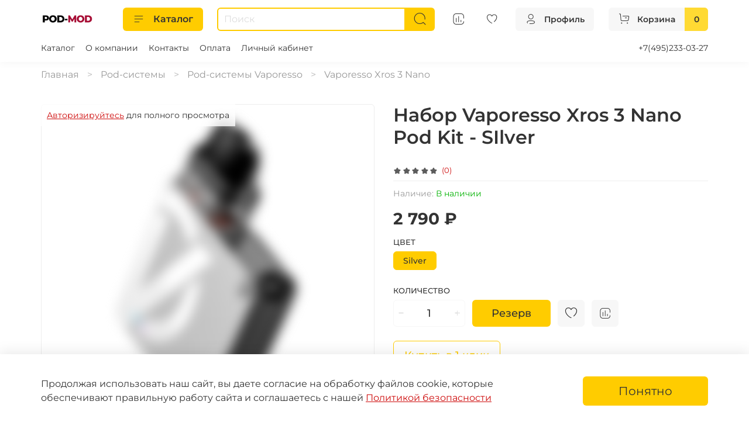

--- FILE ---
content_type: text/html; charset=utf-8
request_url: https://pod-mod.site/product/nabor-vaporesso-xros-3-nano-pod-kit-silver
body_size: 65808
content:
<!DOCTYPE html>
<html
  style="
    --color-btn-bg:#ffcc00;
--color-btn-bg-is-dark:false;
--bg:#ffffff;
--bg-is-dark:false;

--color-text: var(--color-text-dark);
--color-text-minor-shade: var(--color-text-dark-minor-shade);
--color-text-major-shade: var(--color-text-dark-major-shade);
--color-text-half-shade: var(--color-text-dark-half-shade);

--color-notice-warning-is-dark:false;
--color-notice-success-is-dark:false;
--color-notice-error-is-dark:false;
--color-notice-info-is-dark:false;
--color-form-controls-bg:var(--bg);
--color-form-controls-bg-disabled:var(--bg-minor-shade);
--color-form-controls-border-color:var(--bg-half-shade);
--color-form-controls-color:var(--color-text);
--is-editor:false;


  "
  >
  <head><link media='print' onload='this.media="all"' rel='stylesheet' type='text/css' href='/served_assets/public/jquery.modal-0c2631717f4ce8fa97b5d04757d294c2bf695df1d558678306d782f4bf7b4773.css'><meta data-config="{&quot;product_id&quot;:394416919}" name="page-config" content="" /><meta data-config="{&quot;money_with_currency_format&quot;:{&quot;delimiter&quot;:&quot; &quot;,&quot;separator&quot;:&quot;.&quot;,&quot;format&quot;:&quot;%n %u&quot;,&quot;unit&quot;:&quot;₽&quot;,&quot;show_price_without_cents&quot;:1},&quot;currency_code&quot;:&quot;RUR&quot;,&quot;currency_iso_code&quot;:&quot;RUB&quot;,&quot;default_currency&quot;:{&quot;title&quot;:&quot;Российский рубль&quot;,&quot;code&quot;:&quot;RUR&quot;,&quot;rate&quot;:1.0,&quot;format_string&quot;:&quot;%n %u&quot;,&quot;unit&quot;:&quot;₽&quot;,&quot;price_separator&quot;:&quot;&quot;,&quot;is_default&quot;:true,&quot;price_delimiter&quot;:&quot;&quot;,&quot;show_price_with_delimiter&quot;:true,&quot;show_price_without_cents&quot;:true},&quot;facebook&quot;:{&quot;pixelActive&quot;:false,&quot;currency_code&quot;:&quot;RUB&quot;,&quot;use_variants&quot;:null},&quot;vk&quot;:{&quot;pixel_active&quot;:null,&quot;price_list_id&quot;:null},&quot;new_ya_metrika&quot;:true,&quot;ecommerce_data_container&quot;:&quot;dataLayer&quot;,&quot;common_js_version&quot;:null,&quot;vue_ui_version&quot;:null,&quot;feedback_captcha_enabled&quot;:true,&quot;is_minisite&quot;:false,&quot;account_id&quot;:1187814,&quot;hide_items_out_of_stock&quot;:false,&quot;forbid_order_over_existing&quot;:true,&quot;minimum_items_price&quot;:null,&quot;enable_comparison&quot;:true,&quot;locale&quot;:&quot;ru&quot;,&quot;client_group&quot;:null,&quot;consent_to_personal_data&quot;:{&quot;active&quot;:true,&quot;obligatory&quot;:true,&quot;description&quot;:&quot;\u003cp style=\&quot;text-align: center;\&quot;\u003e\u003cspan style=\&quot;font-size: 8pt;\&quot;\u003eЯ ознакомлен и согласен с условиями \u003ca href=\&quot;/page/oferta\&quot; target=\&quot;blank\&quot;\u003eоферты и политики конфиденциальности\u003c/a\u003e.\u003c/span\u003e\u003c/p\u003e&quot;},&quot;recaptcha_key&quot;:&quot;6LfXhUEmAAAAAOGNQm5_a2Ach-HWlFKD3Sq7vfFj&quot;,&quot;recaptcha_key_v3&quot;:&quot;6LcZi0EmAAAAAPNov8uGBKSHCvBArp9oO15qAhXa&quot;,&quot;yandex_captcha_key&quot;:&quot;ysc1_ec1ApqrRlTZTXotpTnO8PmXe2ISPHxsd9MO3y0rye822b9d2&quot;,&quot;checkout_float_order_content_block&quot;:true,&quot;available_products_characteristics_ids&quot;:null,&quot;sber_id_app_id&quot;:&quot;5b5a3c11-72e5-4871-8649-4cdbab3ba9a4&quot;,&quot;theme_generation&quot;:4,&quot;quick_checkout_captcha_enabled&quot;:false,&quot;max_order_lines_count&quot;:500,&quot;sber_bnpl_min_amount&quot;:1000,&quot;sber_bnpl_max_amount&quot;:150000,&quot;counter_settings&quot;:{&quot;data_layer_name&quot;:&quot;dataLayer&quot;,&quot;new_counters_setup&quot;:true,&quot;add_to_cart_event&quot;:true,&quot;remove_from_cart_event&quot;:true,&quot;add_to_wishlist_event&quot;:true,&quot;purchase_event&quot;:true},&quot;site_setting&quot;:{&quot;show_cart_button&quot;:true,&quot;show_service_button&quot;:false,&quot;show_marketplace_button&quot;:false,&quot;show_quick_checkout_button&quot;:true},&quot;warehouses&quot;:[],&quot;captcha_type&quot;:&quot;google&quot;}" name="shop-config" content="" /><meta name='js-evnvironment' content='production' /><meta name='default-locale' content='ru' /><meta name='insales-redefined-api-methods' content="[]" /><script type="text/javascript" src="https://static.insales-cdn.com/assets/static-versioned/v3.72/static/libs/lodash/4.17.21/lodash.min.js"></script><script>dataLayer= []; dataLayer.push({
        event: 'view_item',
        ecommerce: {
          items: [{"item_id":"394416919","item_name":"Набор Vaporesso Xros 3 Nano Pod Kit - SIlver","item_category":"Каталог/Pod-системы/Pod-системы Vaporesso/Vaporesso Xros 3 Nano","price":2790}]
         }
      });</script>
        <!--InsalesCounter -->
        <script type="text/javascript">
        if (typeof(__id) == 'undefined') {
          var __id=1187814;

          (function() {
            var ic = document.createElement('script'); ic.type = 'text/javascript'; ic.async = true;
            ic.src = '/javascripts/insales_counter.js?6';
            var s = document.getElementsByTagName('script')[0]; s.parentNode.insertBefore(ic, s);
          })();
        }
        </script>
        <!-- /InsalesCounter -->

    <!-- meta -->
<meta charset="UTF-8" /><title>Набор Vaporesso Xros 3 Nano Pod Kit - SIlver – в продаже за 2 790 ₽ в Москве | PODMOD</title><meta name="description" content="Набор Vaporesso Xros 3 Nano Pod Kit - SIlver (оригинал) в наличии за 2 790 ₽ 🚚 Оформите  заказ в интернет-витрине PODMOD! 
">
<meta data-config="{&quot;static-versioned&quot;: &quot;1.38&quot;}" name="theme-meta-data" content="">
<meta name="robots" content="index,follow" />
<meta http-equiv="X-UA-Compatible" content="IE=edge,chrome=1" />
<meta name="viewport" content="width=device-width, initial-scale=1.0" />
<meta name="SKYPE_TOOLBAR" content="SKYPE_TOOLBAR_PARSER_COMPATIBLE" />
<meta name="format-detection" content="telephone=no">

<!-- canonical url--><link rel="canonical" href="https://pod-mod.site/product/nabor-vaporesso-xros-3-nano-pod-kit-silver"/>

    <meta property="og:title" content="Набор Vaporesso Xros 3 Nano Pod Kit - SIlver">
    <meta property="og:type" content="website">
    <meta property="og:url" content="https://pod-mod.site/product/nabor-vaporesso-xros-3-nano-pod-kit-silver">

    
      <meta property="og:image" content="https://static.insales-cdn.com/images/products/1/271/745398543/Vaporesso_Xros_3_Nano_Pod_Kit_Silver.png">
    




<!-- icons-->
<link rel="icon" type="image/png" sizes="16x16" href="https://static.insales-cdn.com/assets/1/3269/6294725/1759648022/favicon.png" /><style media="screen">
  @supports (content-visibility: hidden) {
    body:not(.settings_loaded) {
      content-visibility: hidden;
    }
  }
  @supports not (content-visibility: hidden) {
    body:not(.settings_loaded) {
      visibility: hidden;
    }
  }
</style>

    <style>
      h1.heading {
        font-size: 2rem;
      }
    </style>
  <meta name='product-id' content='394416919' />
</head>
  <body data-multi-lang="false" data-theme-template="product" data-sidebar-type="normal" data-sidebar-position="">
    <div class="preloader">
      <div class="lds-ellipsis"><div></div><div></div><div></div><div></div></div>
    </div>
    <noscript>
<div class="njs-alert-overlay">
  <div class="njs-alert-wrapper">
    <div class="njs-alert">
      <p></p>
    </div>
  </div>
</div>
</noscript>

    <div class="page_layout page_layout-clear ">
      <header>
      
        <div
  class="layout widget-type_system_widget_v4_header_6"
  style="--logo-img:'https://static.insales-cdn.com/files/1/7634/20118994/original/Podmod_png.png'; --logo-max-width:140px; --live-search:false; --hide-search:false; --hide-language:true; --hide-personal:false; --hide-compare:false; --hide-favorite:false; --hide-menu-photo:false; --hide-counts:true; --bage-bg:#ffda33; --bage-bg-is-light:true; --bage-bg-minor-shade:#ffd82d; --bage-bg-minor-shade-is-light:true; --bage-bg-major-shade:#ffd725; --bage-bg-major-shade-is-light:true; --bage-bg-half-shade:#cca700; --bage-bg-half-shade-is-dark:true; --header-wide-bg:true; --menu-grid-list-min-width:190px; --menu-grid-list-row-gap:3rem; --menu-grid-list-column-gap:3rem; --subcollections-items-limit:4; --img-border-radius:0px; --menu-img-ratio:1; --menu-img-fit:cover; --header-top-pt:0.5vw; --header-top-pb:1vw; --header-main-pt:1vw; --header-main-pb:1vw; --header-wide-content:false; --hide-desktop:false; --hide-mobile:false;"
  data-widget-drop-item-id="57110688"
  
  >
  <div class="layout__content">
    




<div class="header header_no-languages">
  <div class="header__mobile-head">
    <div class="header__mobile-head-content">
      <button type="button" class="button button_size-l header__hide-mobile-menu-btn js-hide-mobile-menu">
          <span class="icon icon-times"></span>
      </button>

      
    </div>
  </div>

  <div class="header__content">
    <div class="header-part-main">
      <div class="header-part-main__inner">
        <div class="header__area-logo">
          
  
    
    
    
    
      <a href=" / " class="header__logo">
        <img src="https://static.insales-cdn.com/files/1/7634/20118994/original/Podmod_png.png" alt="PODMOD" title="PODMOD">
      </a>
    
  

        </div>

        <div class="header__area-catalog">
          <button type="button" class="button button_size-m header__show-collection-btn js-show-header-collections">
            <span class="icon icon-bars _show"></span>
            <span class="icon icon-times _hide"></span>
            Каталог
          </button>
        </div>

        <div class="header__area-search">
          <div class="header__search">
            <form action="/search" method="get" class="header__search-form">
              <input type="text" autocomplete="off" class="form-control form-control_size-m header__search-field" name="q" value="" placeholder="Поиск" >
              <button type="submit" class="button button_size-m header__search-btn">
                <span class="icon icon-search"></span>
              </button>
              <input type="hidden" name="lang" value="ru">
              <div class="header__search__results" data-search-result></div>
            </form>
            <button type="button" class="button button_size-m header__search-mobile-btn js-show-mobile-search">
                <span class="icon icon-search _show"></span>
              <span class="icon icon-times _hide"></span>
              </button>
            </div>
        </div>


        <div class="header__area-controls">
          
          
            <a href="/compares" class="header__control-btn header__compare" data-compare-counter-btn>
              <span class="icon icon-compare">
                <span class="header__control-bage compare-empty" data-compare-counter></span>
              </span>
            </a>
          
          

          
            <a href="/favorites" class="header__control-btn header__favorite">
              <span class="icon icon-favorites">
                <span class="header__control-bage favorites-empty" data-ui-favorites-counter></span>
              </span>
            </a>
          

          
            <a href="/client_account/orders" class="button button_size-m header__control-btn header__cabinet">
              <span class="icon icon-user"></span>
              <span class="header__control-text" >Профиль</span>
            </a>
          

          
            <a href="/cart_items" class="button button_size-m header__control-btn header__cart">
              <span class="icon icon-cart">
              </span>
              <span class="header__control-text" >Корзина</span>
              <span class="header__control-bage-cart" data-cart-positions-count></span>
            </a>
          
        </div>

        

        

        <div class="header__collections">
          <div class="header__collections-content">
            <div class="header__collections-head">Каталог</div>

            <ul class="grid-list header__collections-menu" data-navigation data-subcollections-items-limit=4>
              
              
              
                

                <li class="header__collections-item is-level-1" data-navigation-item>
                  
                    
                    

                    
                    

                    <a href="/collection/zhidkosti" class="img-ratio img-fit header__collections-photo">
                      <div class="img-ratio__inner">
                        
                          <picture>
                            <source data-srcset="https://static.insales-cdn.com/r/-5k-3E38q7o/rs:fit:500:500:1/plain/images/products/1/3121/2352335921/%D0%92%D0%B8%D0%BD%D0%BE%D0%B3%D1%80%D0%B0%D0%B4%D0%BD%D1%8B%D0%B9_%D0%A7%D0%B8%D0%BB%D0%BB.webp@webp" type="image/webp" class="lazyload">
                            <img data-src="https://static.insales-cdn.com/r/-5k-3E38q7o/rs:fit:500:500:1/plain/images/products/1/3121/2352335921/%D0%92%D0%B8%D0%BD%D0%BE%D0%B3%D1%80%D0%B0%D0%B4%D0%BD%D1%8B%D0%B9_%D0%A7%D0%B8%D0%BB%D0%BB.webp@webp" class="lazyload" alt="Жидкости">
                          </picture>
                        
                      </div>
                    </a>
                  

                  <div class="header__collections-controls">
                    <a href="/collection/zhidkosti" class="header__collections-link" data-navigation-link="/collection/zhidkosti" >
                      Жидкости
                    </a>

                    
                      <button class="header__collections-show-submenu-btn js-show-mobile-submenu" type="button">
                        <span class="icon icon-angle-down"></span>
                      </button>
                    
                  </div>

                  
                    <ul class="header__collections-submenu" data-navigation-submenu>
                      
                        <li class="header__collections-item " data-navigation-item>
                          <div class="header__collections-controls">
                            <a href="/collection/zhidosti-dlya-podov" class="header__collections-link" data-navigation-link="/collection/zhidosti-dlya-podov" >
                              Жидости для подов

                              

                            </a>
                          </div>
                        </li>
                      
                    </ul>
                    <div class="header__collections-show-more ">
                      <span class="button-link header__collections-show-more-link js-show-more-subcollections">
                        <span class="header__collections-show-more-text-show">Показать все</span>
                        <span class="header__collections-show-more-text-hide">Скрыть</span>
                        <span class="icon icon-angle-down"></span>
                      </span>
                    </div>
                  
                </li>
              
                

                <li class="header__collections-item is-level-1" data-navigation-item>
                  
                    
                    

                    
                    

                    <a href="/collection/aromatizatory" class="img-ratio img-fit header__collections-photo">
                      <div class="img-ratio__inner">
                        
                          <picture>
                            <source data-srcset="https://static.insales-cdn.com/r/a2f2jv8EMUk/rs:fit:500:500:1/plain/images/products/1/1643/962315883/%D0%90%D0%BD%D0%B0%D0%BD%D0%B0%D1%81_%D0%BB%D0%B8%D0%BC%D0%BE%D0%BD.png@webp" type="image/webp" class="lazyload">
                            <img data-src="https://static.insales-cdn.com/r/xhluPS3HZMQ/rs:fit:500:500:1/plain/images/products/1/1643/962315883/%D0%90%D0%BD%D0%B0%D0%BD%D0%B0%D1%81_%D0%BB%D0%B8%D0%BC%D0%BE%D0%BD.png@png" class="lazyload" alt="Ароматизаторы">
                          </picture>
                        
                      </div>
                    </a>
                  

                  <div class="header__collections-controls">
                    <a href="/collection/aromatizatory" class="header__collections-link" data-navigation-link="/collection/aromatizatory" >
                      Ароматизаторы
                    </a>

                    
                      <button class="header__collections-show-submenu-btn js-show-mobile-submenu" type="button">
                        <span class="icon icon-angle-down"></span>
                      </button>
                    
                  </div>

                  
                    <ul class="header__collections-submenu" data-navigation-submenu>
                      
                        <li class="header__collections-item " data-navigation-item>
                          <div class="header__collections-controls">
                            <a href="/collection/aromamiksy-vliq" class="header__collections-link" data-navigation-link="/collection/aromamiksy-vliq" >
                              Аромамиксы VLIQ

                              

                            </a>
                          </div>
                        </li>
                      
                        <li class="header__collections-item " data-navigation-item>
                          <div class="header__collections-controls">
                            <a href="/collection/aromamiksy-candylad" class="header__collections-link" data-navigation-link="/collection/aromamiksy-candylad" >
                              Аромамиксы CandyLad

                              

                            </a>
                          </div>
                        </li>
                      
                        <li class="header__collections-item " data-navigation-item>
                          <div class="header__collections-controls">
                            <a href="/collection/aromamiksy-naked" class="header__collections-link" data-navigation-link="/collection/aromamiksy-naked" >
                              Аромамиксы Naked

                              

                            </a>
                          </div>
                        </li>
                      
                        <li class="header__collections-item " data-navigation-item>
                          <div class="header__collections-controls">
                            <a href="/collection/aromamiksy-scndl" class="header__collections-link" data-navigation-link="/collection/aromamiksy-scndl" >
                              Аромамиксы SCNDL

                              

                            </a>
                          </div>
                        </li>
                      
                    </ul>
                    <div class="header__collections-show-more ">
                      <span class="button-link header__collections-show-more-link js-show-more-subcollections">
                        <span class="header__collections-show-more-text-show">Показать все</span>
                        <span class="header__collections-show-more-text-hide">Скрыть</span>
                        <span class="icon icon-angle-down"></span>
                      </span>
                    </div>
                  
                </li>
              
                

                <li class="header__collections-item is-level-1" data-navigation-item>
                  
                    
                    

                    
                    

                    <a href="/collection/pod-sistemy" class="img-ratio img-fit header__collections-photo">
                      <div class="img-ratio__inner">
                        
                          <picture>
                            <source data-srcset="https://static.insales-cdn.com/r/POdOK5pRxmc/rs:fit:500:500:1/plain/images/products/1/4073/2342408169/Forest-Green-Knight-80-kit.png@webp" type="image/webp" class="lazyload">
                            <img data-src="https://static.insales-cdn.com/r/3EuCQEtUuxs/rs:fit:500:500:1/plain/images/products/1/4073/2342408169/Forest-Green-Knight-80-kit.png@png" class="lazyload" alt="Pod-системы">
                          </picture>
                        
                      </div>
                    </a>
                  

                  <div class="header__collections-controls">
                    <a href="/collection/pod-sistemy" class="header__collections-link" data-navigation-link="/collection/pod-sistemy" >
                      Pod-системы
                    </a>

                    
                      <button class="header__collections-show-submenu-btn js-show-mobile-submenu" type="button">
                        <span class="icon icon-angle-down"></span>
                      </button>
                    
                  </div>

                  
                    <ul class="header__collections-submenu" data-navigation-submenu>
                      
                        <li class="header__collections-item " data-navigation-item>
                          <div class="header__collections-controls">
                            <a href="/collection/smoant" class="header__collections-link" data-navigation-link="/collection/smoant" >
                              Pod-системы SMOANT

                              

                            </a>
                          </div>
                        </li>
                      
                        <li class="header__collections-item " data-navigation-item>
                          <div class="header__collections-controls">
                            <a href="/collection/smok" class="header__collections-link" data-navigation-link="/collection/smok" >
                              Pod-системы SMOK

                              

                            </a>
                          </div>
                        </li>
                      
                        <li class="header__collections-item " data-navigation-item>
                          <div class="header__collections-controls">
                            <a href="/collection/nevoks" class="header__collections-link" data-navigation-link="/collection/nevoks" >
                              Pod-системы Nevoks

                              

                            </a>
                          </div>
                        </li>
                      
                        <li class="header__collections-item " data-navigation-item>
                          <div class="header__collections-controls">
                            <a href="/collection/vaporesso" class="header__collections-link" data-navigation-link="/collection/vaporesso" >
                              Pod-системы Vaporesso

                              

                            </a>
                          </div>
                        </li>
                      
                        <li class="header__collections-item is-hide" data-navigation-item>
                          <div class="header__collections-controls">
                            <a href="/collection/voopoo" class="header__collections-link" data-navigation-link="/collection/voopoo" >
                              Pod-системы Voopoo

                              

                            </a>
                          </div>
                        </li>
                      
                        <li class="header__collections-item is-hide" data-navigation-item>
                          <div class="header__collections-controls">
                            <a href="/collection/rincoe" class="header__collections-link" data-navigation-link="/collection/rincoe" >
                              Pod-системы Rincoe

                              

                            </a>
                          </div>
                        </li>
                      
                        <li class="header__collections-item is-hide" data-navigation-item>
                          <div class="header__collections-controls">
                            <a href="/collection/pod-sistemy-geek-vape" class="header__collections-link" data-navigation-link="/collection/pod-sistemy-geek-vape" >
                              Pod-системы Geek Vape

                              

                            </a>
                          </div>
                        </li>
                      
                        <li class="header__collections-item is-hide" data-navigation-item>
                          <div class="header__collections-controls">
                            <a href="/collection/pod-sistemy-elf" class="header__collections-link" data-navigation-link="/collection/pod-sistemy-elf" >
                              Pod-системы Elf

                              

                            </a>
                          </div>
                        </li>
                      
                        <li class="header__collections-item is-hide" data-navigation-item>
                          <div class="header__collections-controls">
                            <a href="/collection/pod-sistemy-lost-vape" class="header__collections-link" data-navigation-link="/collection/pod-sistemy-lost-vape" >
                              Pod-системы Lost Vape

                              

                            </a>
                          </div>
                        </li>
                      
                    </ul>
                    <div class="header__collections-show-more is-show">
                      <span class="button-link header__collections-show-more-link js-show-more-subcollections">
                        <span class="header__collections-show-more-text-show">Показать все</span>
                        <span class="header__collections-show-more-text-hide">Скрыть</span>
                        <span class="icon icon-angle-down"></span>
                      </span>
                    </div>
                  
                </li>
              
                

                <li class="header__collections-item is-level-1" data-navigation-item>
                  
                    
                    

                    
                    

                    <a href="/collection/boks-mody" class="img-ratio img-fit header__collections-photo">
                      <div class="img-ratio__inner">
                        
                          <picture>
                            <source data-srcset="https://static.insales-cdn.com/r/d9fq3nDZwjE/rs:fit:500:500:1/plain/images/products/1/5037/539186093/Silver_Coffee_Brown.png@webp" type="image/webp" class="lazyload">
                            <img data-src="https://static.insales-cdn.com/r/FwmXnKAattI/rs:fit:500:500:1/plain/images/products/1/5037/539186093/Silver_Coffee_Brown.png@png" class="lazyload" alt="Бокс-Моды">
                          </picture>
                        
                      </div>
                    </a>
                  

                  <div class="header__collections-controls">
                    <a href="/collection/boks-mody" class="header__collections-link" data-navigation-link="/collection/boks-mody" >
                      Бокс-Моды
                    </a>

                    
                      <button class="header__collections-show-submenu-btn js-show-mobile-submenu" type="button">
                        <span class="icon icon-angle-down"></span>
                      </button>
                    
                  </div>

                  
                    <ul class="header__collections-submenu" data-navigation-submenu>
                      
                        <li class="header__collections-item " data-navigation-item>
                          <div class="header__collections-controls">
                            <a href="/collection/boks-mody-lost-vape" class="header__collections-link" data-navigation-link="/collection/boks-mody-lost-vape" >
                              Бокс-моды Lost Vape

                              

                            </a>
                          </div>
                        </li>
                      
                        <li class="header__collections-item " data-navigation-item>
                          <div class="header__collections-controls">
                            <a href="/collection/boks-mody-vaporesso" class="header__collections-link" data-navigation-link="/collection/boks-mody-vaporesso" >
                              Бокс-моды Vaporesso

                              

                            </a>
                          </div>
                        </li>
                      
                        <li class="header__collections-item " data-navigation-item>
                          <div class="header__collections-controls">
                            <a href="/collection/boks-mody-voopoo" class="header__collections-link" data-navigation-link="/collection/boks-mody-voopoo" >
                              Бокс-моды Voopoo

                              

                            </a>
                          </div>
                        </li>
                      
                    </ul>
                    <div class="header__collections-show-more ">
                      <span class="button-link header__collections-show-more-link js-show-more-subcollections">
                        <span class="header__collections-show-more-text-show">Показать все</span>
                        <span class="header__collections-show-more-text-hide">Скрыть</span>
                        <span class="icon icon-angle-down"></span>
                      </span>
                    </div>
                  
                </li>
              
                

                <li class="header__collections-item is-level-1" data-navigation-item>
                  
                    
                    

                    
                    

                    <a href="/collection/nabory" class="img-ratio img-fit header__collections-photo">
                      <div class="img-ratio__inner">
                        
                          <picture>
                            <source data-srcset="https://static.insales-cdn.com/r/gFF0KsLmGuY/rs:fit:500:500:1/plain/images/products/1/1873/550152017/f6acf4.jpg@webp" type="image/webp" class="lazyload">
                            <img data-src="https://static.insales-cdn.com/r/cN9fFncBPKM/rs:fit:500:500:1/plain/images/products/1/1873/550152017/f6acf4.jpg@jpg" class="lazyload" alt="Наборы">
                          </picture>
                        
                      </div>
                    </a>
                  

                  <div class="header__collections-controls">
                    <a href="/collection/nabory" class="header__collections-link" data-navigation-link="/collection/nabory" >
                      Наборы
                    </a>

                    
                      <button class="header__collections-show-submenu-btn js-show-mobile-submenu" type="button">
                        <span class="icon icon-angle-down"></span>
                      </button>
                    
                  </div>

                  
                    <ul class="header__collections-submenu" data-navigation-submenu>
                      
                        <li class="header__collections-item " data-navigation-item>
                          <div class="header__collections-controls">
                            <a href="/collection/nabory-vaporesso" class="header__collections-link" data-navigation-link="/collection/nabory-vaporesso" >
                              Наборы Vaporesso

                              

                            </a>
                          </div>
                        </li>
                      
                        <li class="header__collections-item " data-navigation-item>
                          <div class="header__collections-controls">
                            <a href="/collection/nabory-voopoo" class="header__collections-link" data-navigation-link="/collection/nabory-voopoo" >
                              Наборы Voopoo

                              

                            </a>
                          </div>
                        </li>
                      
                        <li class="header__collections-item " data-navigation-item>
                          <div class="header__collections-controls">
                            <a href="/collection/eleaf-ijust-3-kit" class="header__collections-link" data-navigation-link="/collection/eleaf-ijust-3-kit" >
                              Eleaf iJust 3 kit

                              

                            </a>
                          </div>
                        </li>
                      
                        <li class="header__collections-item " data-navigation-item>
                          <div class="header__collections-controls">
                            <a href="/collection/geekvape-2" class="header__collections-link" data-navigation-link="/collection/geekvape-2" >
                              GeekVape

                              

                            </a>
                          </div>
                        </li>
                      
                        <li class="header__collections-item is-hide" data-navigation-item>
                          <div class="header__collections-controls">
                            <a href="/collection/lost-vape-3" class="header__collections-link" data-navigation-link="/collection/lost-vape-3" >
                              Lost Vape

                              

                            </a>
                          </div>
                        </li>
                      
                    </ul>
                    <div class="header__collections-show-more is-show">
                      <span class="button-link header__collections-show-more-link js-show-more-subcollections">
                        <span class="header__collections-show-more-text-show">Показать все</span>
                        <span class="header__collections-show-more-text-hide">Скрыть</span>
                        <span class="icon icon-angle-down"></span>
                      </span>
                    </div>
                  
                </li>
              
                

                <li class="header__collections-item is-level-1" data-navigation-item>
                  
                    
                    

                    
                    

                    <a href="/collection/atomayzery" class="img-ratio img-fit header__collections-photo">
                      <div class="img-ratio__inner">
                        
                          <picture>
                            <source data-srcset="https://static.insales-cdn.com/r/FXHIkYKVTMg/rs:fit:500:500:1/plain/images/products/1/7329/536984737/pp_x_tank_black.jpg@webp" type="image/webp" class="lazyload">
                            <img data-src="https://static.insales-cdn.com/r/sM6xMvfrbQk/rs:fit:500:500:1/plain/images/products/1/7329/536984737/pp_x_tank_black.jpg@jpg" class="lazyload" alt="Атомайзеры">
                          </picture>
                        
                      </div>
                    </a>
                  

                  <div class="header__collections-controls">
                    <a href="/collection/atomayzery" class="header__collections-link" data-navigation-link="/collection/atomayzery" >
                      Атомайзеры
                    </a>

                    
                      <button class="header__collections-show-submenu-btn js-show-mobile-submenu" type="button">
                        <span class="icon icon-angle-down"></span>
                      </button>
                    
                  </div>

                  
                    <ul class="header__collections-submenu" data-navigation-submenu>
                      
                        <li class="header__collections-item " data-navigation-item>
                          <div class="header__collections-controls">
                            <a href="/collection/mtl-rtarda" class="header__collections-link" data-navigation-link="/collection/mtl-rtarda" >
                              MTL RTA/RDA

                              

                            </a>
                          </div>
                        </li>
                      
                        <li class="header__collections-item " data-navigation-item>
                          <div class="header__collections-controls">
                            <a href="/collection/rta-na-isparitelyah" class="header__collections-link" data-navigation-link="/collection/rta-na-isparitelyah" >
                              RTA на испарителях

                              

                            </a>
                          </div>
                        </li>
                      
                        <li class="header__collections-item " data-navigation-item>
                          <div class="header__collections-controls">
                            <a href="/collection/rta-obsluzhivaemye" class="header__collections-link" data-navigation-link="/collection/rta-obsluzhivaemye" >
                              RTA обслуживаемые

                              

                            </a>
                          </div>
                        </li>
                      
                        <li class="header__collections-item " data-navigation-item>
                          <div class="header__collections-controls">
                            <a href="/collection/rda-obsluzhivaemye" class="header__collections-link" data-navigation-link="/collection/rda-obsluzhivaemye" >
                              RDA обслуживаемые

                              

                            </a>
                          </div>
                        </li>
                      
                    </ul>
                    <div class="header__collections-show-more ">
                      <span class="button-link header__collections-show-more-link js-show-more-subcollections">
                        <span class="header__collections-show-more-text-show">Показать все</span>
                        <span class="header__collections-show-more-text-hide">Скрыть</span>
                        <span class="icon icon-angle-down"></span>
                      </span>
                    </div>
                  
                </li>
              
                

                <li class="header__collections-item is-level-1" data-navigation-item>
                  
                    
                    

                    
                    

                    <a href="/collection/komlektuyuschie" class="img-ratio img-fit header__collections-photo">
                      <div class="img-ratio__inner">
                        
                          <picture>
                            <source data-srcset="https://static.insales-cdn.com/r/AdjgkKiLOtI/rs:fit:500:500:1/plain/images/products/1/1848/537257784/11752.200.png@webp" type="image/webp" class="lazyload">
                            <img data-src="https://static.insales-cdn.com/r/3KwAnj0fO8A/rs:fit:500:500:1/plain/images/products/1/1848/537257784/11752.200.png@png" class="lazyload" alt="Комлектующие">
                          </picture>
                        
                      </div>
                    </a>
                  

                  <div class="header__collections-controls">
                    <a href="/collection/komlektuyuschie" class="header__collections-link" data-navigation-link="/collection/komlektuyuschie" >
                      Комлектующие
                    </a>

                    
                      <button class="header__collections-show-submenu-btn js-show-mobile-submenu" type="button">
                        <span class="icon icon-angle-down"></span>
                      </button>
                    
                  </div>

                  
                    <ul class="header__collections-submenu" data-navigation-submenu>
                      
                        <li class="header__collections-item " data-navigation-item>
                          <div class="header__collections-controls">
                            <a href="/collection/kartridzhi" class="header__collections-link" data-navigation-link="/collection/kartridzhi" >
                              Картриджи

                              

                            </a>
                          </div>
                        </li>
                      
                        <li class="header__collections-item " data-navigation-item>
                          <div class="header__collections-controls">
                            <a href="/collection/ispariteli" class="header__collections-link" data-navigation-link="/collection/ispariteli" >
                              Испарители

                              

                            </a>
                          </div>
                        </li>
                      
                        <li class="header__collections-item " data-navigation-item>
                          <div class="header__collections-controls">
                            <a href="/collection/adaptery-i-rba" class="header__collections-link" data-navigation-link="/collection/adaptery-i-rba" >
                              Адаптеры и RBA

                              

                            </a>
                          </div>
                        </li>
                      
                        <li class="header__collections-item " data-navigation-item>
                          <div class="header__collections-controls">
                            <a href="/collection/akkumulyatory" class="header__collections-link" data-navigation-link="/collection/akkumulyatory" >
                              Аккумуляторы

                              

                            </a>
                          </div>
                        </li>
                      
                        <li class="header__collections-item is-hide" data-navigation-item>
                          <div class="header__collections-controls">
                            <a href="/collection/koily" class="header__collections-link" data-navigation-link="/collection/koily" >
                              Коилы

                              

                            </a>
                          </div>
                        </li>
                      
                        <li class="header__collections-item is-hide" data-navigation-item>
                          <div class="header__collections-controls">
                            <a href="/collection/zaryadnye-ustroystva" class="header__collections-link" data-navigation-link="/collection/zaryadnye-ustroystva" >
                              Зарядные Устройства

                              

                            </a>
                          </div>
                        </li>
                      
                    </ul>
                    <div class="header__collections-show-more is-show">
                      <span class="button-link header__collections-show-more-link js-show-more-subcollections">
                        <span class="header__collections-show-more-text-show">Показать все</span>
                        <span class="header__collections-show-more-text-hide">Скрыть</span>
                        <span class="icon icon-angle-down"></span>
                      </span>
                    </div>
                  
                </li>
              
                

                <li class="header__collections-item is-level-1" data-navigation-item>
                  
                    
                    

                    
                    

                    <a href="/collection/odnorazovye-pody" class="img-ratio img-fit header__collections-photo">
                      <div class="img-ratio__inner">
                        
                          <picture>
                            <source data-srcset="https://static.insales-cdn.com/r/h2wkxlkOA-8/rs:fit:500:500:1/plain/images/products/1/1233/959423697/Screenshot_19.png@webp" type="image/webp" class="lazyload">
                            <img data-src="https://static.insales-cdn.com/r/X8QLMPKgguc/rs:fit:500:500:1/plain/images/products/1/1233/959423697/Screenshot_19.png@png" class="lazyload" alt="Одноразовые поды">
                          </picture>
                        
                      </div>
                    </a>
                  

                  <div class="header__collections-controls">
                    <a href="/collection/odnorazovye-pody" class="header__collections-link" data-navigation-link="/collection/odnorazovye-pody" >
                      Одноразовые поды
                    </a>

                    
                      <button class="header__collections-show-submenu-btn js-show-mobile-submenu" type="button">
                        <span class="icon icon-angle-down"></span>
                      </button>
                    
                  </div>

                  
                    <ul class="header__collections-submenu" data-navigation-submenu>
                      
                        <li class="header__collections-item " data-navigation-item>
                          <div class="header__collections-controls">
                            <a href="/collection/plonq" class="header__collections-link" data-navigation-link="/collection/plonq" >
                              Одноразки Plonq

                              

                            </a>
                          </div>
                        </li>
                      
                        <li class="header__collections-item " data-navigation-item>
                          <div class="header__collections-controls">
                            <a href="/collection/odnorazki-lost-mary" class="header__collections-link" data-navigation-link="/collection/odnorazki-lost-mary" >
                              Одноразки Lost Mary

                              

                            </a>
                          </div>
                        </li>
                      
                        <li class="header__collections-item " data-navigation-item>
                          <div class="header__collections-controls">
                            <a href="/collection/odnorazki-voodoo-lab" class="header__collections-link" data-navigation-link="/collection/odnorazki-voodoo-lab" >
                              Одноразки Husky

                              

                            </a>
                          </div>
                        </li>
                      
                        <li class="header__collections-item " data-navigation-item>
                          <div class="header__collections-controls">
                            <a href="/collection/odnorazki-cataclysm" class="header__collections-link" data-navigation-link="/collection/odnorazki-cataclysm" >
                              Одноразки Cataclysm

                              

                            </a>
                          </div>
                        </li>
                      
                        <li class="header__collections-item is-hide" data-navigation-item>
                          <div class="header__collections-controls">
                            <a href="/collection/odnorazki-gang" class="header__collections-link" data-navigation-link="/collection/odnorazki-gang" >
                              Одноразки Gang

                              

                            </a>
                          </div>
                        </li>
                      
                        <li class="header__collections-item is-hide" data-navigation-item>
                          <div class="header__collections-controls">
                            <a href="/collection/odnorazki-elf-bar" class="header__collections-link" data-navigation-link="/collection/odnorazki-elf-bar" >
                              Одноразки Elf bar

                              

                            </a>
                          </div>
                        </li>
                      
                        <li class="header__collections-item is-hide" data-navigation-item>
                          <div class="header__collections-controls">
                            <a href="/collection/odnorazki-ignite" class="header__collections-link" data-navigation-link="/collection/odnorazki-ignite" >
                              Одноразки Ignite

                              

                            </a>
                          </div>
                        </li>
                      
                        <li class="header__collections-item is-hide" data-navigation-item>
                          <div class="header__collections-controls">
                            <a href="/collection/odnorazki-hqd" class="header__collections-link" data-navigation-link="/collection/odnorazki-hqd" >
                              Одноразки HQD

                              

                            </a>
                          </div>
                        </li>
                      
                        <li class="header__collections-item is-hide" data-navigation-item>
                          <div class="header__collections-controls">
                            <a href="/collection/funky-lands" class="header__collections-link" data-navigation-link="/collection/funky-lands" >
                              Funky Lands

                              

                            </a>
                          </div>
                        </li>
                      
                        <li class="header__collections-item is-hide" data-navigation-item>
                          <div class="header__collections-controls">
                            <a href="/collection/odnorazki-fummo" class="header__collections-link" data-navigation-link="/collection/odnorazki-fummo" >
                              Одноразки Fummo

                              

                            </a>
                          </div>
                        </li>
                      
                        <li class="header__collections-item is-hide" data-navigation-item>
                          <div class="header__collections-controls">
                            <a href="/collection/odnorazki-inflave" class="header__collections-link" data-navigation-link="/collection/odnorazki-inflave" >
                              Одноразки Inflave

                              

                            </a>
                          </div>
                        </li>
                      
                        <li class="header__collections-item is-hide" data-navigation-item>
                          <div class="header__collections-controls">
                            <a href="/collection/odnorazki-puffmi" class="header__collections-link" data-navigation-link="/collection/odnorazki-puffmi" >
                              Одноразки Puffmi

                              

                            </a>
                          </div>
                        </li>
                      
                        <li class="header__collections-item is-hide" data-navigation-item>
                          <div class="header__collections-controls">
                            <a href="/collection/odnorazki-uving" class="header__collections-link" data-navigation-link="/collection/odnorazki-uving" >
                              Одноразки Uving

                              

                            </a>
                          </div>
                        </li>
                      
                        <li class="header__collections-item is-hide" data-navigation-item>
                          <div class="header__collections-controls">
                            <a href="/collection/odnorazki-ijoy-lio" class="header__collections-link" data-navigation-link="/collection/odnorazki-ijoy-lio" >
                              Одноразки Ijoy Lio

                              

                            </a>
                          </div>
                        </li>
                      
                        <li class="header__collections-item is-hide" data-navigation-item>
                          <div class="header__collections-controls">
                            <a href="/collection/odnorazki-smok" class="header__collections-link" data-navigation-link="/collection/odnorazki-smok" >
                              Одноразки Smok

                              

                            </a>
                          </div>
                        </li>
                      
                        <li class="header__collections-item is-hide" data-navigation-item>
                          <div class="header__collections-controls">
                            <a href="/collection/odnorazki-udn" class="header__collections-link" data-navigation-link="/collection/odnorazki-udn" >
                              Одноразки UDN

                              

                            </a>
                          </div>
                        </li>
                      
                        <li class="header__collections-item is-hide" data-navigation-item>
                          <div class="header__collections-controls">
                            <a href="/collection/odnorazki-izi-model" class="header__collections-link" data-navigation-link="/collection/odnorazki-izi-model" >
                              Одноразки IZI Model

                              

                            </a>
                          </div>
                        </li>
                      
                        <li class="header__collections-item is-hide" data-navigation-item>
                          <div class="header__collections-controls">
                            <a href="/collection/odnorazki-podonki-x-malasian" class="header__collections-link" data-navigation-link="/collection/odnorazki-podonki-x-malasian" >
                              Одноразки Podonki x Malasian

                              

                            </a>
                          </div>
                        </li>
                      
                        <li class="header__collections-item is-hide" data-navigation-item>
                          <div class="header__collections-controls">
                            <a href="/collection/odnorazki-tyson" class="header__collections-link" data-navigation-link="/collection/odnorazki-tyson" >
                              Одноразки Tyson

                              

                            </a>
                          </div>
                        </li>
                      
                        <li class="header__collections-item is-hide" data-navigation-item>
                          <div class="header__collections-controls">
                            <a href="/collection/odnorazki-waka" class="header__collections-link" data-navigation-link="/collection/odnorazki-waka" >
                              Одноразки Waka

                              

                            </a>
                          </div>
                        </li>
                      
                    </ul>
                    <div class="header__collections-show-more is-show">
                      <span class="button-link header__collections-show-more-link js-show-more-subcollections">
                        <span class="header__collections-show-more-text-show">Показать все</span>
                        <span class="header__collections-show-more-text-hide">Скрыть</span>
                        <span class="icon icon-angle-down"></span>
                      </span>
                    </div>
                  
                </li>
              
                

                <li class="header__collections-item is-level-1" data-navigation-item>
                  
                    
                    

                    
                    

                    <a href="/collection/new" class="img-ratio img-fit header__collections-photo">
                      <div class="img-ratio__inner">
                        
                          <picture>
                            <source data-srcset="https://static.insales-cdn.com/r/lNKKOtLMBW8/rs:fit:500:500:1/plain/images/collections/1/2440/89008520/new_small_2.jpg@webp" type="image/webp" class="lazyload">
                            <img data-src="https://static.insales-cdn.com/r/V9mKMgJo7is/rs:fit:500:500:1/plain/images/collections/1/2440/89008520/new_small_2.jpg@jpg" class="lazyload" alt="new_small_2.jpg">
                          </picture>
                        
                      </div>
                    </a>
                  

                  <div class="header__collections-controls">
                    <a href="/collection/new" class="header__collections-link" data-navigation-link="/collection/new" >
                      Новинки
                    </a>

                    
                  </div>

                  
                </li>
              
                

                <li class="header__collections-item is-level-1" data-navigation-item>
                  
                    
                    

                    
                    

                    <a href="/collection/aktsii" class="img-ratio img-fit header__collections-photo">
                      <div class="img-ratio__inner">
                        
                          <picture>
                            <source data-srcset="https://static.insales-cdn.com/r/kZmOzRa1QDo/rs:fit:500:500:1/plain/images/collections/1/1777/88983281/_.jpg@webp" type="image/webp" class="lazyload">
                            <img data-src="https://static.insales-cdn.com/r/8zy14KJG78c/rs:fit:500:500:1/plain/images/collections/1/1777/88983281/_.jpg@jpg" class="lazyload" alt="_.jpg">
                          </picture>
                        
                      </div>
                    </a>
                  

                  <div class="header__collections-controls">
                    <a href="/collection/aktsii" class="header__collections-link" data-navigation-link="/collection/aktsii" >
                      Акции
                    </a>

                    
                  </div>

                  
                </li>
              
                

                <li class="header__collections-item is-level-1" data-navigation-item>
                  
                    
                    

                    
                    

                    <a href="/collection/hits" class="img-ratio img-fit header__collections-photo">
                      <div class="img-ratio__inner">
                        
                          <picture>
                            <source data-srcset="https://static.insales-cdn.com/r/3vKjYf-DIds/rs:fit:500:500:1/plain/images/collections/1/1769/88983273/HIT_PODMOD.jpg@webp" type="image/webp" class="lazyload">
                            <img data-src="https://static.insales-cdn.com/r/9qErlksfpqI/rs:fit:500:500:1/plain/images/collections/1/1769/88983273/HIT_PODMOD.jpg@jpg" class="lazyload" alt="HIT_PODMOD.jpg">
                          </picture>
                        
                      </div>
                    </a>
                  

                  <div class="header__collections-controls">
                    <a href="/collection/hits" class="header__collections-link" data-navigation-link="/collection/hits" >
                      Хиты продаж
                    </a>

                    
                  </div>

                  
                </li>
              
              
            </ul>
          </div>
        </div>
      </div>
    </div>
        <div class="header-part-top">
      <div class="header-part-top__inner">
        <div class="header__area-menu">
          <ul class="header__menu js-cut-list" data-navigation data-menu-handle="main-menu">
            
              <li class="header__menu-item" data-navigation-item data-menu-item-id="15008110">
                <div class="header__menu-controls">
                  <a href="/collection/all" class="header__menu-link" data-navigation-link="/collection/all">
                    Каталог
                  </a>
                </div>
              </li>
            
              <li class="header__menu-item" data-navigation-item data-menu-item-id="15008111">
                <div class="header__menu-controls">
                  <a href="/page/about-us" class="header__menu-link" data-navigation-link="/page/about-us">
                    О компании
                  </a>
                </div>
              </li>
            
              <li class="header__menu-item" data-navigation-item data-menu-item-id="15008112">
                <div class="header__menu-controls">
                  <a href="/page/contacts" class="header__menu-link" data-navigation-link="/page/contacts">
                    Контакты
                  </a>
                </div>
              </li>
            
              <li class="header__menu-item" data-navigation-item data-menu-item-id="15008114">
                <div class="header__menu-controls">
                  <a href="/page/payment" class="header__menu-link" data-navigation-link="/page/payment">
                    Оплата
                  </a>
                </div>
              </li>
            
              <li class="header__menu-item" data-navigation-item data-menu-item-id="15008115">
                <div class="header__menu-controls">
                  <a href="/client_account/login" class="header__menu-link" data-navigation-link="/client_account/login">
                    Личный кабинет
                  </a>
                </div>
              </li>
            
          </ul>
        </div>

        

        <div class="header__area-contacts">
          
  
    <div class="header__phone">
      <a class="header__phone-value" href="tel:+74952330327">+7(495)233-03-27</a>
    </div>
  
  

        </div>
      </div>
    </div>
  </div>
</div>

<div class="header-mobile-panel">
  <div class="header-mobile-panel__content ">
    <button type="button" class="button button_size-l header-mobile-panel__show-menu-btn js-show-mobile-menu">
      <span class="icon icon-bars"></span>
    </button>

    <div class="header-mobile-panel__logo">
      
  
    
    
    
    
      <a href=" / " class="header__logo">
        <img src="https://static.insales-cdn.com/files/1/7634/20118994/original/Podmod_png.png" alt="PODMOD" title="PODMOD">
      </a>
    
  

    </div>

    <div class="header-mobile-panel__controls">
      
        <a href="/cart_items" class="header__control-btn header__mobile-cart">
          <span class="icon icon-cart">
            <span class="header__control-bage" data-cart-positions-count></span>
          </span>
        </a>
      
    </div>
  </div>
</div>

<div class="header__collections-overlay"></div>



  </div>
</div>

      
      </header>

      

      <main>
        
  <div
  class="layout widget-type_system_widget_v4_breadcrumbs_1"
  style="--delemeter:3; --align:start; --layout-wide-bg:false; --layout-pt:0vw; --layout-pb:1vw; --layout-wide-content:false; --layout-edge:false; --hide-desktop:false; --hide-mobile:true;"
  data-widget-drop-item-id="57110698"
  
  >
  <div class="layout__content">
    

<div class="breadcrumb-wrapper delemeter_3">
  <ul class="breadcrumb">
    <li class="breadcrumb-item home">
      <a class="breadcrumb-link" title="Главная" href="/">Главная</a>
    </li>
    
      
      
      
        
        
        
      
        
        
          <li class="breadcrumb-item" data-breadcrumbs="2">
            <a class="breadcrumb-link" title="Pod-системы" href="/collection/pod-sistemy">Pod-системы</a>
          </li>
          
            <li class="breadcrumb-item button-breadcrumb">
              <button class="bttn-hidden-breadcrumbs hidden-breadcrumbs js-hidden-bread">
                ...
              </button>
            </li>
          
        
        
      
        
        
          <li class="breadcrumb-item" data-breadcrumbs="3">
            <a class="breadcrumb-link" title="Pod-системы Vaporesso" href="/collection/vaporesso">Pod-системы Vaporesso</a>
          </li>
          
        
        
      
        
        
          <li class="breadcrumb-item" data-breadcrumbs="4">
            <a class="breadcrumb-link" title="Vaporesso Xros 3 Nano" href="/collection/vaporesso-xros-3-nano">Vaporesso Xros 3 Nano</a>
          </li>
          
        
        
      
    
  </ul>
</div>




  </div>
</div>


  <div
  class="layout widget-type_widget_v4_product_7_aa43ff76839f0e77fcdddfb14238fe60"
  style="--display-property-color:text; --show-selected-variant-photos:true; --product-hide-variants-title:false; --product-hide-sku:false; --product-hide-compare:false; --product-hide-short-description:false; --product-hide-rating:false; --rating-color:#F7BC07; --rating-color-is-light:true; --rating-color-minor-shade:#f0b607; --rating-color-minor-shade-is-light:true; --rating-color-major-shade:#e6ae07; --rating-color-major-shade-is-dark:true; --rating-color-half-shade:#7c5e04; --rating-color-half-shade-is-dark:true; --sticker-font-size:0.9rem; --video-before-image:false; --img-ratio:1; --img-fit:contain; --layout-wide-bg:false; --layout-pt:2vw; --layout-pb:2vw; --layout-wide-content:false; --layout-edge:false; --hide-desktop:false; --hide-mobile:false;"
  data-widget-drop-item-id="57110699"
  
  >
  <div class="layout__content">
    <noindex>
  <div class="bnpl-modal modal micromodal-slide" id="modal-1" aria-hidden="true">
    <div class="modal__overlay" tabindex="-1" data-micromodal-close>
      <div class="modal__container" role="dialog" aria-modal="true" aria-labelledby="modal-1-title">
        <div class="modal__header">
          <div class="modal__header-logo" id="modal-2-title">
            <svg width="280" height="42" viewBox="0 0 280 42" fill="none" xmlns="http://www.w3.org/2000/svg">
              <g clip-path="url(#clip0_1909_108605)">
                <path
                  d="M72.2796 13.5252H60.5062V31.6613H56.5607V9.95996H76.225V31.6613H72.2796V13.5252ZM91.5552 19.3536H86.4419L86.3472 21.3067C86.242 23.7248 86.021 25.6365 85.6844 27.042C85.3687 28.4474 84.9688 29.5118 84.485 30.2352C84.0009 30.9378 83.4644 31.3822 82.8752 31.5683C82.2859 31.7543 81.6862 31.8473 81.0761 31.8473C80.7814 31.8473 80.4867 31.8267 80.1923 31.7853C79.9186 31.7647 79.6976 31.7337 79.5294 31.6923V27.941C79.782 28.0237 80.0555 28.065 80.3501 28.065C80.6868 28.065 81.0024 28.003 81.297 27.879C81.6127 27.7344 81.8861 27.3831 82.1177 26.825C82.349 26.267 82.5385 25.4196 82.6858 24.2828C82.854 23.1461 82.9699 21.565 83.033 19.5396L83.1593 16.1604H95.2167V31.6613H91.5552V19.3536ZM100.109 17.2454C100.635 16.8527 101.361 16.522 102.287 16.2533C103.234 15.9846 104.391 15.8503 105.759 15.8503C108.074 15.8503 109.799 16.274 110.936 17.1214C112.072 17.9688 112.64 19.4052 112.64 21.4307V31.6613H109.168V28.8711C108.789 29.7806 108.137 30.5142 107.211 31.0722C106.306 31.6303 105.223 31.9093 103.96 31.9093C102.361 31.9093 101.109 31.4959 100.204 30.6692C99.3201 29.8218 98.8782 28.6335 98.8782 27.104C98.8782 26.2154 99.0361 25.4816 99.3517 24.9029C99.6674 24.3242 100.109 23.8694 100.677 23.5388C101.245 23.1874 101.929 22.9394 102.729 22.7948C103.529 22.6501 104.413 22.5777 105.38 22.5777H108.947V21.8957C108.947 20.8002 108.674 20.0459 108.127 19.6325C107.6 19.2192 106.811 19.0125 105.759 19.0125C104.307 19.0125 103.139 19.2709 102.256 19.7876C101.372 20.2836 100.656 20.9449 100.109 21.7717V17.2454ZM105.128 28.6541C105.759 28.6541 106.296 28.5817 106.738 28.4371C107.2 28.2717 107.59 28.0754 107.906 27.8481C108.221 27.6 108.463 27.3315 108.632 27.042C108.8 26.7526 108.905 26.4736 108.947 26.205V24.9339H105.822C104.728 24.9339 103.918 25.0579 103.392 25.306C102.866 25.5539 102.603 26.0293 102.603 26.732C102.603 27.3315 102.813 27.8067 103.234 28.1581C103.676 28.4887 104.307 28.6541 105.128 28.6541ZM120.498 19.3536H115.447V16.1604H129.272V19.3536H124.159V31.6613H120.498V19.3536ZM132.343 16.1604H136.004V26.67L143.58 16.1604H147.083V31.6613H143.422V21.0276L135.847 31.6613H132.343V16.1604ZM167.29 26.205C166.743 26.515 166.112 26.7424 165.396 26.887C164.68 27.0316 163.955 27.104 163.218 27.104C161.325 27.104 159.84 26.67 158.768 25.8019C157.695 24.9339 157.158 23.5698 157.158 21.7097V16.1604H160.851V21.1516C160.851 22.0817 161.103 22.7741 161.608 23.2287C162.134 23.6628 162.892 23.8798 163.881 23.8798C165.185 23.8798 166.322 23.6421 167.29 23.1667V16.1604H170.983V31.6613H167.29V26.205ZM175.828 17.2454C176.355 16.8527 177.081 16.522 178.007 16.2533C178.953 15.9846 180.111 15.8503 181.479 15.8503C183.793 15.8503 185.518 16.274 186.655 17.1214C187.791 17.9688 188.36 19.4052 188.36 21.4307V31.6613H184.887V28.8711C184.508 29.7806 183.856 30.5142 182.931 31.0722C182.026 31.6303 180.942 31.9093 179.68 31.9093C178.08 31.9093 176.828 31.4959 175.923 30.6692C175.039 29.8218 174.597 28.6335 174.597 27.104C174.597 26.2154 174.756 25.4816 175.072 24.9029C175.387 24.3242 175.828 23.8694 176.396 23.5388C176.965 23.1874 177.649 22.9394 178.449 22.7948C179.248 22.6501 180.132 22.5777 181.1 22.5777H184.667V21.8957C184.667 20.8002 184.393 20.0459 183.846 19.6325C183.32 19.2192 182.53 19.0125 181.479 19.0125C180.026 19.0125 178.859 19.2709 177.975 19.7876C177.091 20.2836 176.376 20.9449 175.828 21.7717V17.2454ZM180.847 28.6541C181.479 28.6541 182.015 28.5817 182.457 28.4371C182.921 28.2717 183.31 28.0754 183.625 27.8481C183.941 27.6 184.182 27.3315 184.351 27.042C184.52 26.7526 184.624 26.4736 184.667 26.205V24.9339H181.542C180.448 24.9339 179.637 25.0579 179.111 25.306C178.586 25.5539 178.323 26.0293 178.323 26.732C178.323 27.3315 178.533 27.8067 178.953 28.1581C179.395 28.4887 180.026 28.6541 180.847 28.6541ZM205.181 30.1112C204.824 30.5452 204.182 30.9689 203.256 31.3822C202.331 31.7957 201.225 32.0023 199.942 32.0023C198.679 32.0023 197.532 31.837 196.501 31.5063C195.47 31.1549 194.586 30.6382 193.85 29.9562C193.113 29.2742 192.545 28.4267 192.145 27.414C191.746 26.4014 191.546 25.2129 191.546 23.8488C191.546 22.5261 191.746 21.3687 192.145 20.3766C192.567 19.3638 193.145 18.5268 193.881 17.8654C194.618 17.1834 195.502 16.6771 196.533 16.3464C197.564 15.995 198.711 15.8193 199.974 15.8193C201.046 15.8399 202.025 15.9846 202.909 16.2533C203.792 16.522 204.497 16.8527 205.024 17.2454V21.7717C204.476 20.9449 203.782 20.2836 202.94 19.7876C202.119 19.2709 201.131 19.0022 199.974 18.9815C198.458 18.9815 197.301 19.3742 196.501 20.1596C195.702 20.9449 195.301 22.123 195.301 23.6938V24.1588C195.301 25.7709 195.712 26.9594 196.533 27.724C197.375 28.4681 198.542 28.8401 200.037 28.8401C201.362 28.8401 202.445 28.6025 203.288 28.127C204.15 27.6517 204.782 27.073 205.181 26.391V30.1112ZM212.493 19.3536H207.443V16.1604H221.267V19.3536H216.154V31.6613H212.493V19.3536ZM233.901 26.5459H230.239L227.052 31.6613H222.98L226.641 26.0499C225.694 25.6779 224.979 25.1302 224.494 24.4068C224.012 23.6628 223.769 22.7844 223.769 21.7717C223.769 19.8289 224.337 18.4131 225.473 17.5245C226.61 16.6151 228.409 16.1604 230.87 16.1604H237.594V31.6613H233.901V26.5459ZM230.966 19.3536C229.724 19.3536 228.83 19.5292 228.283 19.8806C227.736 20.2319 227.462 20.8622 227.462 21.7717C227.483 22.4124 227.714 22.9084 228.156 23.2598C228.598 23.5905 229.304 23.7558 230.271 23.7558H233.901V19.3536H230.966ZM256.075 21.2447L251.53 27.817H250.361L245.785 21.2136V31.6613H242.092V16.1604H245.91L251.056 23.4147L256.043 16.1604H259.768V31.6613H256.075V21.2447ZM264.286 16.1604H267.947V26.67L275.523 16.1604H279.026V31.6613H275.364V21.0276L267.79 31.6613H264.286V16.1604Z"
                  fill="#353F47" />
                <path fill-rule="evenodd" clip-rule="evenodd"
                  d="M19.2779 9.77192C19.2779 15.0044 14.9624 19.246 9.63895 19.246C4.3155 19.246 0 15.0044 0 9.77192C0 4.53953 4.3155 0.297852 9.63895 0.297852C14.9624 0.297852 19.2779 4.53953 19.2779 9.77192ZM19.4361 32.1386C19.4361 37.3709 15.1206 41.6126 9.79708 41.6126C4.47364 41.6126 0.158133 37.3709 0.158133 32.1386C0.158133 26.9062 4.47364 22.6645 9.79708 22.6645C15.1206 22.6645 19.4361 26.9062 19.4361 32.1386ZM32.4101 41.6642C37.7335 41.6642 42.049 37.4225 42.049 32.1901C42.049 26.9578 37.7335 22.716 32.4101 22.716C27.0866 22.716 22.7711 26.9578 22.7711 32.1901C22.7711 37.4225 27.0866 41.6642 32.4101 41.6642Z"
                  fill="url(#paint0_linear_1909_108605)" />
                <path
                  d="M41.8883 9.91352C41.8883 15.1459 37.5727 19.3876 32.2493 19.3876C26.9258 19.3876 22.6104 15.1459 22.6104 9.91352C22.6104 4.68114 26.9258 0.439453 32.2493 0.439453C37.5727 0.439453 41.8883 4.68114 41.8883 9.91352ZM26.3245 9.91352C26.3245 13.1297 28.9771 15.7369 32.2493 15.7369C35.5215 15.7369 38.1741 13.1297 38.1741 9.91352C38.1741 6.6973 35.5215 4.09005 32.2493 4.09005C28.9771 4.09005 26.3245 6.6973 26.3245 9.91352Z"
                  fill="url(#paint1_linear_1909_108605)" />
              </g>
              <defs>
                <linearGradient id="paint0_linear_1909_108605" x1="1.08726e-07" y1="37.2086" x2="41.7368" y2="24.5569"
                  gradientUnits="userSpaceOnUse">
                  <stop stop-color="#F8EC4F" />
                  <stop offset="0.567624" stop-color="#4DE544" />
                  <stop offset="1" stop-color="#49C8FF" />
                </linearGradient>
                <linearGradient id="paint1_linear_1909_108605" x1="37.825" y1="0.439454" x2="26.4397" y2="19.3942"
                  gradientUnits="userSpaceOnUse">
                  <stop stop-color="#CDEFFD" />
                  <stop offset="1" stop-color="#91E5CB" />
                </linearGradient>
                <clipPath id="clip0_1909_108605">
                  <rect width="280" height="42" fill="white" />
                </clipPath>
              </defs>
            </svg>
          </div>
          <button type="button" class="modal__header-close close-btn">
            <span class="icon icon-times" aria-label="Close modal" data-micromodal-close></span>
          </button>
        </div>
        <div class="modal__content" id="modal-2-content">
          <span class="bigtitle">Оплачивайте покупку по частям</span>
          <p>Получайте заказы сразу, а платите за них постепенно.</p>

          <div class="wrapper option-1 option-1-1">
            <div class="c-stepper-desktop">
              <ol class="c-stepper desktop">
                <li class="c-stepper__item">
                  <span class="c-stepper__circle"><svg width="11" height="11" viewBox="0 0 11 11" fill="none"
                      xmlns="http://www.w3.org/2000/svg">
                      <path
                        d="M10.5355 10.2731C10.5355 8.99099 10.283 7.7214 9.79234 6.53686C9.30168 5.35231 8.58252 4.276 7.67591 3.36939C6.76929 2.46278 5.69299 1.74361 4.50844 1.25296C3.32389 0.762303 2.0543 0.509766 0.772161 0.509766V10.2731H10.5355Z"
                        fill="#C8CBD0"></path>
                    </svg>
                  </span>

                </li>
                <li class="c-stepper__item">
                  <span class="c-stepper__circle"><svg width="11" height="21" viewBox="0 0 11 21" fill="none"
                      xmlns="http://www.w3.org/2000/svg">
                      <path
                        d="M0.924015 0.508415C2.20616 0.508415 3.47575 0.760951 4.6603 1.25161C5.84484 1.74226 6.92115 2.46143 7.82776 3.36804C8.73437 4.27465 9.45354 5.35096 9.94419 6.53551C10.4349 7.72005 10.6874 8.98964 10.6874 10.2718C10.6874 11.5539 10.4349 12.8235 9.94419 14.0081C9.45354 15.1926 8.73437 16.2689 7.82776 17.1755C6.92115 18.0821 5.84484 18.8013 4.6603 19.292C3.47575 19.7826 2.20616 20.0352 0.924015 20.0352L0.924016 10.2718L0.924015 0.508415Z"
                        fill="#C8CBD0"></path>
                    </svg>
                  </span>

                </li>
                <li class="c-stepper__item">
                  <span class="c-stepper__circle"><svg width="20" height="21" viewBox="0 0 20 21" fill="none"
                      xmlns="http://www.w3.org/2000/svg">
                      <path
                        d="M10.0759 0.508413C12.0069 0.508413 13.8945 1.08102 15.5001 2.15384C17.1057 3.22665 18.3571 4.75148 19.096 6.5355C19.835 8.31953 20.0284 10.2826 19.6516 12.1765C19.2749 14.0704 18.345 15.8101 16.9796 17.1755C15.6142 18.541 13.8745 19.4708 11.9806 19.8476C10.0867 20.2243 8.12361 20.0309 6.33959 19.292C4.55557 18.553 3.03074 17.3016 1.95792 15.696C0.885111 14.0904 0.3125 12.2028 0.3125 10.2718L10.0759 10.2718L10.0759 0.508413Z"
                        fill="#C8CBD0"></path>
                    </svg>
                  </span>

                </li>
                <li class="c-stepper__item">
                  <span class="c-stepper__circle"><svg width="34" height="33" viewBox="0 0 34 33" fill="none"
                      xmlns="http://www.w3.org/2000/svg">
                      <path
                        d="M17.2278 0C14.0095 0 10.8634 0.954352 8.18746 2.74237C5.5115 4.53039 3.42584 7.07178 2.19423 10.0451C0.962617 13.0185 0.640372 16.2903 1.26824 19.4468C1.89611 22.6034 3.44589 25.5028 5.72161 27.7785C7.99733 30.0542 10.8968 31.604 14.0533 32.2319C17.2098 32.8598 20.4816 32.5375 23.455 31.3059C26.4283 30.0743 28.9697 27.9886 30.7578 25.3127C32.5458 22.6367 33.5001 19.4906 33.5001 16.2723C33.4919 11.9591 31.7748 7.82503 28.7249 4.77518C25.6751 1.72532 21.541 0.00827066 17.2278 0ZM24.9728 13.4246L15.804 22.1866C15.567 22.4096 15.2533 22.5329 14.9278 22.5308C14.7688 22.5331 14.6108 22.5039 14.4631 22.4448C14.3154 22.3857 14.1809 22.298 14.0673 22.1866L9.48287 17.8056C9.35572 17.6947 9.25231 17.5592 9.17886 17.4073C9.1054 17.2553 9.06343 17.0901 9.05546 16.9216C9.04748 16.753 9.07367 16.5846 9.13245 16.4264C9.19123 16.2682 9.28138 16.1236 9.3975 16.0011C9.51361 15.8787 9.65328 15.781 9.80812 15.7139C9.96295 15.6468 10.1298 15.6117 10.2985 15.6107C10.4672 15.6098 10.6344 15.6429 10.79 15.7082C10.9457 15.7735 11.0865 15.8696 11.204 15.9906L14.9278 19.5424L23.2517 11.6096C23.4951 11.3973 23.8111 11.2873 24.1338 11.3025C24.4564 11.3178 24.7606 11.4572 24.9829 11.6915C25.2051 11.9259 25.3282 12.2371 25.3263 12.5601C25.3244 12.8831 25.1978 13.1929 24.9728 13.4246Z"
                        fill="url(#paint0_linear_1809_22759)"></path>
                      <defs>
                        <linearGradient id="paint0_linear_1809_22759" x1="0.955566" y1="29.0391" x2="33.3463"
                          y2="19.3799" gradientUnits="userSpaceOnUse">
                          <stop stop-color="#F8EC4F"></stop>
                          <stop offset="0.567624" stop-color="#4DE544"></stop>
                          <stop offset="1" stop-color="#49C8FF"></stop>
                        </linearGradient>
                      </defs>
                    </svg>
                  </span>

                </li>
              </ol>


              <ol class="c-stepper mobile">
                <li class="c-stepper__item">
                  <span class="c-stepper__circle"><svg width="11" height="11" viewBox="0 0 11 11" fill="none"
                      xmlns="http://www.w3.org/2000/svg">
                      <path
                        d="M10.5355 10.2731C10.5355 8.99099 10.283 7.7214 9.79234 6.53686C9.30168 5.35231 8.58252 4.276 7.67591 3.36939C6.76929 2.46278 5.69299 1.74361 4.50844 1.25296C3.32389 0.762303 2.0543 0.509766 0.772161 0.509766V10.2731H10.5355Z"
                        fill="#C8CBD0"></path>
                    </svg>
                  </span>
                  <span class="c-stepper__title">25%</span>
                  <p class="c-stepper__desc">Платёж сегодня</p>
                </li>
                <li class="c-stepper__item">
                  <span class="c-stepper__circle"><svg width="11" height="21" viewBox="0 0 11 21" fill="none"
                      xmlns="http://www.w3.org/2000/svg">
                      <path
                        d="M0.924015 0.508415C2.20616 0.508415 3.47575 0.760951 4.6603 1.25161C5.84484 1.74226 6.92115 2.46143 7.82776 3.36804C8.73437 4.27465 9.45354 5.35096 9.94419 6.53551C10.4349 7.72005 10.6874 8.98964 10.6874 10.2718C10.6874 11.5539 10.4349 12.8235 9.94419 14.0081C9.45354 15.1926 8.73437 16.2689 7.82776 17.1755C6.92115 18.0821 5.84484 18.8013 4.6603 19.292C3.47575 19.7826 2.20616 20.0352 0.924015 20.0352L0.924016 10.2718L0.924015 0.508415Z"
                        fill="#C8CBD0"></path>
                    </svg>
                  </span>
                  <span class="c-stepper__title">25%</span>
                  <p class="c-stepper__desc">Через 2 недели</p>
                </li>
                <li class="c-stepper__item">
                  <span class="c-stepper__circle"><svg width="20" height="21" viewBox="0 0 20 21" fill="none"
                      xmlns="http://www.w3.org/2000/svg">
                      <path
                        d="M10.0759 0.508413C12.0069 0.508413 13.8945 1.08102 15.5001 2.15384C17.1057 3.22665 18.3571 4.75148 19.096 6.5355C19.835 8.31953 20.0284 10.2826 19.6516 12.1765C19.2749 14.0704 18.345 15.8101 16.9796 17.1755C15.6142 18.541 13.8745 19.4708 11.9806 19.8476C10.0867 20.2243 8.12361 20.0309 6.33959 19.292C4.55557 18.553 3.03074 17.3016 1.95792 15.696C0.885111 14.0904 0.3125 12.2028 0.3125 10.2718L10.0759 10.2718L10.0759 0.508413Z"
                        fill="#C8CBD0"></path>
                    </svg>
                  </span>
                  <span class="c-stepper__title">25%</span>
                  <p class="c-stepper__desc">Через 4 недели</p>
                </li>
                <li class="c-stepper__item">
                  <span class="c-stepper__circle"><svg width="34" height="33" viewBox="0 0 34 33" fill="none"
                      xmlns="http://www.w3.org/2000/svg">
                      <path
                        d="M17.2278 0C14.0095 0 10.8634 0.954352 8.18746 2.74237C5.5115 4.53039 3.42584 7.07178 2.19423 10.0451C0.962617 13.0185 0.640372 16.2903 1.26824 19.4468C1.89611 22.6034 3.44589 25.5028 5.72161 27.7785C7.99733 30.0542 10.8968 31.604 14.0533 32.2319C17.2098 32.8598 20.4816 32.5375 23.455 31.3059C26.4283 30.0743 28.9697 27.9886 30.7578 25.3127C32.5458 22.6367 33.5001 19.4906 33.5001 16.2723C33.4919 11.9591 31.7748 7.82503 28.7249 4.77517C25.6751 1.72532 21.541 0.00827066 17.2278 0V0ZM24.9728 13.4246L15.804 22.1866C15.567 22.4096 15.2533 22.5329 14.9278 22.5308C14.7688 22.5331 14.6108 22.5039 14.4631 22.4448C14.3154 22.3857 14.1809 22.298 14.0673 22.1866L9.48287 17.8056C9.35572 17.6947 9.25231 17.5592 9.17886 17.4073C9.1054 17.2553 9.06343 17.0901 9.05546 16.9216C9.04748 16.753 9.07367 16.5846 9.13245 16.4264C9.19123 16.2682 9.28138 16.1236 9.3975 16.0011C9.51361 15.8787 9.65328 15.781 9.80812 15.7139C9.96295 15.6468 10.1298 15.6117 10.2985 15.6107C10.4672 15.6098 10.6344 15.6429 10.79 15.7082C10.9457 15.7735 11.0865 15.8696 11.204 15.9906L14.9278 19.5424L23.2517 11.6096C23.4951 11.3973 23.8111 11.2873 24.1338 11.3025C24.4564 11.3178 24.7606 11.4572 24.9829 11.6915C25.2051 11.9259 25.3282 12.2371 25.3263 12.5601C25.3244 12.8831 25.1978 13.1929 24.9728 13.4246Z"
                        fill="url(#paint0_linear_1809_22758)"></path>
                      <defs>
                        <linearGradient id="paint0_linear_1809_22758" x1="0.955566" y1="29.0391" x2="33.3463"
                          y2="19.3799" gradientUnits="userSpaceOnUse">
                          <stop stop-color="#F8EC4F"></stop>
                          <stop offset="0.567624" stop-color="#4DE544"></stop>
                          <stop offset="1" stop-color="#49C8FF"></stop>
                        </linearGradient>
                      </defs>
                    </svg>


                  </span>
                  <span class="c-stepper__title">25%</span>
                  <p class="c-stepper__desc">Через 6 недель</p>

                </li>
              </ol>

              <ol class="c-stepper-text desktop">
                <li class="c-stepper-text__item">
                  <span class="c-stepper__title">25%</span>
                  <p class="c-stepper__desc">Платёж сегодня</p>

                </li>
                <li class="c-stepper-text__item">
                  <span class="c-stepper__title">25%</span>
                  <p class="c-stepper__desc">Через 2 недели</p>

                </li>
                <li class="c-stepper-text__item">
                  <span class="c-stepper__title">25%</span>
                  <p class="c-stepper__desc">Через 4 недели</p>

                </li>
                <li class="c-stepper-text__item">
                  <span class="c-stepper__title">25%</span>
                  <p class="c-stepper__desc">Через 6 недель</p>

                </li>
              </ol>
            </div>


            <div class="c-stepper-mobile">
              <ol class="c-stepper desktop">
                <li class="c-stepper__item">
                  <span class="c-stepper__circle"><svg width="11" height="11" viewBox="0 0 11 11" fill="none"
                      xmlns="http://www.w3.org/2000/svg">
                      <path
                        d="M10.5355 10.2731C10.5355 8.99099 10.283 7.7214 9.79234 6.53686C9.30168 5.35231 8.58252 4.276 7.67591 3.36939C6.76929 2.46278 5.69299 1.74361 4.50844 1.25296C3.32389 0.762303 2.0543 0.509766 0.772161 0.509766V10.2731H10.5355Z"
                        fill="#C8CBD0" />
                    </svg>
                  </span>

                </li>
                <li class="c-stepper__item">
                  <span class="c-stepper__circle"><svg width="11" height="21" viewBox="0 0 11 21" fill="none"
                      xmlns="http://www.w3.org/2000/svg">
                      <path
                        d="M0.924015 0.508415C2.20616 0.508415 3.47575 0.760951 4.6603 1.25161C5.84484 1.74226 6.92115 2.46143 7.82776 3.36804C8.73437 4.27465 9.45354 5.35096 9.94419 6.53551C10.4349 7.72005 10.6874 8.98964 10.6874 10.2718C10.6874 11.5539 10.4349 12.8235 9.94419 14.0081C9.45354 15.1926 8.73437 16.2689 7.82776 17.1755C6.92115 18.0821 5.84484 18.8013 4.6603 19.292C3.47575 19.7826 2.20616 20.0352 0.924015 20.0352L0.924016 10.2718L0.924015 0.508415Z"
                        fill="#C8CBD0" />
                    </svg>
                  </span>

                </li>
                <li class="c-stepper__item">
                  <span class="c-stepper__circle"><svg width="20" height="21" viewBox="0 0 20 21" fill="none"
                      xmlns="http://www.w3.org/2000/svg">
                      <path
                        d="M10.0759 0.508413C12.0069 0.508413 13.8945 1.08102 15.5001 2.15384C17.1057 3.22665 18.3571 4.75148 19.096 6.5355C19.835 8.31953 20.0284 10.2826 19.6516 12.1765C19.2749 14.0704 18.345 15.8101 16.9796 17.1755C15.6142 18.541 13.8745 19.4708 11.9806 19.8476C10.0867 20.2243 8.12361 20.0309 6.33959 19.292C4.55557 18.553 3.03074 17.3016 1.95792 15.696C0.885111 14.0904 0.3125 12.2028 0.3125 10.2718L10.0759 10.2718L10.0759 0.508413Z"
                        fill="#C8CBD0" />
                    </svg>
                  </span>

                </li>
                <li class="c-stepper__item">
                  <span class="c-stepper__circle"><svg width="34" height="34" viewBox="0 0 34 34" fill="none"
                      xmlns="http://www.w3.org/2000/svg">
                      <path
                        d="M17.0001 0.633789C13.7817 0.633789 10.6356 1.58814 7.95967 3.37616C5.28371 5.16418 3.19805 7.70556 1.96644 10.6789C0.734834 13.6523 0.412588 16.9241 1.04046 20.0806C1.66833 23.2371 3.21811 26.1366 5.49383 28.4123C7.76955 30.688 10.669 32.2378 13.8255 32.8657C16.982 33.4935 20.2538 33.1713 23.2272 31.9397C26.2006 30.7081 28.7419 28.6224 30.53 25.9465C32.318 23.2705 33.2723 20.1244 33.2723 16.9061C33.2641 12.5929 31.547 8.45882 28.4972 5.40896C25.4473 2.35911 21.3132 0.64206 17.0001 0.633789ZM24.745 14.0584L15.5762 22.8204C15.3392 23.0434 15.0255 23.1666 14.7 23.1646C14.541 23.1669 14.383 23.1377 14.2353 23.0786C14.0876 23.0195 13.9531 22.9318 13.8395 22.8204L9.25509 18.4394C9.12793 18.3285 9.02452 18.193 8.95107 18.0411C8.87762 17.8891 8.83565 17.7239 8.82767 17.5554C8.8197 17.3868 8.84589 17.2184 8.90466 17.0602C8.96344 16.902 9.0536 16.7574 9.16971 16.6349C9.28583 16.5125 9.4255 16.4148 9.58033 16.3477C9.73517 16.2806 9.90197 16.2455 10.0707 16.2445C10.2395 16.2435 10.4067 16.2767 10.5623 16.342C10.7179 16.4073 10.8587 16.5033 10.9762 16.6244L14.7 20.1762L23.0239 12.2434C23.2673 12.0311 23.5834 11.9211 23.906 11.9363C24.2286 11.9516 24.5329 12.091 24.7551 12.3253C24.9774 12.5597 25.1004 12.8709 25.0985 13.1939C25.0967 13.5169 24.97 13.8266 24.745 14.0584Z"
                        fill="url(#paint0_linear_1909_108625)" />
                      <defs>
                        <linearGradient id="paint0_linear_1909_108625" x1="0.727783" y1="29.6729" x2="33.1185"
                          y2="20.0137" gradientUnits="userSpaceOnUse">
                          <stop stop-color="#F8EC4F" />
                          <stop offset="0.567624" stop-color="#4DE544" />
                          <stop offset="1" stop-color="#49C8FF" />
                        </linearGradient>
                      </defs>
                    </svg>
                  </span>

                </li>
              </ol>
              <ol class="c-stepper-text desktop">
                <li class="c-stepper-text__item">
                  <span class="c-stepper__title">25%</span>
                  <p class="c-stepper__desc">Платёж сегодня</p>

                </li>
                <li class="c-stepper-text__item">
                  <span class="c-stepper__title">25%</span>
                  <p class="c-stepper__desc">Через 2 недели</p>

                </li>
                <li class="c-stepper-text__item">
                  <span class="c-stepper__title">25%</span>
                  <p class="c-stepper__desc">Через 4 недели</p>

                </li>
                <li class="c-stepper-text__item">
                  <span class="c-stepper__title">25%</span>
                  <p class="c-stepper__desc">Через 6 недель</p>

                </li>
              </ol>
            </div>


            
            

            
          </div>


          
          <span class="smalltitle">Всё просто</span>
          <div class="content-lists">
            <ul>
              <li>Покупка уже ваша</li>
              <li>Выбирайте любые понравившиеся товары, сборка заказа начнётся сразу после оформления и оплаты первых 25% стоимости.
                4 небольших платежа</li>
              <li>Плати частями – просто ещё один способ оплаты: сервис автоматически будет списывать по 1/4 от стоимости покупки каждые 2 недели.</li>
              
              <li>Нужно просто ввести ФИО, дату рождения, номер телефона и данные банковской карты.</li>
            </ul>
            <span class="smalltitle">Как оформить заказ</span>
            <ol class="modal-ol">
              <li>Соберите корзину.</li>
              <li>В способе оплаты нужно выбрать «Оплата частями».</li>
              <li>Спишем первый платёж и отправим вам заказ. Остальное — точно по графику.</li>
            </ol>
          </div>
        </div>
      </div>
    </div>
  </div>
</noindex>
<style>
/***** Modal Styles *****/
.bnpl-modal .modal__overlay {
  position: fixed;
  top: 0;
  left: 0;
  right: 0;
  bottom: 0;
  background: rgba(0, 0, 0, 0.6);
  display: flex;
  justify-content: center;
  align-items: center;
}
.bnpl-modal .modal__container {
  background-color: #fff;
  min-width: 660px;
  max-width: 660px;
  border-radius: 4px;
  box-sizing: border-box;
  overflow-y: auto;
  max-height: 80vh;
  overflow-x: hidden;
}
@media screen and (max-width: 767px) {
  .bnpl-modal .modal__container {
    max-height: 100vh;
    width: 100%;
    max-width: 100%;
    min-width: fit-content;
  }
}
.bnpl-modal .modal__container::-webkit-scrollbar {
  height: 2px;
  width: 5px;
  background-color: var(--bg-minor-shade);
}
.bnpl-modal .modal__container::-webkit-scrollbar-thumb {
  background-color: var(--color-btn-bg);
}
.bnpl-modal .modal__header {
  display: flex;
  justify-content: center;
  padding: 48.5px 24px 24px 24px;
  background: #f7f8fa;
}
.bnpl-modal .modal__header-logo {
  margin: auto;
  padding: 10px 0 39px 0;
}
.bnpl-modal .modal__close {
  background: transparent;
  border: 0;
  outline: none;
}
.bnpl-modal .modal__header .modal__close:before {
  content: "✕";
  font-size: 1.5rem;
}
.bnpl-modal .modal__content {
  padding: 24px 24px 64px 24px;
  margin-right: -0.5rem;
  -webkit-transform: translateZ(0) scale(1, 1);
  transform: translateZ(0) scale(1, 1);
}
.bnpl-modal .modal__content * {
  font-family: Golos, sans-serif !important;
}
.bnpl-modal .modal__content::-webkit-scrollbar {
  height: 2px;
  width: 5px;
  background-color: var(--bg-minor-shade);
}
.bnpl-modal .modal__content::-webkit-scrollbar-thumb {
  background-color: var(--color-btn-bg);
}
.bnpl-modal .modal__content h2,
.bnpl-modal .modal__content h3 {
  color: #000;
}
.bnpl-modal .modal__content p,
.bnpl-modal .modal__content .content-lists,
.bnpl-modal .c-stepper__title {
  color: #2B2D33 !important;
}
@keyframes mmfadeIn {
  from {
    opacity: 0;
  }
  to {
    opacity: 1;
  }
}
@keyframes mmfadeOut {
  from {
    opacity: 1;
  }
  to {
    opacity: 0;
  }
}
@keyframes mmslideIn {
  from {
    transform: translateY(15%);
  }
  to {
    transform: translateY(0);
  }
}
@keyframes mmslideOut {
  from {
    transform: translateY(0);
  }
  to {
    transform: translateY(-10%);
  }
}
.bnpl-modal.micromodal-slide {
  display: none;
}
.bnpl-modal.micromodal-slide.is-open {
  display: block;
}
.bnpl-modal.micromodal-slide[aria-hidden=false] .modal__overlay {
  animation: mmfadeIn 0.3s cubic-bezier(0, 0, 0.2, 1);
}
.bnpl-modal.micromodal-slide[aria-hidden=false] .modal__container {
  animation: mmslideIn 0.3s cubic-bezier(0, 0, 0.2, 1);
}
.bnpl-modal.micromodal-slide[aria-hidden=true] .modal__overlay {
  animation: mmfadeOut 0.3s cubic-bezier(0, 0, 0.2, 1);
}
.bnpl-modal.micromodal-slide[aria-hidden=true] .modal__container {
  animation: mmslideOut 0.3s cubic-bezier(0, 0, 0.2, 1);
}
.bnpl-modal.micromodal-slide .modal__container, .bnpl-modal.micromodal-slide .modal__overlay {
  will-change: transform;
  -webkit-transform: translateZ(0);
  transform: translateZ(0);
}
.bnpl-modal .modal__overlay {
  z-index: var(--zindex-modal);
}
.bnpl-modal .modal__close {
  cursor: pointer;
}
.bnpl-modal .load-review-image-name_default {
  display: none;
}
.bnpl-modal .close-btn {
  background: none;
  padding: 0;
  width: 15px;
  height: 15px;
  outline: none;
  color: var(--color-text);
  border-color: transparent;
  cursor: pointer;
}
.bnpl-modal .close-btn span {
  font-size: 15px;
  color: #2B2D33;
}
.bnpl-modal .content-lists ul,
.bnpl-modal .content-lists ol {
  margin: 0;
  padding: 0 0 0 1.3rem;
}
.bnpl-modal .content-lists h3 {
  margin: 32px 0 16px 0;
}
/* Switcher */
.bnpl-modal .switch {
  position: relative;
  display: inline-block;
  width: 40px;
  height: 24px;
}
.bnpl-modal .switch input {
  opacity: 0;
  width: 0;
  height: 0;
}
.bnpl-modal .slider {
  position: absolute;
  cursor: pointer;
  top: 0;
  left: 0;
  right: 0;
  bottom: 0;
  background-color: #ccc;
  -webkit-transition: 0.3s;
  transition: 0.3s;
}
.bnpl-modal .slider:before {
  position: absolute;
  content: "";
  height: 16px;
  width: 16px;
  left: 4px;
  bottom: 4px;
  background-color: white;
  -webkit-transition: 0.3s;
  transition: 0.3s;
}
.bnpl-modal input:checked + .slider {
  background-color: var(--color-btn-bg-minor-shade);
}
.bnpl-modal input:focus + .slider {
  box-shadow: 0 0 1px var(--color-btn-bg-minor-shade);
}
.bnpl-modal input:checked + .slider:before {
  -webkit-transform: translateX(16px);
  -ms-transform: translateX(16px);
  transform: translateX(16px);
}
/* Rounded sliders */
.bnpl-modal .slider.round {
  border-radius: 34px;
}
.bnpl-modal .slider.round:before {
  border-radius: 50%;
}
.bnpl-modal .bnpl-cart__stepper {
  display: grid;
  grid-template-columns: repeat(4, 1fr);
  gap: 6px;
  margin: 24px 0 25px 0;
}
.bnpl-modal .stepper-item {
  position: relative;
  display: flex;
  flex-direction: column;
  align-items: center;
  flex: 1;
}
.bnpl-modal .stepper-item__block {
  position: relative;
  z-index: 5;
  display: flex;
  justify-content: center;
  align-items: center;
  width: 100%;
  height: 9px;
  border-radius: 40px;
  background: #ccc;
  margin-bottom: 6px;
}
.bnpl-modal .stepper-item__block.completed {
  background: #4bb543;
}
.bnpl-modal .stepper-item__content .price {
  font-weight: bold;
}
.bnpl-modal .stepper-item.active {
  font-weight: bold;
}
.bnpl-modal .stepper-item.completed .step-counter {
  background-color: #4bb543;
}
.bnpl-modal .stepper-item__content {
  text-align: center;
}
/* BNPL */
.bnpl-modal .bnpl-cart__header {
  display: flex;
  justify-content: space-between;
  align-items: center;
}
.bnpl-modal .bnpl-cart__header-left {
  display: flex;
  flex-direction: column;
}
.bnpl-modal .bnpl-cart__header-left .today {
  font-size: 1.125rem;
  font-weight: bold;
}
.bnpl-modal .bnpl-cart__footer-content {
  display: flex;
  align-content: center;
  justify-content: space-between;
}
.bnpl-modal .bnpl-cart__footer-content .bnpl-info-link {
  text-decoration: none;
  color: var(--color-btn-second-color);
  cursor: pointer;
}
.bnpl-modal .c-stepper {
  padding: 30px 0px 0 80px;
  display: flex;
  --circle-size: clamp(1.5rem, 5vw, 3rem);
  --spacing: clamp(0.25rem, 2vw, 0.5rem);
}
@media screen and (max-width: 767px) {
  .bnpl-modal .c-stepper {
    padding: 0;
  }
}
.bnpl-modal .c-stepper__item {
  display: flex;
  flex-direction: column;
  flex: 1;
  text-align: center;
}
.bnpl-modal .c-stepper__item:after {
  content: "";
  position: relative;
  top: 18px;
  width: 51%;
  left: 36%;
  height: 4px;
  background-color: #c8cbd0;
  order: -1;
  border-radius: 4px;
}
.bnpl-modal .c-stepper__item:last-child {
  padding: 4px 0 0 0;
}
.bnpl-modal .c-stepper__item:last-child::after {
  content: "";
  position: relative;
  top: 18px;
  width: 51%;
  left: 36%;
  height: 4px;
  background-color: red;
  order: -1;
  border-radius: 4px;
  display: none;
}
.bnpl-modal .c-stepper__title {
  font-weight: bold;
  font-size: 24px;
  margin-bottom: 0.5rem;
}
.bnpl-modal .c-stepper__desc {
  color: grey;
  font-size: 14px;
  padding-left: var(--spacing);
  padding-right: var(--spacing);
}
.bnpl-modal .c-stepper-text {
  padding: 0 47px 10px 33px;
  display: grid;
  grid-template-columns: repeat(4, 1fr);
}
.bnpl-modal .c-stepper-text {
  padding: 0 47px 10px 33px;
  display: grid;
  grid-template-columns: repeat(4, 1fr);
}
.bnpl-modal .c-stepper-text__item {
  display: flex;
  flex-direction: column;
  flex: 1;
  text-align: center;
}
/*** Non-demo CSS ***/
.bnpl-modal .wrapper {
  max-width: 1000px;
  margin: 2rem auto 0;
  background: #f7f8fa;
}
.bnpl-modal .c-stepper .c-stepper__circle {
  width: 34px;
  height: 34px;
  border: 3.25446px solid #c8cbd0;
  border-radius: 16.2723px;
  position: relative;
}
.bnpl-modal .c-stepper .c-stepper__circle svg {
  position: absolute;
}
.bnpl-modal .c-stepper .c-stepper__item {
  /* &:nth-child(1) svg{
  	 top: 4px;
  	 right: 4px;
  }
   &:nth-child(2) svg{
  	 top: 5px;
  	 right: 5px;
  }
   &:nth-child(3) svg{
  	 top: 6px;
  	 right: 6px;
  }
   &:nth-child(4) svg{
  	 top: 8px;
  	 right: 8px;
  }
   */
}
.bnpl-modal .c-stepper .c-stepper__item .c-stepper__circle svg {
  top: 4px;
  right: 4px;
}
.bnpl-modal .c-stepper .c-stepper__item:nth-child(4) .c-stepper__circle {
  border: none;
  width: 34px;
  height: 34px;
}
.bnpl-modal .c-stepper .c-stepper__item svg {
  top: 0;
  right: 0;
}
.bnpl-modal .c-stepper.mobile {
  display: flex;
  flex-direction: column;
  gap: 10px;
  width: 320px;
  margin: 0 auto;
  text-align: center;
  align-items: center;
}
.bnpl-modal .c-stepper.mobile__item {
  align-items: center;
}
.bnpl-modal .c-stepper.mobile__item::after {
  display: none;
}
.bnpl-modal .c-stepper.mobile .c-stepper__item {
  align-items: center;
  gap: 4px;
}
.bnpl-modal .c-stepper.mobile .c-stepper__item * {
  margin: 0;
}
.bnpl-modal .c-stepper.mobile .c-stepper__item::after {
  display: none;
}
.bnpl-modal .desktop {
  display: none;
}
@media screen and (max-width: 767px) {
  .bnpl-modal .desktop {
    display: none;
  }
}
@media screen and (min-width: 768px) {
  .bnpl-modal .desktop {
    display: flex;
  }
}
@media screen and (min-width: 768px) {
  .bnpl-modal .mobile {
    display: none !important;
  }
}
.bnpl-modal .c-stepper-desktop {
  display: flex;
  flex-direction: column;
}
@media screen and (max-width: 767px) {
  .bnpl-modal .c-stepper-desktop {
    display: none;
  }
}
.bnpl-modal .c-stepper-mobile {
  display: grid;
  grid-template-columns: 50px 170px;
  justify-content: center;
  gap: 15px;
  padding: 24px 0;
}
@media screen and (min-width: 768px) {
  .bnpl-modal .c-stepper-mobile {
    display: none !important;
  }
}
.bnpl-modal .c-stepper-mobile .c-stepper {
  display: flex;
  flex-direction: column;
  padding: 0;
}
.bnpl-modal .c-stepper-mobile .c-stepper__item {
  display: flex;
  /* flex-direction: column;
  */
  /* flex: 1;
  */
  /* text-align: center;
  */
  padding: 0 0 56px 0;
  flex-direction: row;
}
.bnpl-modal .c-stepper-mobile .c-stepper__item:after {
  content: "";
  position: relative;
  top: 45px;
  width: 4px;
  left: 36%;
  height: 40px;
  background-color: #c8cbd0;
  order: -1;
  border-radius: 4px;
}
.bnpl-modal .c-stepper-mobile .c-stepper__item:last-child {
  padding: 0px 0 0 7px;
}
.bnpl-modal .c-stepper-mobile .c-stepper-text {
  padding: 0;
  display: flex;
  flex-direction: column;
  margin: 0;
}
.bnpl-modal .c-stepper-mobile .c-stepper-text__item {
  display: flex;
  flex-direction: column;
  flex: 1;
  text-align: center;
  padding: 0 0 20px 0;
}
.bnpl-modal .c-stepper-mobile .c-stepper__title {
  font-weight: bold;
  font-size: 24px;
  margin-bottom: 0.5rem;
}
.bnpl-modal .c-stepper-mobile .c-stepper__desc {
  color: grey;
  font-size: 14px;
  padding-left: var(--spacing);
  padding-right: var(--spacing);
  font-size: 14px;
}
.bnpl-modal .c-stepper-mobile .c-stepper-text__item:last-child {
  padding: 0;
}

.smalltitle {
  font-size: calc(var(--font-size)*1.75);
  line-height: 1.2;
  font-weight: 700;
  margin: 32px 0 16px 0;
  display: block;
  color: #000;
}

.bigtitle {
  font-size: calc(var(--font-size)*2);
  line-height: 1.2;
  font-weight: 700;
  margin: 32px 0 16px 0;
  display: block;
  color: #000;
}

/* BNPL end */


</style>








	
		
		


<div
  data-product-id="394416919"
  data-video-size="0"
  data-product-json="{&quot;id&quot;:394416919,&quot;url&quot;:&quot;/product/nabor-vaporesso-xros-3-nano-pod-kit-silver&quot;,&quot;title&quot;:&quot;Набор Vaporesso Xros 3 Nano Pod Kit - SIlver&quot;,&quot;short_description&quot;:null,&quot;available&quot;:true,&quot;unit&quot;:&quot;pce&quot;,&quot;permalink&quot;:&quot;nabor-vaporesso-xros-3-nano-pod-kit-silver&quot;,&quot;images&quot;:[{&quot;product_id&quot;:394416919,&quot;position&quot;:1,&quot;created_at&quot;:&quot;2023-09-02T19:46:04.000+03:00&quot;,&quot;image_processing&quot;:false,&quot;external_id&quot;:null,&quot;id&quot;:745398543,&quot;title&quot;:null,&quot;url&quot;:&quot;https://static.insales-cdn.com/images/products/1/271/745398543/thumb_Vaporesso_Xros_3_Nano_Pod_Kit_Silver.png&quot;,&quot;original_url&quot;:&quot;https://static.insales-cdn.com/images/products/1/271/745398543/Vaporesso_Xros_3_Nano_Pod_Kit_Silver.png&quot;,&quot;medium_url&quot;:&quot;https://static.insales-cdn.com/images/products/1/271/745398543/medium_Vaporesso_Xros_3_Nano_Pod_Kit_Silver.png&quot;,&quot;small_url&quot;:&quot;https://static.insales-cdn.com/images/products/1/271/745398543/micro_Vaporesso_Xros_3_Nano_Pod_Kit_Silver.png&quot;,&quot;thumb_url&quot;:&quot;https://static.insales-cdn.com/images/products/1/271/745398543/thumb_Vaporesso_Xros_3_Nano_Pod_Kit_Silver.png&quot;,&quot;compact_url&quot;:&quot;https://static.insales-cdn.com/images/products/1/271/745398543/compact_Vaporesso_Xros_3_Nano_Pod_Kit_Silver.png&quot;,&quot;large_url&quot;:&quot;https://static.insales-cdn.com/images/products/1/271/745398543/large_Vaporesso_Xros_3_Nano_Pod_Kit_Silver.png&quot;,&quot;filename&quot;:&quot;Vaporesso_Xros_3_Nano_Pod_Kit_Silver.png&quot;,&quot;image_content_type&quot;:&quot;image/png&quot;}],&quot;first_image&quot;:{&quot;product_id&quot;:394416919,&quot;position&quot;:1,&quot;created_at&quot;:&quot;2023-09-02T19:46:04.000+03:00&quot;,&quot;image_processing&quot;:false,&quot;external_id&quot;:null,&quot;id&quot;:745398543,&quot;title&quot;:null,&quot;url&quot;:&quot;https://static.insales-cdn.com/images/products/1/271/745398543/thumb_Vaporesso_Xros_3_Nano_Pod_Kit_Silver.png&quot;,&quot;original_url&quot;:&quot;https://static.insales-cdn.com/images/products/1/271/745398543/Vaporesso_Xros_3_Nano_Pod_Kit_Silver.png&quot;,&quot;medium_url&quot;:&quot;https://static.insales-cdn.com/images/products/1/271/745398543/medium_Vaporesso_Xros_3_Nano_Pod_Kit_Silver.png&quot;,&quot;small_url&quot;:&quot;https://static.insales-cdn.com/images/products/1/271/745398543/micro_Vaporesso_Xros_3_Nano_Pod_Kit_Silver.png&quot;,&quot;thumb_url&quot;:&quot;https://static.insales-cdn.com/images/products/1/271/745398543/thumb_Vaporesso_Xros_3_Nano_Pod_Kit_Silver.png&quot;,&quot;compact_url&quot;:&quot;https://static.insales-cdn.com/images/products/1/271/745398543/compact_Vaporesso_Xros_3_Nano_Pod_Kit_Silver.png&quot;,&quot;large_url&quot;:&quot;https://static.insales-cdn.com/images/products/1/271/745398543/large_Vaporesso_Xros_3_Nano_Pod_Kit_Silver.png&quot;,&quot;filename&quot;:&quot;Vaporesso_Xros_3_Nano_Pod_Kit_Silver.png&quot;,&quot;image_content_type&quot;:&quot;image/png&quot;},&quot;category_id&quot;:24029672,&quot;canonical_url_collection_id&quot;:28378512,&quot;price_kinds&quot;:[],&quot;price_min&quot;:&quot;2790.0&quot;,&quot;price_max&quot;:&quot;2790.0&quot;,&quot;bundle&quot;:null,&quot;updated_at&quot;:&quot;2023-10-05T18:58:50.000+03:00&quot;,&quot;video_links&quot;:[],&quot;reviews_average_rating_cached&quot;:null,&quot;reviews_count_cached&quot;:null,&quot;option_names&quot;:[{&quot;id&quot;:2780874,&quot;position&quot;:2,&quot;navigational&quot;:false,&quot;title&quot;:&quot;Цвет&quot;}],&quot;properties&quot;:[{&quot;id&quot;:36120668,&quot;position&quot;:1,&quot;is_hidden&quot;:false,&quot;is_navigational&quot;:true,&quot;backoffice&quot;:true,&quot;permalink&quot;:&quot;brand&quot;,&quot;title&quot;:&quot;Бренд&quot;},{&quot;id&quot;:36830481,&quot;position&quot;:2,&quot;is_hidden&quot;:false,&quot;is_navigational&quot;:true,&quot;backoffice&quot;:false,&quot;permalink&quot;:&quot;displey&quot;,&quot;title&quot;:&quot;Дисплей&quot;},{&quot;id&quot;:36872575,&quot;position&quot;:3,&quot;is_hidden&quot;:false,&quot;is_navigational&quot;:true,&quot;backoffice&quot;:false,&quot;permalink&quot;:&quot;moschnost&quot;,&quot;title&quot;:&quot;Мощность до; Вт&quot;},{&quot;id&quot;:36797160,&quot;position&quot;:4,&quot;is_hidden&quot;:false,&quot;is_navigational&quot;:false,&quot;backoffice&quot;:false,&quot;permalink&quot;:&quot;obem-baka-ml&quot;,&quot;title&quot;:&quot;Объем бака, мл&quot;},{&quot;id&quot;:36820872,&quot;position&quot;:12,&quot;is_hidden&quot;:false,&quot;is_navigational&quot;:false,&quot;backoffice&quot;:false,&quot;permalink&quot;:&quot;yomkost&quot;,&quot;title&quot;:&quot;Емкость АКБ&quot;},{&quot;id&quot;:36830467,&quot;position&quot;:13,&quot;is_hidden&quot;:false,&quot;is_navigational&quot;:true,&quot;backoffice&quot;:false,&quot;permalink&quot;:&quot;tip-akkumulyatora&quot;,&quot;title&quot;:&quot;Тип Аккумулятора&quot;},{&quot;id&quot;:36830468,&quot;position&quot;:14,&quot;is_hidden&quot;:false,&quot;is_navigational&quot;:false,&quot;backoffice&quot;:false,&quot;permalink&quot;:&quot;tip-zaryadki&quot;,&quot;title&quot;:&quot;Тип зарядки&quot;},{&quot;id&quot;:36872574,&quot;position&quot;:18,&quot;is_hidden&quot;:false,&quot;is_navigational&quot;:false,&quot;backoffice&quot;:false,&quot;permalink&quot;:&quot;tok-zaryada&quot;,&quot;title&quot;:&quot;Ток заряда&quot;},{&quot;id&quot;:36989268,&quot;position&quot;:21,&quot;is_hidden&quot;:false,&quot;is_navigational&quot;:false,&quot;backoffice&quot;:false,&quot;permalink&quot;:&quot;regulirovka-obduva&quot;,&quot;title&quot;:&quot;Регулировка обдува&quot;},{&quot;id&quot;:36989269,&quot;position&quot;:22,&quot;is_hidden&quot;:false,&quot;is_navigational&quot;:false,&quot;backoffice&quot;:false,&quot;permalink&quot;:&quot;sposob-aktivatsii&quot;,&quot;title&quot;:&quot;Способ активации&quot;},{&quot;id&quot;:36120830,&quot;position&quot;:23,&quot;is_hidden&quot;:false,&quot;is_navigational&quot;:false,&quot;backoffice&quot;:false,&quot;permalink&quot;:&quot;garantiya&quot;,&quot;title&quot;:&quot;Гарантия&quot;}],&quot;characteristics&quot;:[{&quot;id&quot;:148301529,&quot;property_id&quot;:36830468,&quot;position&quot;:1,&quot;title&quot;:&quot;USB Type-C&quot;,&quot;permalink&quot;:&quot;usb-type-c&quot;},{&quot;id&quot;:148301433,&quot;property_id&quot;:36830467,&quot;position&quot;:1,&quot;title&quot;:&quot;Встроенный&quot;,&quot;permalink&quot;:&quot;vstroennyy&quot;},{&quot;id&quot;:153259312,&quot;property_id&quot;:36872575,&quot;position&quot;:13,&quot;title&quot;:&quot;16&quot;,&quot;permalink&quot;:&quot;16&quot;},{&quot;id&quot;:149463781,&quot;property_id&quot;:36872574,&quot;position&quot;:4,&quot;title&quot;:&quot;1 А&quot;,&quot;permalink&quot;:&quot;1-a&quot;},{&quot;id&quot;:148301680,&quot;property_id&quot;:36830481,&quot;position&quot;:1,&quot;title&quot;:&quot;Нет&quot;,&quot;permalink&quot;:&quot;net&quot;},{&quot;id&quot;:147534750,&quot;property_id&quot;:36797160,&quot;position&quot;:4,&quot;title&quot;:&quot;2&quot;,&quot;permalink&quot;:&quot;2-ml&quot;},{&quot;id&quot;:148301117,&quot;property_id&quot;:36820872,&quot;position&quot;:3,&quot;title&quot;:&quot;1000 мАч&quot;,&quot;permalink&quot;:&quot;1000-mach&quot;},{&quot;id&quot;:152867677,&quot;property_id&quot;:36989268,&quot;position&quot;:1,&quot;title&quot;:&quot;Есть&quot;,&quot;permalink&quot;:&quot;est&quot;},{&quot;id&quot;:152869198,&quot;property_id&quot;:36989269,&quot;position&quot;:1,&quot;title&quot;:&quot;Датчик затяжки&quot;,&quot;permalink&quot;:&quot;datchik-zatyazhki&quot;},{&quot;id&quot;:147194717,&quot;property_id&quot;:36120668,&quot;position&quot;:12,&quot;title&quot;:&quot;Vaporesso&quot;,&quot;permalink&quot;:&quot;vaporesso&quot;},{&quot;id&quot;:146677780,&quot;property_id&quot;:36120830,&quot;position&quot;:1,&quot;title&quot;:&quot;3 месяца&quot;,&quot;permalink&quot;:&quot;3-mesyatsa&quot;}],&quot;variants&quot;:[{&quot;ozon_link&quot;:null,&quot;wildberries_link&quot;:null,&quot;id&quot;:656851820,&quot;title&quot;:&quot;Silver&quot;,&quot;product_id&quot;:394416919,&quot;sku&quot;:null,&quot;barcode&quot;:null,&quot;dimensions&quot;:null,&quot;available&quot;:true,&quot;image_ids&quot;:[745398543],&quot;image_id&quot;:745398543,&quot;weight&quot;:null,&quot;created_at&quot;:&quot;2023-09-02T19:41:30.000+03:00&quot;,&quot;updated_at&quot;:&quot;2023-10-05T18:58:50.000+03:00&quot;,&quot;quantity&quot;:null,&quot;price&quot;:&quot;2790.0&quot;,&quot;base_price&quot;:&quot;2790.0&quot;,&quot;old_price&quot;:null,&quot;price2&quot;:null,&quot;prices&quot;:[],&quot;variant_field_values&quot;:[],&quot;option_values&quot;:[{&quot;id&quot;:23307267,&quot;option_name_id&quot;:2780874,&quot;position&quot;:19,&quot;title&quot;:&quot;Silver&quot;,&quot;image_url&quot;:null}]}],&quot;accessories&quot;:[],&quot;list_card_mode&quot;:&quot;buy&quot;,&quot;list_card_mode_with_variants&quot;:&quot;buy&quot;}"
  data-gallery-type="variant-photos"
  class="product    is-zero-count-preorder   ">
  <div class="product__area-photo">
    
      
      

      <div class="product__one-photo">
          






	
		
		

          
            <div class="product-blured">
  <div><a href="/client_account/login" target="_blank" rel="nofollow">Авторизируйтесь</a> для полного просмотра</div>
</div>
          
        <a
          class="img-ratio img-ratio_cover product__photo"
          data-fslightbox="product-photos-lightbox-745398543"
          data-type="image"
          href="https://static.insales-cdn.com/images/products/1/271/745398543/Vaporesso_Xros_3_Nano_Pod_Kit_Silver.png">
          <div class="img-ratio__inner">
            <picture><source srcset="https://static.insales-cdn.com/r/xXaOFYQtcHM/rs:fit:1000:1000:1/plain/images/products/1/271/745398543/Vaporesso_Xros_3_Nano_Pod_Kit_Silver.png@webp" type="image/webp" /><img src="https://static.insales-cdn.com/r/Lkw2w6_UOUc/rs:fit:1000:1000:1/plain/images/products/1/271/745398543/Vaporesso_Xros_3_Nano_Pod_Kit_Silver.png@png" alt="Набор Vaporesso Xros 3 Nano Pod Kit - SIlver" title="Набор Vaporesso Xros 3 Nano Pod Kit - SIlver" /></picture>
          </div>
        </a>
      </div>
    
  </div>
  <form
    action="/cart_items"
    method="post"
    class="product__area-form product-form">
    <div class="product-form__area-rating">
      
        
          <div
            class="product__rating"
            data-rating=""
            data-trigger-click="reviews-open:insales:site">
            <div class="product__rating-list">
              
              
                <span class="product__rating-star icon-star "></span>
                
              
                <span class="product__rating-star icon-star "></span>
                
              
                <span class="product__rating-star icon-star "></span>
                
              
                <span class="product__rating-star icon-star "></span>
                
              
                <span class="product__rating-star icon-star "></span>
                
              
            </div>
            <div class="product__reviews-count">(0)</div>
          </div>
        
      
    </div>
    <div class="product-form__area-sku">
      
        <div class="product__sku">
          <span data-product-card-sku='{"skuLabel": "арт. "}'></span>
        </div>
      
    </div>
    <div class="product-form__area-available">
      <span class="product__available-label">Наличие:</span>
      <span class="product__available">В наличии</span>
      <span class="product__not-available">Нет в наличии</span>
    </div>
    
  <div class="stickers">
    
    <div class="sticker sticker-preorder" data-sticker-title="sticker-preorder">Предзаказ</div>
  </div>

    <div class="product-form__area-title">
      <h1 class="product__title heading">
        Набор Vaporesso Xros 3 Nano Pod Kit - SIlver
      </h1>
    </div>
    <div class="product-form__area-price">
      <div class="product__price">
        <span class="product__price-cur" data-product-card-price-from-cart></span>
        <span class="product__price-old" data-product-card-old-price></span>
        
      </div>
    </div>
    <div class="product-form__area-controls">
      <div class="product__controls">
        <div class="product__controls-left">
          <div class="product__buy-btn-area" id="product-detail-buy-area">
            <div class="product__buy-btn-area-inner">
              <div class="counter-wrap">
                <label class="option-label">Количество</label>
                <div class="counter" data-quantity>
                  <button
                    type="button"
                    data-quantity-change="-1"
                    class="counter-button button button_size-l is-count-down ">
                    <span class="icon icon-minus"></span>
                  </button>
                  <input
                    type="text"
                    value="1"
                    name="quantity"
                    class="counter-input form-control form-control_size-l" />
                  <button
                    type="button"
                    data-quantity-change="1"
                    class="counter-button button button_size-l is-count-up ">
                    <span
                      class="icon icon-plus"></span>
                  </button>
                </div>
              </div>
              <button
                type="button"
                class="button button_size-l add-cart-counter__btn"
                data-item-add>
                <span class="add-cart-counter__btn-label">Резерв</span>
              </button>
              <button
                data-product-card-preorder
                class="button button_size-l button_wide product__preorder-btn"
                type="button">Предзаказ</button>
              
                <span class="button button_size-l favorites_btn" data-ui-favorites-trigger="394416919">
                  <span class="btn-icon icon-favorites-o"></span>
                  <span class="btn-icon icon-favorites-f"></span>
                </span>
              
              
                
                  
                    <span data-compare-trigger="394416919" class="button button_size-l product__compare-btn">
                      <span class="product__user-btn-icon icon-compare"></span>
                    </span>
                  
                
              
            </div>
          </div>
        </div>
        
          <div class="product__controls-right">
            <div class="product__buy-one-click">
              <span class="button button_size-l" data-quick-checkout="[data-product-id='394416919']">
                Купить в 1 клик
              </span>
            </div>
          </div>
        
        
      </div>
    </div>
    
      <div class="product-form__area-variants-bundle">
        
        <div class="product__variants">
          <select
            class="hide"
            name="variant_id"
            data-product-variants='{ "default": "option-radio"
          , "default": "option-span"
          
          
          }'>
            
              <option value="656851820">Silver</option>
            
          </select>
        </div>
      </div>
    
    
    <div class="product-form__area-short-description">
      
        <div class="product__short-description static-text">
          
        </div>
      
    </div>
  </form>
  <div class="product__area-calculate-delivery">
    <div class="product__calculate-delivery">
      
      

<div
  class="insales_widget-delivery insales_widget-delivery--box-shadow insales_widget-delivery--border-radius insales_widget-delivery--with-background insales_widget-delivery--minimal insales_widget-delivery--space "
  data-options='{
    "variantId": 656851820,
    "productId": 394416919,
    "current_default_locality_mode": &quot;locate&quot;,
    
    "default_address": { "country":&quot;RU&quot;, "state":&quot;г Москва&quot;, "result":&quot;г Москва&quot;, "city":&quot;Москва&quot; },
    
    "countries": [{&quot;code&quot;:&quot;RU&quot;,&quot;title&quot;:&quot;Россия&quot;}],
    "consider_quantity": true,
    "widget_enabled": true
  }'
>
  <div class="insales_widget-delivery_form">
    <div class="insales_widget-delivery_header">
      <div class="insales_widget-delivery_city">
        <div class="insales_widget-label">
          Выбрать
        </div>
        <div class="insales_widget-editable">
        </div>
      </div>
    </div>

    <div class="insales_widget-delivery_info" id='insales_widget-delivery_info'></div>

    <div class="insales_widget-modal">
      <div class="insales_widget-modal-header-top">
       </div>
      <div class="insales-autocomplete-address">
        <input
          id="insales_widget-full_locality_name"
          type="text"
          class="insales-autocomplete-address-input"
          placeholder=""
        >
        <ul class="insales-autocomplete-address-result-list"></ul>
      </div>
      <button type="button" class="insales_widget-modal_close">

      </button>
    </div>
  </div>
</div>

<link href="https://static.insales-cdn.com/assets/static-versioned/5.21/static/calculate_delivery/InsalesCalculateDelivery.css" rel="stylesheet" type="text/css" />
<script src="https://static.insales-cdn.com/assets/static-versioned/5.21/static/calculate_delivery/InsalesCalculateDelivery.js"></script>




    </div>
  </div>
  <div class="product__area-payment-alert">
    <div class="product__payment-alert"><p>Дистанционная продажа&nbsp; данного товара не осуществляется. Информация не является публичной офертой. Вы можете оформить бронирование и приобрести данный товар в магазинах розничной сети.</p></div>
  </div>
</div>


  
  <style>
    .insales_widget-delivery_info--item {display: none !important;}
      
        [data-insales-widget-delivery-id="7904441"]  {display: grid !important;}
      
        [data-insales-widget-delivery-id="3250920"]  {display: grid !important;}
      
  </style>

  </div>
</div>


  <div
  class="layout widget-type_widget_v4_product_info_3_53d24ddce114aab9f7ff86955f83b9b4"
  style="--hide-icon:false; --rating-color:#F7BC07; --rating-color-is-light:true; --rating-color-minor-shade:#f0b607; --rating-color-minor-shade-is-light:true; --rating-color-major-shade:#e6ae07; --rating-color-major-shade-is-dark:true; --rating-color-half-shade:#7c5e04; --rating-color-half-shade-is-dark:true; --reviews-min-width:450px; --img-border-radius:6px; --manager-photo:'https://static.insales-cdn.com/fallback_files/1/1474/1474/original/manager.png'; --layout-wide-bg:true; --reviews-row-gap:0.5rem; --reviews-column-gap:2rem; --layout-pt:2vw; --layout-pb:2vw; --layout-wide-content:false; --layout-edge:false; --hide-desktop:false; --hide-mobile:false;"
  data-widget-drop-item-id="57110700"
  
  >
  <div class="layout__content">
    










  <div class="tabs">
    <div class="tabs__head">
      
      
        
  <div class="tabs__head-item is-active" data-tabs-item="tab-characteristics">
    <span class="tabs__head-icon icon-sliders"></span>
    <span class="tabs__head-label">Характеристики</span>
    <span class="tabs__head-arrow icon-angle-down"></span>
  </div>

      
      
        
  <div class="tabs__head-item " data-tabs-item="tab-reviews">
    <span class="tabs__head-icon icon-comments"></span>
    <span class="tabs__head-label">
        Отзывы
        
    </span>
    <span class="tabs__head-arrow icon-angle-down"></span>
  </div>

      
      
        
      
    </div>

    <div class="tabs__content">
      

      
        
  <div class="tabs__head-item is-active" data-tabs-item="tab-characteristics">
    <span class="tabs__head-icon icon-sliders"></span>
    <span class="tabs__head-label">Характеристики</span>
    <span class="tabs__head-arrow icon-angle-down"></span>
  </div>

        <div id="tab-characteristics" class="tabs__item is-active">
          <div class="product-properties block-with-more-items">
            <div class="properties-items">
              
                
                  <div class="property">
                    <div class="property__name">Бренд</div>
                    <div class="property__content">
                      
                        Vaporesso
                      
                    </div>
                  </div>
                
              
                
                  <div class="property">
                    <div class="property__name">Дисплей</div>
                    <div class="property__content">
                      
                        Нет
                      
                    </div>
                  </div>
                
              
                
                  <div class="property">
                    <div class="property__name">Мощность до; Вт</div>
                    <div class="property__content">
                      
                        16
                      
                    </div>
                  </div>
                
              
                
                  <div class="property">
                    <div class="property__name">Объем бака, мл</div>
                    <div class="property__content">
                      
                        2
                      
                    </div>
                  </div>
                
              
                
                  <div class="property">
                    <div class="property__name">Емкость АКБ</div>
                    <div class="property__content">
                      
                        1000 мАч
                      
                    </div>
                  </div>
                
              
                
                  <div class="property">
                    <div class="property__name">Тип Аккумулятора</div>
                    <div class="property__content">
                      
                        Встроенный
                      
                    </div>
                  </div>
                
              
                
                  <div class="property">
                    <div class="property__name">Тип зарядки</div>
                    <div class="property__content">
                      
                        USB Type-C
                      
                    </div>
                  </div>
                
              
                
                  <div class="property">
                    <div class="property__name">Ток заряда</div>
                    <div class="property__content">
                      
                        1 А
                      
                    </div>
                  </div>
                
              
                
                  <div class="property">
                    <div class="property__name">Регулировка обдува</div>
                    <div class="property__content">
                      
                        Есть
                      
                    </div>
                  </div>
                
              
                
                  <div class="property">
                    <div class="property__name">Способ активации</div>
                    <div class="property__content">
                      
                        Датчик затяжки
                      
                    </div>
                  </div>
                
              
                
                  <div class="property">
                    <div class="property__name">Гарантия</div>
                    <div class="property__content">
                      
                        3 месяца
                      
                    </div>
                  </div>
                
              
            </div>
          </div>
        </div>
      

      
        
  <div class="tabs__head-item " data-tabs-item="tab-reviews">
    <span class="tabs__head-icon icon-comments"></span>
    <span class="tabs__head-label">
        Отзывы
        
    </span>
    <span class="tabs__head-arrow icon-angle-down"></span>
  </div>

        <div id="tab-reviews" class="tabs__item ">
          
          <div class="product-reviews">
            <div class="reviews block-with-more-items">
              <div class="grid-list masonry-reviews-list">
                

                
                  <div class="notice-empty-reviews">Отзывов еще никто не оставлял</div>
                
              </div>

              
            </div>

            <div class="show-review-form-controls">
              <button class="button more-items__btn show-form-btn js-show-form ">
                Написать отзыв
              </button>
            </div>

            <div class="review-form-wrapper">
            <form class="review-form" method="post" action="/product/nabor-vaporesso-xros-3-nano-pod-kit-silver/reviews#review_form" enctype="multipart/form-data">

              
              <div id="review_form" class="reviews-wrapper hidden">
                <div class="review-form-header">
                  <div class="review-form-title">Отзыв</div>
                  <span class="button-link hide-form-btn js-hide-form">Закрыть</span>
                </div>
                <div class="reviews-form">
                  
                  <div class="add-review-form js-review-wrapper">
                    <div class="form-row star-rating-row">
                      <div class="star-rating-wrapper">
                        <div class="star-rating">
                          
                          
                          <input name="review[rating]" id="star5-394416919" type="radio" name="reviewStars" class="star-radio" value="5"/>
                          <label title="5" for="star5-394416919" class="star-label icon icon-star"></label>
                          
                          
                          <input name="review[rating]" id="star4-394416919" type="radio" name="reviewStars" class="star-radio" value="4"/>
                          <label title="4" for="star4-394416919" class="star-label icon icon-star"></label>
                          
                          
                          <input name="review[rating]" id="star3-394416919" type="radio" name="reviewStars" class="star-radio" value="3"/>
                          <label title="3" for="star3-394416919" class="star-label icon icon-star"></label>
                          
                          
                          <input name="review[rating]" id="star2-394416919" type="radio" name="reviewStars" class="star-radio" value="2"/>
                          <label title="2" for="star2-394416919" class="star-label icon icon-star"></label>
                          
                          
                          <input name="review[rating]" id="star1-394416919" type="radio" name="reviewStars" class="star-radio" value="1"/>
                          <label title="1" for="star1-394416919" class="star-label icon icon-star"></label>
                          
                          
                        </div>
                      </div>
                    </div>
                    <div class="grid-list grid-list_wide">
                      <div class="form-row form-author is-required ">
                        <label class="form-label">Имя <span class="text-error">*</span></label>
                        <input name="review[author]" placeholder="Имя" value="" type="text" class="form-control form-control_size-l"/>
                      </div>
                      <div class="form-row form-email is-required ">
                        <label class="form-label">Email <span class="text-error">*</span></label>
                        <input name="review[email]" placeholder="Email" value="" type="text" class="form-control form-control_size-l"/>
                      </div>
                    </div>
                    <div class="form-row form-comment is-required ">
                      <label class="form-label">Сообщение <span class="text-error">*</span></label>
                      <textarea name="review[content]" placeholder="Сообщение" class="form-control is-textarea"></textarea>
                    </div>
                    
                    
                    <div data-comments-form-field-area class="form-row form-captcha ">
                      <div data-comments-form-recaptcha='{"isRequired": true, "errorMessage": "Необходимо подтвердить «Я не робот»"}' id="captcha_challenge" class="captcha-recaptcha"></div>
                      <div data-comments-form-field-error class="form__field-error"></div>
                    </div>
                    
                    <div class="form-controls">
                      <button type="submit" class="button button_size-l">Отправить</button>
                    </div>
                  </div>
                  
                  <div class="moderation">
                    <p>Перед публикацией отзывы проходят модерацию</p>
                  </div>
                  
                </div>
              </div>
            
</form>
            </div>
          </div>
        </div>
      

      
        
      
    </div>
  </div>





  </div>
</div>


  <div
  class="layout widget-type_widget_v4_products_related_8_237f3533cced112b3b1be1d75d126dec"
  style="--count-special-products:8; --product-desc-limit:10; --hide-sku:true; --hide-description:true; --product-hide-compare:false; --switch-img-on-hover:false; --hide-mobile-modal-variants:false; --slide-width:205px; --slide-gap:15; --border-radius:4px; --product-info-align:left; --product-info-accent:price; --sticker-font-size:0.7rem; --img-ratio:1; --img-fit:contain; --display-property-color:text; --slide-width-mobile:130px; --slide-gap-mobile:10; --layout-wide-bg:true; --layout-pt:3vw; --layout-pb:3vw; --layout-wide-content:false; --layout-edge:false; --hide-desktop:false; --hide-mobile:false;"
  data-widget-drop-item-id="57110701"
  
  >
  <div class="layout__content">
    
<div class="special-products js-special-products">
  <div class="special-products__head">
    <div class="special-products__title heading">Сопутствующие товары</div>
    <div class="delimeter"></div>
    <div class="special-products__slider-controls">
      <div class="special-products__slider-arrow special-products__slider-arrow-prev js-move-slide">
        <span class="special-products__slider-arrow-icon icon-angle-left"></span>
      </div>
      <div class="special-products__slider-arrow special-products__slider-arrow-next js-move-slide">
        <span class="special-products__slider-arrow-icon icon-angle-right"></span>
      </div>
    </div>
  </div>
  <div
    class="splide js-special-products-slider"
    data-slide-min-width="205"
    data-slide-min-width-mobile="130"
    data-slide-gap="15"
    data-slide-gap-mobile="10"
    data-mobile-right-padding="50"
    >
    <div class="splide__track">
      <div class="splide__list">
        
        <div class="splide__slide">
          
          
          <div class="product-preview-elem">
            <form
            action="/cart_items"
            method="post"
            data-product-id="296213182"
            class="product-preview   is-zero-count-preorder     is-forbid-order-over-existing "
            >
            <div class="product-preview__content">
              <div class="product-preview__area-photo">
                <div class="product-preview__photo">
                  <div class="img-ratio img-fit">
                    






	

	
		
		

                    
                      <div class="product-blured">
  <div><a href="/client_account/login" target="_blank" rel="nofollow">Авторизируйтесь</a> для полного просмотра</div>
</div>
                    
                    <div class="img-ratio__inner">
                      
                      <a href="/product/kartridzh-vaporesso-xros-08-om">
                        
                        
                        
                        
                        
                        
                        
                        
                        <picture>
                          <source media="(min-width:768px)" data-srcset="https://static.insales-cdn.com/r/GzcS8LdeGtQ/rs:fit:410:0:1/q:100/plain/images/products/1/3145/537283657/large_vaporesso-xros-pod-cartridge-2ml-capacity_08-800x800.jpg@webp" type="image/webp" class="lazyload">
                          <source media="(max-width:767px)" data-srcset="https://static.insales-cdn.com/r/OhcJAPu21Ms/rs:fit:260:0:1/q:100/plain/images/products/1/3145/537283657/large_vaporesso-xros-pod-cartridge-2ml-capacity_08-800x800.jpg@webp" type="image/webp" class="lazyload">
                          <img data-src="https://static.insales-cdn.com/r/tlYVzJHenYk/rs:fit:410:0:1/q:100/plain/images/products/1/3145/537283657/large_vaporesso-xros-pod-cartridge-2ml-capacity_08-800x800.jpg@jpg" class="lazyload" alt="Картридж Vaporesso XROS - 0.8 ом">
                        </picture>
                        
                        
                      </a>
                    </div>
                  </div>
                  <div class="product-preview__available">
                    
                    В наличии
                    
                  </div>
                  <div class="stickers">
                    
                    <div class="sticker sticker-sale" data-product-card-sale-value data-sticker-title="sticker-sale"></div>
                    <div class="sticker sticker-preorder" data-sticker-title="sticker-preorder">Предзаказ</div>
                  </div>
                </div>
              </div>
              <div class="product-preview__area-sku">
              <div class="product-preview__sku">
                
              </div>
            </div>
              <div class="product-preview__area-title">
                <div class="product-preview__title">
                  <a href="/product/kartridzh-vaporesso-xros-08-om">Картридж Vaporesso XROS - 0.8 ом</a>
                </div>
              </div>
              <div class="product-preview__area-description">
                
              </div>
              <div class="product-preview__area-bottom">
                <div class="product-preview__buy">
                  <div class="product-preview__price">
                    
                    
                    <span class="product-preview__price-cur">270 ₽</span>
                    
                  </div>
                  <div class="product-pickup">
  <div class="product-pickup__button"><span class="icon icon-exclamation-triangle"></span>Только самовывоз</div>
  <div class="product-pickup__popup">Ознакомиться с зарезервированным товаром, оплатить и купить товар, вы сможете только при личном посещении розничного магазина</div>
</div>
                  <div class="product-preview__controls">
                    <input type="hidden" name="quantity" value="1" />
                    <input type="hidden" name="variant_id" value="513417372" />
                    
                    
                    <div class="add-cart-counter" data-add-cart-counter>
                      <button type="button" class="button add-cart-counter__btn" data-add-cart-counter-btn>
                      <span class="button__icon icon-cart"></span><span class="button__text">Резерв</span>
                      </button>
                      <div class="add-cart-counter__controls">
                        <button data-add-cart-counter-plus class="button add-cart-counter__controls-btn" type="button">
                        <span data-add-cart-counter-count class="add-cart-counter__detail-count"></span>
                        + 1
                        </button>
                      </div>
                    </div>
                    
                    
                    
                    <span class="button button_size-l favorites_btn" data-ui-favorites-trigger="296213182">
                    <span class="btn-icon icon-favorites-o"></span>
                    <span class="btn-icon icon-favorites-f"></span>
                    </span>
                    
                    
                    
                    
                    <span data-compare-trigger="296213182" class="button button_size-s product__compare-btn">
                    <span class="product__user-btn-icon icon-compare"></span>
                    </span>
                    
                    
                    
                  </div>
                </div>
              </div>
            </div>
            </form>
            <div class="hidden-product-preview-modal">
              <form
              action="/cart_items"
              method="post"
              data-product-id="296213182"
              class="product-preview-modal   is-zero-count-preorder     is-forbid-order-over-existing "
              >
              <div class="product-preview-modal__area-photo">
                <div class="product-preview__photo">
                  <a href="/product/kartridzh-vaporesso-xros-08-om">
                  
                  
                  <img data-src="https://static.insales-cdn.com/images/products/1/3145/537283657/medium_vaporesso-xros-pod-cartridge-2ml-capacity_08-800x800.jpg" class="modal-lazyload" alt="Картридж Vaporesso XROS - 0.8 ом" />
                  </a>
                  <div class="product-preview__available">
                    <span data-product-card-available='{
                      "availableText": "В наличии",
                      "notAvailableText": "Нет в наличии"
                      }'
                      >
                    
                    В наличии
                    
                    </span>
                  </div>
                </div>
              </div>
              <div class="product-preview-modal__area-title">
                <div class="product-preview__detail-link">
                  <a href="/product/kartridzh-vaporesso-xros-08-om">Картридж Vaporesso XROS - 0.8 ом</a>
                </div>
              </div>
              <div class="product-preview-modal__area-price">
                <div class="product-preview__price">
                  <span class="product-preview__price-cur" data-product-card-price-from-cart></span>
                  <span class="product-preview__price-old" data-product-card-old-price></span>
                </div>
              </div>
              <a href="/product/kartridzh-vaporesso-xros-08-om" class="to_product_card_1">Перейти в карточку товара<span class="icon-angle-right"></span></a>
              <div class="product-preview-modal__area-variants">
                
                <input type="hidden" name="variant_id" value="513417372" />
                
              </div>
              <div class="product-preview-modal__area-controls">
                <div class="add-cart-counter" data-add-cart-counter>
                  <button type="button" class="button button_size-l add-cart-counter__btn" data-add-cart-counter-btn>
                  <span class="add-cart-counter__btn-label">Добавить в корзину</span>
                  </button>
                  <div class="add-cart-counter__controls">
                    <button data-add-cart-counter-minus class="button button_size-l add-cart-counter__controls-btn" type="button">
                    -
                    </button>
                    <a href="/cart_items" class="button button_size-l add-cart-counter__detail">
                    <span class="add-cart-counter__detail-text">
                    <span class="add-cart-counter__detail-label">В корзине</span>
                    <span data-add-cart-counter-count class="add-cart-counter__detail-count"></span>
                    шт
                    </span>
                    <span class="add-cart-counter__detail-dop-text">Перейти</span>
                    </a>
                    <button data-add-cart-counter-plus class="button button_size-l add-cart-counter__controls-btn" type="button">
                    +
                    </button>
                  </div>
                </div>
                <button data-product-card-preorder class="button button_size-l button_wide product-preview__preorder-btn" type="button">Предзаказ</button>
                <a href="/product/kartridzh-vaporesso-xros-08-om" class="button button_size-l button_wide product-preview__detail-btn">Подробнее</a>
                <a href="/product/kartridzh-vaporesso-xros-08-om" class="button button_size-l button_wide product-preview__detail-select-btn">Выбрать</a>
                
                <span class="button button_size-l favorites_btn" data-ui-favorites-trigger="296213182">
                <span class="btn-icon icon-favorites-o"></span>
                <span class="btn-icon icon-favorites-f"></span>
                </span>
                
              </div>
              <a href="/product/kartridzh-vaporesso-xros-08-om" class="to_product_card_2">Перейти в карточку товара<span class="icon-angle-right"></span></a>
              </form>
            </div>
          </div>
        </div>
        
        <div class="splide__slide">
          
          
          <div class="product-preview-elem">
            <form
            action="/cart_items"
            method="post"
            data-product-id="296213578"
            class="product-preview   is-zero-count-preorder     is-forbid-order-over-existing "
            >
            <div class="product-preview__content">
              <div class="product-preview__area-photo">
                <div class="product-preview__photo">
                  <div class="img-ratio img-fit">
                    






	

	
		
		

                    
                      <div class="product-blured">
  <div><a href="/client_account/login" target="_blank" rel="nofollow">Авторизируйтесь</a> для полного просмотра</div>
</div>
                    
                    <div class="img-ratio__inner">
                      
                      <a href="/product/kartridzh-vaporesso-xros-12-om">
                        
                        
                        
                        
                        
                        
                        
                        
                        <picture>
                          <source media="(min-width:768px)" data-srcset="https://static.insales-cdn.com/r/9Uo6LDlnXe8/rs:fit:410:0:1/q:100/plain/images/products/1/3245/537283757/large_vaporesso-xros-pod-cartridge-2ml-capacity_12-800x800.jpg@webp" type="image/webp" class="lazyload">
                          <source media="(max-width:767px)" data-srcset="https://static.insales-cdn.com/r/vBxApZPZUtI/rs:fit:260:0:1/q:100/plain/images/products/1/3245/537283757/large_vaporesso-xros-pod-cartridge-2ml-capacity_12-800x800.jpg@webp" type="image/webp" class="lazyload">
                          <img data-src="https://static.insales-cdn.com/r/gkOcIoqXY-8/rs:fit:410:0:1/q:100/plain/images/products/1/3245/537283757/large_vaporesso-xros-pod-cartridge-2ml-capacity_12-800x800.jpg@jpg" class="lazyload" alt="Картридж Vaporesso XROS - 1.2 ом">
                        </picture>
                        
                        
                      </a>
                    </div>
                  </div>
                  <div class="product-preview__available">
                    
                    В наличии
                    
                  </div>
                  <div class="stickers">
                    
                    <div class="sticker sticker-sale" data-product-card-sale-value data-sticker-title="sticker-sale"></div>
                    <div class="sticker sticker-preorder" data-sticker-title="sticker-preorder">Предзаказ</div>
                  </div>
                </div>
              </div>
              <div class="product-preview__area-sku">
              <div class="product-preview__sku">
                
              </div>
            </div>
              <div class="product-preview__area-title">
                <div class="product-preview__title">
                  <a href="/product/kartridzh-vaporesso-xros-12-om">Картридж Vaporesso XROS - 1.2 ом</a>
                </div>
              </div>
              <div class="product-preview__area-description">
                
              </div>
              <div class="product-preview__area-bottom">
                <div class="product-preview__buy">
                  <div class="product-preview__price">
                    
                    
                    <span class="product-preview__price-cur">270 ₽</span>
                    
                  </div>
                  <div class="product-pickup">
  <div class="product-pickup__button"><span class="icon icon-exclamation-triangle"></span>Только самовывоз</div>
  <div class="product-pickup__popup">Ознакомиться с зарезервированным товаром, оплатить и купить товар, вы сможете только при личном посещении розничного магазина</div>
</div>
                  <div class="product-preview__controls">
                    <input type="hidden" name="quantity" value="1" />
                    <input type="hidden" name="variant_id" value="513417796" />
                    
                    
                    <div class="add-cart-counter" data-add-cart-counter>
                      <button type="button" class="button add-cart-counter__btn" data-add-cart-counter-btn>
                      <span class="button__icon icon-cart"></span><span class="button__text">Резерв</span>
                      </button>
                      <div class="add-cart-counter__controls">
                        <button data-add-cart-counter-plus class="button add-cart-counter__controls-btn" type="button">
                        <span data-add-cart-counter-count class="add-cart-counter__detail-count"></span>
                        + 1
                        </button>
                      </div>
                    </div>
                    
                    
                    
                    <span class="button button_size-l favorites_btn" data-ui-favorites-trigger="296213578">
                    <span class="btn-icon icon-favorites-o"></span>
                    <span class="btn-icon icon-favorites-f"></span>
                    </span>
                    
                    
                    
                    
                    <span data-compare-trigger="296213578" class="button button_size-s product__compare-btn">
                    <span class="product__user-btn-icon icon-compare"></span>
                    </span>
                    
                    
                    
                  </div>
                </div>
              </div>
            </div>
            </form>
            <div class="hidden-product-preview-modal">
              <form
              action="/cart_items"
              method="post"
              data-product-id="296213578"
              class="product-preview-modal   is-zero-count-preorder     is-forbid-order-over-existing "
              >
              <div class="product-preview-modal__area-photo">
                <div class="product-preview__photo">
                  <a href="/product/kartridzh-vaporesso-xros-12-om">
                  
                  
                  <img data-src="https://static.insales-cdn.com/images/products/1/3245/537283757/medium_vaporesso-xros-pod-cartridge-2ml-capacity_12-800x800.jpg" class="modal-lazyload" alt="Картридж Vaporesso XROS - 1.2 ом" />
                  </a>
                  <div class="product-preview__available">
                    <span data-product-card-available='{
                      "availableText": "В наличии",
                      "notAvailableText": "Нет в наличии"
                      }'
                      >
                    
                    В наличии
                    
                    </span>
                  </div>
                </div>
              </div>
              <div class="product-preview-modal__area-title">
                <div class="product-preview__detail-link">
                  <a href="/product/kartridzh-vaporesso-xros-12-om">Картридж Vaporesso XROS - 1.2 ом</a>
                </div>
              </div>
              <div class="product-preview-modal__area-price">
                <div class="product-preview__price">
                  <span class="product-preview__price-cur" data-product-card-price-from-cart></span>
                  <span class="product-preview__price-old" data-product-card-old-price></span>
                </div>
              </div>
              <a href="/product/kartridzh-vaporesso-xros-12-om" class="to_product_card_1">Перейти в карточку товара<span class="icon-angle-right"></span></a>
              <div class="product-preview-modal__area-variants">
                
                <input type="hidden" name="variant_id" value="513417796" />
                
              </div>
              <div class="product-preview-modal__area-controls">
                <div class="add-cart-counter" data-add-cart-counter>
                  <button type="button" class="button button_size-l add-cart-counter__btn" data-add-cart-counter-btn>
                  <span class="add-cart-counter__btn-label">Добавить в корзину</span>
                  </button>
                  <div class="add-cart-counter__controls">
                    <button data-add-cart-counter-minus class="button button_size-l add-cart-counter__controls-btn" type="button">
                    -
                    </button>
                    <a href="/cart_items" class="button button_size-l add-cart-counter__detail">
                    <span class="add-cart-counter__detail-text">
                    <span class="add-cart-counter__detail-label">В корзине</span>
                    <span data-add-cart-counter-count class="add-cart-counter__detail-count"></span>
                    шт
                    </span>
                    <span class="add-cart-counter__detail-dop-text">Перейти</span>
                    </a>
                    <button data-add-cart-counter-plus class="button button_size-l add-cart-counter__controls-btn" type="button">
                    +
                    </button>
                  </div>
                </div>
                <button data-product-card-preorder class="button button_size-l button_wide product-preview__preorder-btn" type="button">Предзаказ</button>
                <a href="/product/kartridzh-vaporesso-xros-12-om" class="button button_size-l button_wide product-preview__detail-btn">Подробнее</a>
                <a href="/product/kartridzh-vaporesso-xros-12-om" class="button button_size-l button_wide product-preview__detail-select-btn">Выбрать</a>
                
                <span class="button button_size-l favorites_btn" data-ui-favorites-trigger="296213578">
                <span class="btn-icon icon-favorites-o"></span>
                <span class="btn-icon icon-favorites-f"></span>
                </span>
                
              </div>
              <a href="/product/kartridzh-vaporesso-xros-12-om" class="to_product_card_2">Перейти в карточку товара<span class="icon-angle-right"></span></a>
              </form>
            </div>
          </div>
        </div>
        
      </div>
    </div>
  </div>
</div>










  </div>
</div>


  


      </main>

      

      <footer>
        
          <div
  class="layout widget-type_widget_v4_footer_19_f8eac3756095497288fbfb9bb083d048"
  style="--logo-img:'https://static.insales-cdn.com/files/1/7669/20119029/original/Podmod_png_2.png'; --logo-max-width:180px; --hide-phone-2:true; --hide-menu-title:false; --hide-social:false; --bg:#333333; --bg-is-dark:true; --bg-minor-shade:#474747; --bg-minor-shade-is-dark:true; --bg-major-shade:#5c5c5c; --bg-major-shade-is-dark:true; --bg-half-shade:#999999; --bg-half-shade-is-dark:true; --layout-wide-bg:true; --layout-pt:2vw; --layout-pb:2vw; --layout-wide-content:false; --layout-edge:false; --hide-desktop:false; --hide-mobile:false;"
  data-widget-drop-item-id="57110694"
  
  >
  <div class="layout__content">
    



<div class="footer-wrap ">
  
    
  <div class="footer-bottom">
    <div class="footer__area-logo">
      <a href="/" class="footer__logo">
        
          <img
            src="https://static.insales-cdn.com/files/1/7669/20119029/original/Podmod_png_2.png"
            alt="PODMOD"
            title="PODMOD" />
        
      </a>
    </div>
  </div>

  
  <div class="footer-top">
    
      <div class="footer__area-menu">
        
          
          
          
          

          
            <div class="menu-item" data-menu-handle="footer-menu-1">
              
              
                
                <a class="menu-link  no-title" href="/page/contacts" data-menu-item-id="15008121">
                  Контакты
                </a>
              
                
                <a class="menu-link  no-title" href="/page/payment" data-menu-item-id="15008123">
                  Оплата
                </a>
              
                
                <a class="menu-link  no-title" href="/page/otzyvy" data-menu-item-id="36587257">
                  Отзывы
                </a>
              
            </div>
          
        
          
          
          
          

          
            <div class="menu-item" data-menu-handle="footer-menu-3">
              
              
                
                <a class="menu-link  no-title" href="/client_account/login" data-menu-item-id="15008127">
                  Личный кабинет
                </a>
              
                
                <a class="menu-link  no-title" href="/cart_items" data-menu-item-id="15008128">
                  Корзина
                </a>
              
                
                <a class="menu-link  no-title" href="http://default-shop2.myinsales.ru/compares" data-menu-item-id="15008129">
                  Сравнение
                </a>
              
            </div>
          
        
          
          
          
          

          
            <div class="menu-item" data-menu-handle="footer-menu-2">
              
              
                
                <a class="menu-link  no-title" href="/page/about-us" data-menu-item-id="15008124">
                  О компании
                </a>
              
                
                <a class="menu-link  no-title" href="http://default-shop2.myinsales.ru/collection/all" data-menu-item-id="15008125">
                  Каталог
                </a>
              
                
                <a class="menu-link  no-title" href="/blogs/blog" data-menu-item-id="15008126">
                  Блог
                </a>
              
            </div>
          
        
      </div>
    

    <div class="footer__area-sidebar">
      <div class="contacts_title">
        Контакты
      </div>
      <div class="footer__area-contacts">
        
  
    <div class="footer__phone">
      <a class="footer__phone-value" href="tel:+74952330327">+7 (495) 233-03-27</a>
    </div>
  
  
    <div class="footer__phone _phone-2">
      <a class="footer__phone-value" href="tel:+79852330327">+7 (985) 233-03-27</a>
    </div>
  

      </div>
      <div class="contacts_info">
        г. Москва, ул. Гончарная 38
      </div>
      <div class="footer__area-social">
        
        <div class="social-items">
          
            
              
                <a
                  target="_blank"
                  href="https://t.me/podmodshop"
                  class="social-img-item">
                  <img src="https://static.insales-cdn.com/fallback_files/1/1581/1581/original/telegram_white.png" alt="Иконка социальной сети">
                </a>
              
            
          
        </div>
      </div>
    </div>
  </div>
  <div class="footer_copyright">
    <p>Вейпшоп в Москве POD MOD &copy; 2022 - 2025<br>SEO-оптимизация сайта - <a href="https://ie-seo.ru/ivanov-egor/">Иванов Егор</a></p>

  </div>
</div>

  </div>
</div>

        
      </footer>
    </div>

    <div data-fixed-panels="top">
      
    </div>
    
    <div data-fixed-panels="bottom">
      
        <div
  class="layout widget-type_system_widget_v4_bottom_navigation_bar_1"
  style="--hide-bottom-navigation-bar:false; --hide-search:false; --hide-personal:false; --hide-cart:false; --show-catalog-instead-home:false; --bage-bg:#ffda33; --bage-bg-is-light:true; --bage-bg-minor-shade:#ffd82d; --bage-bg-minor-shade-is-light:true; --bage-bg-major-shade:#ffd725; --bage-bg-major-shade-is-light:true; --bage-bg-half-shade:#cca700; --bage-bg-half-shade-is-dark:true; --layout-wide-bg:true; --layout-pt:0.5rem; --layout-pb:0.5rem; --hide-desktop:true; --hide-mobile:false;"
  data-widget-drop-item-id="57110692"
  
  >
  <div class="layout__content">
    










<div class="navigation-bar   ">
  
  
  
  

  
    <a
      href="/"
      class="navigation-bar__item navigation-bar__item-home "
    >
      <span class="navigation-bar__icon icon-home"></span>
      <span class="navigation-bar__title">Главная</span>
    </a>
  

  

  
    <div class="navigation-bar__item navigation-bar__item-search" data-show-navigation-bar-panel="search">
      <span class="navigation-bar__icon icon-search"></span>
      <span class="navigation-bar__title">Поиск</span>
    </div>
  

  
    <a href="/cart_items" class="navigation-bar__item navigation-bar__item-cart ">
      <span class="navigation-bar__icon icon-cart">
        <span class="navigation-bar__bage" data-cart-positions-count></span>
      </span>
      <span class="navigation-bar__title">Корзина</span>
    </a>
  

  
    <a href="/favorites" class="navigation-bar__item navigation-bar__item-favorites ">
      <span class="navigation-bar__icon icon-favorites">
        <span class="navigation-bar__bage" data-ui-favorites-counter>0</span>
      </span>
      <span class="navigation-bar__title">Избранное</span>
    </a>
  

  
    <a href="/client_account/orders" class="navigation-bar__item navigation-bar__item-profile">
      <span class="navigation-bar__icon icon-user"></span>
      <span class="navigation-bar__title">Профиль</span>
    </a>
  
</div>



<div class="navigation-bar-panel navigation-bar-search" data-navigation-bar-panel="search">
  <form action="/search" method="get">
    <input type="hidden" name="lang" value="ru">
    <div class="navigation-bar-search__controls">
      <input class="form-control navigation-bar-search__field" type="text" name="q" value="" placeholder="Поиск" autocomplete="off" data-search-field >
      <button type="button" class="button navigation-bar-panel__hide-btn js-hide-navigation-bar-panel">
        <span class="icon icon-times"></span>
      </button>
    </div>
    <div class="navigation-bar-search__results" data-search-result></div>
  </form>
</div>



  </div>
</div>

      
    </div>

    <div class="outside-widgets">
      
        <div
  class="layout widget-type_system_widget_v4_callback_modal_1"
  style="--hide-field-content:true; --hide-use-agree:false; --layout-pt:3vw; --layout-pb:3vw; --layout-content-max-width:480px;"
  data-widget-drop-item-id="57110703"
  
  >
  <div class="layout__content">
    <div class="callback">
  <div class="callback__head">
    <div class="callback__title">Обратный звонок</div>
    <button type="button" class="button button_size-m callback__hide-btn js-hide-modal">
      <span class="icon icon-times"></span>
    </button>
  </div>
  <div class="callback__main">
    <form method="post" action="/client_account/feedback" data-feedback-form-wrapper class="callback__form">
      <div data-feedback-form-success='{"showTime": 5000}' class="callback__success-message">Запрос успешно отправлен!</div>
      <div class="callback__content">
        <div class="callback__fields">
          <div data-feedback-form-field-area class="callback__field-area">
            <div class="callback__field-label">
              Имя
              <span class="callback__field-label-star">*</span>
            </div>
            <input name="name" data-feedback-form-field='{"isRequired": true, "errorMessage": "Необходимо заполнить поле Имя"}' type="text" value="" class="form-control form-control_size-l form-control_wide">
            <div data-feedback-form-field-error class="callback__field-error"></div>
          </div>

          <div data-feedback-form-field-area class="callback__field-area">
            <div class="callback__field-label">
              Телефон
              <span class="callback__field-label-star">*</span>
            </div>
            <input
              name="phone"
              data-feedback-form-field='{"isRequired": true, "errorMessage": "Неверно заполнено поле Телефон", "phoneNumberLength": 11}' type="text" autocomplete="off" class="form-control form-control_size-l form-control_wide" />
            <div data-feedback-form-field-error class="callback__field-error"></div>
          </div>

          
            <input name="content" data-feedback-form-field type="hidden" value=".">
          

          
            <div data-feedback-form-field-area class="callback__field-area agree">
              <label class="agree__checkbox">
                <input data-feedback-form-agree='{"errorMessage": "Необходимо подтвердить согласие"}' name="agree" type="checkbox" value="" class="agree__field">
                <span class="agree__content">
                  <span class="agree__btn icon-check"></span>
                    <span class="agree__label">
                      Настоящим подтверждаю, что я ознакомлен и согласен с условиями
                      
                        оферты и политики конфиденциальности
                      
                      <span class="callback__field-label-star">*</span>
                    </span>
                </span>
              </label>
              <div data-feedback-form-field-error class="callback__field-error"></div>
            </div>
          

          <input type="hidden" value="Обратный звонок" data-feedback-form-field name="subject">

          
            
            <div data-feedback-form-field-area class="callback__field-area">
              <div data-recaptcha-type="invisible" data-feedback-form-recaptcha='{"isRequired": true, "errorMessage": "Необходимо подтвердить «Я не робот»"}' class="callback__recaptcha"></div>
              <div data-feedback-form-field-error class="callback__field-error"></div>
            </div>
            
          

          <div class="callback__field-area">
            <button
              class="button button_size-l button_wide callback__submit-btn"
              type="submit">Отправить</button>
          </div>
        </div>
      </div>
    </form>
  </div>
</div>

  </div>
</div>

      
        <div
  class="layout widget-type_system_widget_v4_preorder_1"
  style="--hide-use-agree:false; --layout-pt:3vw; --layout-pb:3vw; --layout-content-max-width:480px;"
  data-widget-drop-item-id="57110704"
  
  >
  <div class="layout__content">
    <div class="preorder">
  <div class="preorder__head">
    <div class="preorder__title">Предзаказ</div>
    <button type="button" class="button button_size-m preorder__hide-btn js-hide-preorder">
      <span class="icon icon-times"></span>
    </button>
  </div>
  <div class="preorder__main">
    <form method="post" action="/client_account/feedback" data-feedback-form-wrapper class="preorder__form">
      <input type="hidden" value="" name="is-preorder-form">
      <div data-feedback-form-success='{"showTime": 5000}' class="preorder__success-message">Предзаказ успешно отправлен!</div>
      <div class="preorder__content">
        <div class="preorder__fields">
          <div data-feedback-form-field-area class="preorder__field-area">
            <div class="preorder__field-label">
              Имя
              <span class="preorder__field-label-star">*</span>
            </div>
            <input name="name" data-feedback-form-field='{"isRequired": true, "errorMessage": "Необходимо заполнить поле Имя"}' type="text" value="" class="form-control form-control_size-l form-control_wide">
            <div data-feedback-form-field-error class="preorder__field-error"></div>
          </div>

          <div data-feedback-form-field-area class="preorder__field-area">
            <div class="preorder__field-label">
              Телефон
              <span class="preorder__field-label-star">*</span>
            </div>
            <input
              name="phone"
              data-feedback-form-field='{"isRequired": true, "errorMessage": "Неверно заполнено поле Телефон", "phoneNumberLength": 11}' type="text" autocomplete="off" class="form-control form-control_size-l form-control_wide" />
            <div data-feedback-form-field-error class="preorder__field-error"></div>
          </div>

          
            <div data-feedback-form-field-area class="preorder__field-area agree">
              <label class="agree__checkbox">
                <input data-feedback-form-agree='{"errorMessage": "Необходимо подтвердить согласие"}' name="agree" type="checkbox" value="" class="agree__field">
                <span class="agree__content">
                  <span class="agree__btn icon-check"></span>
                    <span class="agree__label">
                      Настоящим подтверждаю, что я ознакомлен и согласен с условиями
                      
                        оферты и политики конфиденциальности
                      
                      <span class="preorder__field-label-star">*</span>
                    </span>
                </span>
              </label>
              <div data-feedback-form-field-error class="preorder__field-error"></div>
            </div>
          

          <input type="hidden" value="Предзаказ" data-feedback-form-field name="subject">
          <input type="hidden" data-preorder-product-label="Товар: " data-preorder-variant-label="Вариант: " data-preorder-accessories-label="Опции:" value="" name="content" data-feedback-form-field>

          
            
            <div data-feedback-form-field-area class="preorder__field-area">
              <div data-recaptcha-type="invisible" data-feedback-form-recaptcha='{"isRequired": true, "errorMessage": "Необходимо подтвердить «Я не робот»"}' class="preorder__recaptcha"></div>
              <div data-feedback-form-field-error class="preorder__field-error"></div>
            </div>
            
          

          <div class="preorder__field-area">
            <button
              class="button button_size-l button_wide preorder__submit-btn"
              type="submit">Отправить</button>
          </div>
        </div>
      </div>
    </form>
  </div>
</div>

  </div>
</div>

      
        <div
  class="layout widget-type_system_widget_v4_alerts"
  style=""
  data-widget-drop-item-id="57110705"
  
  >
  <div class="layout__content">
    
<div class="micro-alerts" data-micro-alerts-settings='{"success_feedback": "✓ Сообщение успешно отправлено","success_cart": "✓ Товар добавлен в корзину","add_item_compares": "Товар добавлен в сравнение","remove_item_compares": "Товар удален из сравнения","add_item_favorites": "✓ Товар добавлен в избранное","remove_item_favorites": "Товар удален из избранного","overload_compares": "⚠ Достигнуто максимальное количество товаров для сравнения","overload_favorites": "⚠ Достигнуто максимальное количество товаров в избранном","overload_quantity": "⚠ Достигнуто максимальное количество единиц товара для заказа","success_preorder": "✓ Предзаказ успешно отправлен","accessories_count_error": "Выбрано неверное количество опций","copy_link": "Ссылка скопирована"}'></div>

  </div>
</div>

      
        <div
  class="layout widget-type_system_widget_v4_notification_add_to_cart_1"
  style="--layout-pt:3vw; --layout-pb:3vw; --layout-content-max-width:750px;"
  data-widget-drop-item-id="57110706"
  
  >
  <div class="layout__content">
    <!--noindex-->
<div class="notification" data-nosnippet>
  <div class="notification__head">
    <div class="notification__title">Добавить в корзину</div>
    <button type="button" class="button button_size-m notification__hide-btn js-hide-notification">
      <span class="icon icon-times"></span>
    </button>
  </div>
  <div class="notification__content">
    <div class="notification-product">
      <div class="notification-product__photo"><img src="/images/no_image_medium.jpg"></div>
      <div class="notification-product__title">Название товара</div>
      <div class="notification-product__info">
        <div class="notification-product__price">100 ₽</div>
        <div class="notification-product__count">1 шт.</div>
      </div>
      <div class="notification-product__controls">
        <button type="button" class="button notification-product__close-btn js-hide-notification">Вернуться к покупкам</button>
        <a class="button notification-product__to-cart" href="/cart_items">Перейти в корзину</a>
      </div>
    </div>
  </div>
</div>
<!--/noindex-->

  </div>
</div>

      
        <div
  class="layout widget-type_system_widget_v4_modal_cookie_1"
  style="--cookie_show:true; --layout-wide-bg:true; --layout-pt:3vw; --layout-pb:2vw; --layout-content-max-width:1140px; --layout-wide-content:false; --layout-edge:false; --hide-desktop:false; --hide-mobile:false;"
  data-widget-drop-item-id="57110707"
  
  >
  <div class="layout__content">
    
  <div class="cookie-banner ">
    <div class="cookie-text">
      <p>Продолжая использовать наш сайт, вы даете согласие на обработку файлов cookie, которые обеспечивают правильную работу сайта и соглашаетесь с нашей <a href='#' target='_blank'>Политикой безопасности</a></p>
    </div>
    <div class="cookie-link">
     <button class="button button_size-l js-cookies-button">Понятно</button>
    </div>
  </div>


  </div>
</div>

      
        <div
  class="layout widget-type_system_widget_v4_stiker_hex_color_2"
  style="--sticker-bg-default:#0062E8; --sticker-bg-default-is-dark:true; --sticker-bg-default-minor-shade:#036cff; --sticker-bg-default-minor-shade-is-dark:true; --sticker-bg-default-major-shade:#1f7cff; --sticker-bg-default-major-shade-is-dark:true; --sticker-bg-default-half-shade:#73adff; --sticker-bg-default-half-shade-is-dark:true; --sticker-sale:#e44542; --sticker-sale-is-dark:true; --sticker-sale-minor-shade:#e75956; --sticker-sale-minor-shade-is-dark:true; --sticker-sale-major-shade:#ea6b69; --sticker-sale-major-shade-is-dark:true; --sticker-sale-half-shade:#f2a3a1; --sticker-sale-half-shade-is-light:true; --sticker-preorder:#e44542; --sticker-preorder-is-dark:true; --sticker-preorder-minor-shade:#e75956; --sticker-preorder-minor-shade-is-dark:true; --sticker-preorder-major-shade:#ea6b69; --sticker-preorder-major-shade-is-dark:true; --sticker-preorder-half-shade:#f2a3a1; --sticker-preorder-half-shade-is-light:true;"
  data-widget-drop-item-id="57110708"
  
  >
  <div class="layout__content">
    <style>
[data-sticker-title] {
    background-color: #0062E8;--bg: #0062E8;--color-text: var(--color-text-light);
    --color-text-minor-shade: var(--color-text-light-minor-shade);
    --color-text-major-shade: var(--color-text-light-major-shade);
    --color-text-half-shade: var(--color-text-light-half-shade);color: var(--color-text);
}[data-sticker-title="Новинка"] {
    background-color: #ededed;--bg:#ededed;--color-text: var(--color-text-dark);
    --color-text-minor-shade: var(--color-text-dark-minor-shade);
    --color-text-major-shade: var(--color-text-dark-major-shade);
    --color-text-half-shade: var(--color-text-dark-half-shade);color: var(--color-text);
  }[data-sticker-title="Распродажа"] {
    background-color: #ededed;--bg:#ededed;--color-text: var(--color-text-dark);
    --color-text-minor-shade: var(--color-text-dark-minor-shade);
    --color-text-major-shade: var(--color-text-dark-major-shade);
    --color-text-half-shade: var(--color-text-dark-half-shade);color: var(--color-text);
  }[data-sticker-title="sticker-sale"] {
    background-color: #e44542;--bg: #e44542;--color-text: var(--color-text-light);
    --color-text-minor-shade: var(--color-text-light-minor-shade);
    --color-text-major-shade: var(--color-text-light-major-shade);
    --color-text-half-shade: var(--color-text-light-half-shade);color: var(--color-text);
}
  
[data-sticker-title="sticker-preorder"] {
    background-color: #e44542;--bg: #e44542;--color-text: var(--color-text-light);
    --color-text-minor-shade: var(--color-text-light-minor-shade);
    --color-text-major-shade: var(--color-text-light-major-shade);
    --color-text-half-shade: var(--color-text-light-half-shade);color: var(--color-text);
}
</style>
  </div>
</div>

      
        <div
  class="layout widget-type_system_widget_v4_cart_fixed_button_1"
  style="--button-show:onscroll; --button-view:bg; --button-border-radius:25px; --use-widget-border-radius:false; --align:right; --size:1.5rem; --margin-top:4rem; --margin-side:1rem; --hide-desktop:true; --hide-mobile:true;"
  data-widget-drop-item-id="57110709"
  
  >
  <div class="layout__content">
    
	<a href="/cart_items" class="cart-fixed-btn js-cart-fixed-btn" data-button-type="onscroll">
	  <span class="icon icon-cart">
	    <span class="cart-fixed-btn__bage" data-cart-positions-count></span>
	  </span>
	</a>


  </div>
</div>

      
        <div
  class="layout widget-type_adult_01"
  style=""
  data-widget-drop-item-id="57110972"
  
  >
  <div class="layout__content">
    <div class="adult js-adult is-hidden">
  <div class="adult__popup">
    <div class="adult__content">
        <div class="adult__label">18+</div>
        <div class="adult__title">Я ПОДТВЕРЖДАЮ, ЧТО МНЕ ИСПОЛНИЛОСЬ 18 ИЛИ БОЛЕЕ ЛЕТ, И Я ЯВЛЯЮСЬ ПОТРЕБИТЕЛЕМ ТАБАЧНОЙ ИЛИ НИКОТИНОСОДЕРЖАЩЕЙ ПРОДУКЦИИ</div>
        <div class="adult__text"><p>Сайт https://pod-mod.ru/ предназначен исключительно для ограниченного круга лиц &ndash; граждан Российской Федерации, достигших восемнадцатилетнего возраста и прошедших регистрацию на сайте. Лицам, не достигшим восемнадцатилетнего возраста, пользование сайтом https://pod-mod.ru/ строго запрещено в соответствии со ст. 20 Федерального закона от 23.02.2013 года № 15-ФЗ "Об охране здоровья граждан от воздействия окружающего табачного дыма и последствий потребления табака".</p></div>
        <div class="adult__buttons">
          <button type="button" class="adult__button adult__button-accept js-adult-accept button">Да, мне есть 18 лет</button>
          <button type="button" class="adult__button adult__button-decline js-adult-decline button button_second">Нет, мне меньше 18 лет</button>
        </div>
        <div class="adult__text"><p>Дистанционная продажа кальянов, табачной и никотинсодержащей продукции на сайте не осуществляется.</p>
<p>Информация на сайте не является публичной офертой и рекламой, направлена на информирование потребителей о деятельности компании и о реализуемых товарах.</p></div>
    </div>
    <div class="adult__block">
        <div class="adult__title">Доступ запрещен!</div>
        <div class="adult__text"><p><strong>Мы&nbsp;вынуждены отказать Вам в&nbsp;посещении сайта</strong></p>
<p>Сайт содержит информацию об&nbsp;электронных сигаретах, предназначенную только для лиц старше 18&nbsp;лет, являющихся потребителями табака или иной никотиносодержащей продукции, которые в&nbsp;противном случае продолжат курить или употреблять иную никотиносодержащую продукцию. Электронные сигареты не&nbsp;являются альтернативой отказу от&nbsp;употребления табачной или иной никотиносодержащей продукции и&nbsp;не&nbsp;является средством для лечения никотиновой зависимости.</p>
<p>Информация, размещённая на&nbsp;данном сайте, носит исключительно информационный характер. Сайт не&nbsp;является публичной офертой. Все условия договора купли-продажи (предмет договора, способ оплаты, сроки исполнения обязательств по&nbsp;договору) согласуются отдельно в&nbsp;каждом конкретном случае.</p></div>
    </div>
  </div>
</div>
  </div>
</div>

      
    </div>
  <script type='text/javascript' src='/served_assets/public/shop/referer_code.js'></script>      <!-- Yandex.Metrika counter -->
      <script type="text/javascript" >
        (function(m,e,t,r,i,k,a){m[i]=m[i]||function(){(m[i].a=m[i].a||[]).push(arguments)};
        m[i].l=1*new Date();
        for (var j = 0; j < document.scripts.length; j++) {if (document.scripts[j].src === r) { return; }}
        k=e.createElement(t),a=e.getElementsByTagName(t)[0],k.async=1,k.src=r,a.parentNode.insertBefore(k,a)})
        (window, document, "script", "https://mc.yandex.ru/metrika/tag.js", "ym");

        ym(88400093, "init", {
             clickmap:true,
             trackLinks:true,
             accurateTrackBounce:true,
             webvisor:true,
             ecommerce:"dataLayer"
        });
      </script>
      
      <noscript><div><img src="https://mc.yandex.ru/watch/88400093" style="position:absolute; left:-9999px;" alt="" /></div></noscript>
      <!-- /Yandex.Metrika counter -->
<div class="m-modal m-modal--checkout" data-auto-activate="" data-quick-checkout-handle="default" data-use-mask="1" id="insales-quick-checkout-dialog"><div class="m-modal-wrapper"><form id="quick_checkout_form" data-address-autocomplete="https://kladr.insales.ru" action="/orders/create_with_quick_checkout.json" accept-charset="UTF-8" method="post"><button class="m-modal-close" data-modal="close"></button><input name="quick_checkout_id" type="hidden" value="630480" /><input name="quick_checkout_captcha_enabled" type="hidden" value="false" /><div class="m-modal-heading">Заказ в один клик</div><div class="m-modal-errors"></div><input id="shipping_address_country" type="hidden" value="RU" /><div class="m-input m-input--required "><label for="client_name" class="m-input-label">Контактное лицо (ФИО):</label><input class="m-input-field" placeholder="" type="text" id="client_name" name="client[name]" value="" /></div><div class="m-input m-input--required "><label for="client_phone" class="m-input-label">Контактный телефон:</label><input class="m-input-field" placeholder="Например: +7(926)111-11-11" type="tel" id="client_phone" name="client[phone]" value="" /></div><div class="m-input m-input--required m-input--checkbox"><label for="client_consent_to_personal_data" class="m-input-label">Согласие на обработку персональных данных</label><input type="hidden" name="client[consent_to_personal_data]" value="0" id="" class="" /><input type="checkbox" name="client[consent_to_personal_data]" value="1" id="client_consent_to_personal_data" /><span></span><div class="m-input-caption"><p style="text-align: center;"><span style="font-size: 8pt;">Я ознакомлен и согласен с условиями <a href="/page/oferta" target="blank">оферты и политики конфиденциальности</a>.</span></p></div></div><div class="m-input"><label class="m-input-label" for="order_comment">Комментарий:</label><textarea rows="2" class="m-input-field" autocomplete="off" name="order[comment]" id="order_comment">
</textarea></div><div class="m-modal-footer"><button class="m-modal-button m-modal-button--checkout button--checkout" type="submit">Заказ в один клик</button></div></form></div></div></body>

  <div data-q1=""></div>
<script src='https://static.insales-cdn.com/assets/common-js/common.v2.25.28.js'></script><script src='https://static.insales-cdn.com/assets/static-versioned/5.83/static/libs/my-layout/1.0.0/my-layout.js'></script><link href='https://static.insales-cdn.com/assets/static-versioned/5.76/static/libs/my-layout/1.0.0/core-css.css' rel='stylesheet' type='text/css' /><script src='https://static.insales-cdn.com/assets/static-versioned/5.7/static/libs/splide/3.6.12/js/splide.min.js'></script><link href='https://static.insales-cdn.com/assets/static-versioned/5.7/static/libs/splide/3.6.12/css/splide.min.css' rel='stylesheet' type='text/css' /><script src='https://static.insales-cdn.com/assets/static-versioned/4.81/static/libs/jquery/3.5.1/jquery-3.5.1.min.js'></script><script src='https://static.insales-cdn.com/assets/static-versioned/4.81/static/libs/splide/2.4.21/js/splide.min.js'></script><link href='https://static.insales-cdn.com/assets/static-versioned/4.81/static/libs/splide/2.4.21/css/splide.min.css' rel='stylesheet' type='text/css' /><script src='https://static.insales-cdn.com/assets/static-versioned/4.81/static/libs/js-cookie/3.0.0/js.cookie.min.js'></script><script src='https://static.insales-cdn.com/assets/static-versioned/4.81/static/libs/body-scroll-lock/v3.1.3/bodyScrollLock.min.js'></script><script src='https://static.insales-cdn.com/assets/static-versioned/5.4/static/libs/cut-list/1.0.0/jquery.cut-list.min.js'></script><link href='https://static.insales-cdn.com/assets/static-versioned/5.4/static/libs/cut-list/1.0.0/jquery.cut-list.css' rel='stylesheet' type='text/css' /><script src='https://static.insales-cdn.com/assets/static-versioned/5.13/static/libs/vanilla-lazyload/17.9.0/lazyload.min.js'></script><script src='https://static.insales-cdn.com/assets/static-versioned/4.81/static/libs/fslightbox/3.4.1/fslightbox.js'></script><script src='https://static.insales-cdn.com/assets/static-versioned/4.81/static/libs/microalert/0.1.0/microAlert.js'></script><link href='https://static.insales-cdn.com/assets/static-versioned/4.81/static/libs/microalert/0.1.0/microAlert.css' rel='stylesheet' type='text/css' />
<div data-q2=""></div>
<style>
  :root body{ 
--bg:var(--draft-bg, #ffffff); --bg-is-light:var(--draft-bg-is-light, true); --bg-minor-shade:var(--draft-bg-minor-shade, #f7f7f7); --bg-minor-shade-is-light:var(--draft-bg-minor-shade-is-light, true); --bg-major-shade:var(--draft-bg-major-shade, #ededed); --bg-major-shade-is-light:var(--draft-bg-major-shade-is-light, true); --bg-half-shade:var(--draft-bg-half-shade, #808080); --bg-half-shade-is-dark:var(--draft-bg-half-shade-is-dark, true); --color-btn-bg:var(--draft-color-btn-bg, #ffcc00); --color-btn-bg-is-light:var(--draft-color-btn-bg-is-light, true); --color-btn-bg-minor-shade:var(--draft-color-btn-bg-minor-shade, #f7c600); --color-btn-bg-minor-shade-is-light:var(--draft-color-btn-bg-minor-shade-is-light, true); --color-btn-bg-major-shade:var(--draft-color-btn-bg-major-shade, #edbe00); --color-btn-bg-major-shade-is-light:var(--draft-color-btn-bg-major-shade-is-light, true); --color-btn-bg-half-shade:var(--draft-color-btn-bg-half-shade, #806600); --color-btn-bg-half-shade-is-dark:var(--draft-color-btn-bg-half-shade-is-dark, true); --color-accent-text:var(--draft-color-accent-text, #CE0B0B); --color-accent-text-is-dark:var(--draft-color-accent-text-is-dark, true); --color-accent-text-minor-shade:var(--draft-color-accent-text-minor-shade, #ec0c0c); --color-accent-text-minor-shade-is-dark:var(--draft-color-accent-text-minor-shade-is-dark, true); --color-accent-text-major-shade:var(--draft-color-accent-text-major-shade, #f32222); --color-accent-text-major-shade-is-dark:var(--draft-color-accent-text-major-shade-is-dark, true); --color-accent-text-half-shade:var(--draft-color-accent-text-half-shade, #f87575); --color-accent-text-half-shade-is-dark:var(--draft-color-accent-text-half-shade-is-dark, true); --color-text-dark:var(--draft-color-text-dark, #333333); --color-text-dark-is-dark:var(--draft-color-text-dark-is-dark, true); --color-text-dark-minor-shade:var(--draft-color-text-dark-minor-shade, #474747); --color-text-dark-minor-shade-is-dark:var(--draft-color-text-dark-minor-shade-is-dark, true); --color-text-dark-major-shade:var(--draft-color-text-dark-major-shade, #5c5c5c); --color-text-dark-major-shade-is-dark:var(--draft-color-text-dark-major-shade-is-dark, true); --color-text-dark-half-shade:var(--draft-color-text-dark-half-shade, #999999); --color-text-dark-half-shade-is-dark:var(--draft-color-text-dark-half-shade-is-dark, true); --color-text-light:var(--draft-color-text-light, #ffffff); --color-text-light-is-light:var(--draft-color-text-light-is-light, true); --color-text-light-minor-shade:var(--draft-color-text-light-minor-shade, #f7f7f7); --color-text-light-minor-shade-is-light:var(--draft-color-text-light-minor-shade-is-light, true); --color-text-light-major-shade:var(--draft-color-text-light-major-shade, #ededed); --color-text-light-major-shade-is-light:var(--draft-color-text-light-major-shade-is-light, true); --color-text-light-half-shade:var(--draft-color-text-light-half-shade, #808080); --color-text-light-half-shade-is-dark:var(--draft-color-text-light-half-shade-is-dark, true); --icons_pack:var(--draft-icons_pack, intermittent); --controls-btn-border-radius:var(--draft-controls-btn-border-radius, 6px); --color-notice-warning:var(--draft-color-notice-warning, #fff3cd); --color-notice-warning-is-light:var(--draft-color-notice-warning-is-light, true); --color-notice-warning-minor-shade:var(--draft-color-notice-warning-minor-shade, #fff3ca); --color-notice-warning-minor-shade-is-light:var(--draft-color-notice-warning-minor-shade-is-light, true); --color-notice-warning-major-shade:var(--draft-color-notice-warning-major-shade, #fff2c8); --color-notice-warning-major-shade-is-light:var(--draft-color-notice-warning-major-shade-is-light, true); --color-notice-warning-half-shade:var(--draft-color-notice-warning-half-shade, #ffedb3); --color-notice-warning-half-shade-is-light:var(--draft-color-notice-warning-half-shade-is-light, true); --color-notice-success:var(--draft-color-notice-success, #d4edda); --color-notice-success-is-light:var(--draft-color-notice-success-is-light, true); --color-notice-success-minor-shade:var(--draft-color-notice-success-minor-shade, #d3ecd9); --color-notice-success-minor-shade-is-light:var(--draft-color-notice-success-minor-shade-is-light, true); --color-notice-success-major-shade:var(--draft-color-notice-success-major-shade, #d1ecd7); --color-notice-success-major-shade-is-light:var(--draft-color-notice-success-major-shade-is-light, true); --color-notice-success-half-shade:var(--draft-color-notice-success-half-shade, #bee4c7); --color-notice-success-half-shade-is-light:var(--draft-color-notice-success-half-shade-is-light, true); --color-notice-error:var(--draft-color-notice-error, #f8d7da); --color-notice-error-is-light:var(--draft-color-notice-error-is-light, true); --color-notice-error-minor-shade:var(--draft-color-notice-error-minor-shade, #f8d7da); --color-notice-error-minor-shade-is-light:var(--draft-color-notice-error-minor-shade-is-light, true); --color-notice-error-major-shade:var(--draft-color-notice-error-major-shade, #f8d5d8); --color-notice-error-major-shade-is-light:var(--draft-color-notice-error-major-shade-is-light, true); --color-notice-error-half-shade:var(--draft-color-notice-error-half-shade, #f5c4c8); --color-notice-error-half-shade-is-light:var(--draft-color-notice-error-half-shade-is-light, true); --color-notice-info:var(--draft-color-notice-info, #cce5ff); --color-notice-info-is-light:var(--draft-color-notice-info-is-light, true); --color-notice-info-minor-shade:var(--draft-color-notice-info-minor-shade, #cae4ff); --color-notice-info-minor-shade-is-light:var(--draft-color-notice-info-minor-shade-is-light, true); --color-notice-info-major-shade:var(--draft-color-notice-info-major-shade, #c8e3ff); --color-notice-info-major-shade-is-light:var(--draft-color-notice-info-major-shade-is-light, true); --color-notice-info-half-shade:var(--draft-color-notice-info-half-shade, #b3d7ff); --color-notice-info-half-shade-is-light:var(--draft-color-notice-info-half-shade-is-light, true); --font-family:var(--draft-font-family, Montserrat); --font-size:var(--draft-font-size, 16px); --font-family-heading:var(--draft-font-family-heading, Montserrat); --heading-ratio:var(--draft-heading-ratio, 1.5); --heading-weight:var(--draft-heading-weight, 600); --collection_count:var(--draft-collection_count, 48); --search_count:var(--draft-search_count, 48); --blog_size:var(--draft-blog_size, 6); --product_not_available:var(--draft-product_not_available, preorder); --layout-content-max-width:var(--draft-layout-content-max-width, 1140px); --delta_sidebar:var(--draft-delta_sidebar, 1); --type_sidebar:var(--draft-type_sidebar, normal); --sidebar_index_show:var(--draft-sidebar_index_show, false); --sidebar_index_position:var(--draft-sidebar_index_position, left); --sidebar_collection_show:var(--draft-sidebar_collection_show, false); --sidebar_collection_position:var(--draft-sidebar_collection_position, left); --sidebar_cart_show:var(--draft-sidebar_cart_show, false); --sidebar_product_show:var(--draft-sidebar_product_show, false); --sidebar_blog_show:var(--draft-sidebar_blog_show, false); --sidebar_article_show:var(--draft-sidebar_article_show, false); --sidebar_page_show:var(--draft-sidebar_page_show, false); --sidebar_compare_show:var(--draft-sidebar_compare_show, false); --sidebar_search_show:var(--draft-sidebar_search_show, false); --feedback_captcha_enabled:var(--draft-feedback_captcha_enabled, true); --favorite_enabled:var(--draft-favorite_enabled, true);} 

</style>
<style>
  .widget-type_system_widget_v4_alerts .micro-alerts{display:none}
.widget-type_system_widget_v4_breadcrumbs_1{background-color:var(--bg)}.widget-type_system_widget_v4_breadcrumbs_1[style*="--bg-is-dark:true"]{color:var(--color-text-light);--color-text: var(--color-text-light);--color-text-minor-shade: var(--color-text-light-minor-shade);--color-text-major-shade: var(--color-text-light-major-shade);--color-text-half-shade: var(--color-text-light-half-shade)}.widget-type_system_widget_v4_breadcrumbs_1[style*="--bg-is-light:true"]{color:var(--color-text-dark);--color-text: var(--color-text-dark);--color-text-minor-shade: var(--color-text-dark-minor-shade);--color-text-major-shade: var(--color-text-dark-major-shade);--color-text-half-shade: var(--color-text-dark-half-shade)}.widget-type_system_widget_v4_breadcrumbs_1[style*="--delemeter:1"] .breadcrumb-wrapper ul>*:not(:last-child):after{content:"/"}.widget-type_system_widget_v4_breadcrumbs_1[style*="--delemeter:2"] .breadcrumb-wrapper ul>*:not(:last-child):after{content:'-';font-size:1.5rem;vertical-align:middle;line-height:0;font-family:auto}.widget-type_system_widget_v4_breadcrumbs_1[style*="--delemeter:3"] .breadcrumb-wrapper ul>*:not(:last-child):after{content:">"}.widget-type_system_widget_v4_breadcrumbs_1[style*="--delemeter:4"] .breadcrumb-wrapper ul>*:not(:last-child):after{content:"\2022"}@media screen and (min-width: 769px){.widget-type_system_widget_v4_breadcrumbs_1 .breadcrumb-wrapper ul .button-breadcrumb{display:none}}.widget-type_system_widget_v4_breadcrumbs_1 .breadcrumb-item.hidden{display:none}.widget-type_system_widget_v4_breadcrumbs_1 .bttn-hidden-breadcrumbs{border:none;line-height:1;background:none}.widget-type_system_widget_v4_breadcrumbs_1 .breadcrumb-wrapper{display:grid;justify-content:var(--align)}.widget-type_system_widget_v4_breadcrumbs_1 .breadcrumb-wrapper ul{margin:0;padding:0}.widget-type_system_widget_v4_breadcrumbs_1 .breadcrumb-wrapper ul li{display:inline-block;vertical-align:top;color:var(--breadcrumb-color, var(--color-text-half-shade))}.widget-type_system_widget_v4_breadcrumbs_1 .breadcrumb-wrapper ul li a{text-decoration:none;color:var(--breadcrumb-color, var(--color-text-half-shade))}.widget-type_system_widget_v4_breadcrumbs_1 .breadcrumb-wrapper ul>*:not(:last-child):after{content:"/";display:inline-block;vertical-align:top;opacity:0.7;margin:0 10px}@media screen and (max-width: 768px){.widget-type_system_widget_v4_breadcrumbs_1 .breadcrumb-wrapper ul>*:not(:last-child):after{margin:0 5px}}
.widget-type_system_widget_v4_callback_modal_1.layout{position:fixed;top:0;bottom:0;left:0;right:0;margin-top:0;padding-top:var(--layout-mt);padding-bottom:var(--layout-mb);margin-bottom:0;z-index:var(--zindex-modal);align-items:center;justify-content:center;display:flex;background:rgba(0,0,0,0.5) !important;overflow-y:auto;display:none}.widget-type_system_widget_v4_callback_modal_1.layout.is-show-fullscreen{display:flex}.widget-type_system_widget_v4_callback_modal_1.layout .layout__content{flex-grow:1;padding:0 !important;margin:auto;position:relative}.widget-type_system_widget_v4_callback_modal_1 .callback__head{position:relative;padding:2rem calc(var(--controls-height-m) + 2rem) 2rem 2rem;background-color:var(--bg-minor-shade)}@media screen and (max-width: 767px){.widget-type_system_widget_v4_callback_modal_1 .callback__head{padding:1rem calc(var(--controls-height-m) + 1rem) 1rem 1rem}}.widget-type_system_widget_v4_callback_modal_1 .callback__title{font-size:1.6rem;font-weight:600;line-height:1.3}@media screen and (max-width: 767px){.widget-type_system_widget_v4_callback_modal_1 .callback__title{font-size:1.2rem}}.widget-type_system_widget_v4_callback_modal_1 .callback__hide-btn.button{position:absolute;top:50%;right:1rem;transform:translateY(-50%);background:none;padding:0;width:var(--controls-height-m);height:var(--controls-height-m);font-size:1.5rem;color:var(--color-text);border-color:transparent}.widget-type_system_widget_v4_callback_modal_1 .callback__hide-btn.button:hover{background:none;color:var(--color-accent-text);border-color:transparent}@media screen and (max-width: 767px){.widget-type_system_widget_v4_callback_modal_1 .callback__hide-btn.button{right:0.5rem}}.widget-type_system_widget_v4_callback_modal_1 .callback__main{padding:var(--layout-pt) 2rem var(--layout-pb) 2rem}@media screen and (max-width: 767px){.widget-type_system_widget_v4_callback_modal_1 .callback__main{padding:var(--layout-pt) 1rem var(--layout-pb) 1rem}}.widget-type_system_widget_v4_callback_modal_1 .callback__form{position:relative}.widget-type_system_widget_v4_callback_modal_1 .callback__form.is-sended .callback__content{display:none}.widget-type_system_widget_v4_callback_modal_1 .callback__form.is-sended .callback__success-message{display:block}.widget-type_system_widget_v4_callback_modal_1 .callback__success-message{font-size:1.2rem;text-align:center;padding:0.5rem 0;display:none}.widget-type_system_widget_v4_callback_modal_1 .callback__field-area{margin-bottom:20px}.widget-type_system_widget_v4_callback_modal_1 .callback__field-area:last-child{margin-bottom:0}.widget-type_system_widget_v4_callback_modal_1 .callback__field_label{margin-bottom:5px}.widget-type_system_widget_v4_callback_modal_1 .callback__field-label-star{color:var(--color-error)}.widget-type_system_widget_v4_callback_modal_1 .callback__field-error{font-size:0.875rem;color:var(--color-error)}.widget-type_system_widget_v4_callback_modal_1 .agree{margin-bottom:20px;text-align:left;line-height:1.3}.widget-type_system_widget_v4_callback_modal_1 .agree__field{display:none}.widget-type_system_widget_v4_callback_modal_1 .agree__field:checked+.agree__content .agree__btn{border-color:var(--color-btn-bg)}.widget-type_system_widget_v4_callback_modal_1 .agree__field:checked+.agree__content .agree__btn:before{opacity:1;visibility:visible}.widget-type_system_widget_v4_callback_modal_1 .agree__content{display:inline-flex}.widget-type_system_widget_v4_callback_modal_1 .agree__btn{width:1.5rem;min-width:1.5rem;height:1.5rem;margin-right:0.8rem;border:var(--controls-border-width) solid var(--color-form-controls-border-color);border-radius:calc(var(--controls-form-border-radius) / 2);position:relative}.widget-type_system_widget_v4_callback_modal_1 .agree__btn:before{position:absolute;top:50%;left:50%;transform:translate(-50%, -50%);font-size:1rem;color:var(--color-btn-bg);opacity:0;visibility:hidden}.widget-type_system_widget_v4_callback_modal_1 .agree__label{align-self:center}
.widget-type_system_widget_v4_modal_cookie_1{background-color:var(--bg)}[style*="--bg-is-dark:true"].widget-type_system_widget_v4_modal_cookie_1{color:var(--color-text-light);--color-text:var(--color-text-light);--color-text-minor-shade:var(--color-text-light-minor-shade);--color-text-major-shade:var(--color-text-light-major-shade);--color-text-half-shade:var(--color-text-light-half-shade)}[style*="--bg-is-light:true"].widget-type_system_widget_v4_modal_cookie_1{color:var(--color-text-dark);--color-text:var(--color-text-dark);--color-text-minor-shade:var(--color-text-dark-minor-shade);--color-text-major-shade:var(--color-text-dark-major-shade);--color-text-half-shade:var(--color-text-dark-half-shade)}.widget-type_system_widget_v4_modal_cookie_1.layout{z-index:var(--zindex-modal);position:fixed;bottom:0;width:100%;display:none;-webkit-box-shadow:0px -1px 23px 2px rgba(0,0,0,0.09);-moz-box-shadow:0px -1px 23px 2px rgba(0,0,0,0.09);box-shadow:0px -1px 23px 2px rgba(0,0,0,0.09)}.widget-type_system_widget_v4_modal_cookie_1.layout.is-show-fullscreen{display:block}.widget-type_system_widget_v4_modal_cookie_1 .cookie-banner{align-items:center;display:grid;gap:2rem;grid-template-columns:auto 300px}@media screen and (max-width: 767px){.widget-type_system_widget_v4_modal_cookie_1 .cookie-banner{grid-template-columns:auto;gap:1rem}}.widget-type_system_widget_v4_modal_cookie_1 .cookie-text p{margin:0}.widget-type_system_widget_v4_modal_cookie_1 .cookie-link{justify-self:end}@media screen and (max-width: 767px){.widget-type_system_widget_v4_modal_cookie_1 .cookie-link{justify-self:start}}.widget-type_system_widget_v4_modal_cookie_1 .cookie-link .button{padding:0 60px}
.widget-type_system_widget_v4_notification_add_to_cart_1.layout{position:fixed;top:0;bottom:0;left:0;right:0;margin-top:0;padding-top:var(--layout-mt);padding-bottom:var(--layout-mb);margin-bottom:0;z-index:var(--zindex-modal);align-items:flex-start;display:flex;background:rgba(0,0,0,0.5) !important;overflow-y:auto;display:none}.widget-type_system_widget_v4_notification_add_to_cart_1.layout.is-show-fullscreen{display:flex}.widget-type_system_widget_v4_notification_add_to_cart_1.layout .layout__content{flex-grow:1;padding:0 !important;position:relative}.widget-type_system_widget_v4_notification_add_to_cart_1 .notification__head{position:relative;padding:2rem calc(var(--controls-height-m) + 2rem) 2rem 2rem;background-color:var(--bg-minor-shade)}@media screen and (max-width: 767px){.widget-type_system_widget_v4_notification_add_to_cart_1 .notification__head{padding:1rem calc(var(--controls-height-m) + 1rem) 1rem 1rem}}.widget-type_system_widget_v4_notification_add_to_cart_1 .notification__title{font-size:1.6rem;font-weight:600;line-height:1.3}@media screen and (max-width: 767px){.widget-type_system_widget_v4_notification_add_to_cart_1 .notification__title{font-size:1.2rem}}.widget-type_system_widget_v4_notification_add_to_cart_1 .notification__hide-btn.button{position:absolute;top:50%;right:1rem;transform:translateY(-50%);background:none;padding:0;width:var(--controls-height-m);height:var(--controls-height-m);font-size:1.5rem;color:var(--color-text);border-color:transparent}.widget-type_system_widget_v4_notification_add_to_cart_1 .notification__hide-btn.button:hover{background:none;color:var(--color-accent-text);border-color:transparent}@media screen and (max-width: 767px){.widget-type_system_widget_v4_notification_add_to_cart_1 .notification__hide-btn.button{right:0.5rem}}.widget-type_system_widget_v4_notification_add_to_cart_1 .notification__content{padding:var(--layout-pt) 2rem var(--layout-pb) 2rem}@media screen and (max-width: 767px){.widget-type_system_widget_v4_notification_add_to_cart_1 .notification__content{padding:var(--layout-pt) 1rem var(--layout-pb) 1rem}}.widget-type_system_widget_v4_notification_add_to_cart_1 .notification-product{display:grid;grid-template-areas:"photo title" "photo info" "photo controls";grid-template-columns:30% 1fr;grid-template-rows:min-content 1fr min-content;grid-column-gap:2rem}@media screen and (max-width: 767px){.widget-type_system_widget_v4_notification_add_to_cart_1 .notification-product{grid-template-areas:"photo title" "info info" "controls controls";grid-column-gap:1rem;grid-row-gap:1rem;align-items:center}}.widget-type_system_widget_v4_notification_add_to_cart_1 .notification-product__photo{grid-area:photo;min-width:0}.widget-type_system_widget_v4_notification_add_to_cart_1 .notification-product__photo img{max-width:100%}.widget-type_system_widget_v4_notification_add_to_cart_1 .notification-product__title{grid-area:title;padding:5px 0 1rem;font-size:1.6rem;line-height:1.3;font-weight:600}@media screen and (max-width: 767px){.widget-type_system_widget_v4_notification_add_to_cart_1 .notification-product__title{font-size:1.2rem;padding:0}}.widget-type_system_widget_v4_notification_add_to_cart_1 .notification-product__info{grid-area:info}.widget-type_system_widget_v4_notification_add_to_cart_1 .notification-product__controls{grid-area:controls;padding-top:1rem;display:flex;flex-wrap:wrap;margin:0 -5px}@media screen and (max-width: 767px){.widget-type_system_widget_v4_notification_add_to_cart_1 .notification-product__controls{padding-top:0}}.widget-type_system_widget_v4_notification_add_to_cart_1 .notification-product__controls .button{flex-grow:1;margin:0 5px 5px}.widget-type_system_widget_v4_notification_add_to_cart_1 .notification-product__price{display:inline-block;vertical-align:middle;font-size:1.6rem;font-weight:600;margin-right:0.5rem}@media screen and (max-width: 767px){.widget-type_system_widget_v4_notification_add_to_cart_1 .notification-product__price{font-size:1.2rem}}.widget-type_system_widget_v4_notification_add_to_cart_1 .notification-product__count{display:inline-block;vertical-align:middle;font-size:1.5rem}@media screen and (max-width: 767px){.widget-type_system_widget_v4_notification_add_to_cart_1 .notification-product__count{font-size:1rem}}.widget-type_system_widget_v4_notification_add_to_cart_1 .notification-product__close-btn{background:var(--color-btn-color);color:var(--color-btn-bg);border-color:var(--color-btn-bg)}.widget-type_system_widget_v4_notification_add_to_cart_1 .notification-product__close-btn:hover{background:var(--color-btn-color);color:var(--color-btn-bg-minor-shade);border-color:var(--color-btn-bg-minor-shade)}
.widget-type_system_widget_v4_preorder_1.layout{position:fixed;top:0;bottom:0;left:0;right:0;margin-top:0;padding-top:var(--layout-mt);padding-bottom:var(--layout-mb);margin-bottom:0;z-index:var(--zindex-modal);align-items:flex-start;display:flex;background:rgba(0,0,0,0.5) !important;overflow-y:auto;display:none}.widget-type_system_widget_v4_preorder_1.layout.is-show-fullscreen{display:flex}.widget-type_system_widget_v4_preorder_1.layout .layout__content{flex-grow:1;padding:0 !important;position:relative}.widget-type_system_widget_v4_preorder_1 .preorder__head{position:relative;padding:2rem calc(var(--controls-height-m) + 2rem) 2rem 2rem;background-color:var(--bg-minor-shade)}@media screen and (max-width: 767px){.widget-type_system_widget_v4_preorder_1 .preorder__head{padding:1rem calc(var(--controls-height-m) + 1rem) 1rem 1rem}}.widget-type_system_widget_v4_preorder_1 .preorder__title{font-size:1.6rem;font-weight:600;line-height:1.3}@media screen and (max-width: 767px){.widget-type_system_widget_v4_preorder_1 .preorder__title{font-size:1.2rem}}.widget-type_system_widget_v4_preorder_1 .preorder__hide-btn.button{position:absolute;top:50%;right:1rem;transform:translateY(-50%);background:none;padding:0;width:var(--controls-height-m);height:var(--controls-height-m);font-size:1.5rem;color:var(--color-text);border-color:transparent}.widget-type_system_widget_v4_preorder_1 .preorder__hide-btn.button:hover{background:none;color:var(--color-accent-text);border-color:transparent}@media screen and (max-width: 767px){.widget-type_system_widget_v4_preorder_1 .preorder__hide-btn.button{right:0.5rem}}.widget-type_system_widget_v4_preorder_1 .preorder__main{padding:var(--layout-pt) 2rem var(--layout-pb) 2rem}@media screen and (max-width: 767px){.widget-type_system_widget_v4_preorder_1 .preorder__main{padding:var(--layout-pt) 1rem var(--layout-pb) 1rem}}.widget-type_system_widget_v4_preorder_1 .preorder__form{position:relative}.widget-type_system_widget_v4_preorder_1 .preorder__form.is-sended .preorder__content{display:none}.widget-type_system_widget_v4_preorder_1 .preorder__form.is-sended .preorder__success-message{display:block}.widget-type_system_widget_v4_preorder_1 .preorder__success-message{font-size:1.2rem;text-align:center;padding:0.5rem 0;display:none}.widget-type_system_widget_v4_preorder_1 .preorder__field-area{margin-bottom:20px}.widget-type_system_widget_v4_preorder_1 .preorder__field-area:last-child{margin-bottom:0}.widget-type_system_widget_v4_preorder_1 .preorder__field_label{margin-bottom:5px}.widget-type_system_widget_v4_preorder_1 .preorder__field-label-star{color:var(--color-error)}.widget-type_system_widget_v4_preorder_1 .preorder__field-error{font-size:0.875rem;color:var(--color-error)}.widget-type_system_widget_v4_preorder_1 .agree{margin-bottom:20px;text-align:left;line-height:1.3}.widget-type_system_widget_v4_preorder_1 .agree__field{display:none}.widget-type_system_widget_v4_preorder_1 .agree__field:checked+.agree__content .agree__btn{border-color:var(--color-btn-bg)}.widget-type_system_widget_v4_preorder_1 .agree__field:checked+.agree__content .agree__btn:before{opacity:1;visibility:visible}.widget-type_system_widget_v4_preorder_1 .agree__content{display:inline-flex}.widget-type_system_widget_v4_preorder_1 .agree__btn{width:1.5rem;min-width:1.5rem;height:1.5rem;margin-right:0.8rem;border:var(--controls-border-width) solid var(--color-form-controls-border-color);border-radius:calc(var(--controls-form-border-radius) / 2);position:relative}.widget-type_system_widget_v4_preorder_1 .agree__btn:before{position:absolute;top:50%;left:50%;transform:translate(-50%, -50%);font-size:1rem;color:var(--color-btn-bg);opacity:0;visibility:hidden}.widget-type_system_widget_v4_preorder_1 .agree__label{align-self:center}
.widget-type_system_widget_v4_cart_fixed_button_1[style*="--align:left"] .cart-fixed-btn{right:auto;left:var(--margin-side)}.widget-type_system_widget_v4_cart_fixed_button_1[style*="--button-view:bg"] .cart-fixed-btn{background-color:var(--color-btn-bg);color:var(--color-btn-color)}[style*="--color-btn-bg-is-dark:true"].widget-type_system_widget_v4_cart_fixed_button_1[style*="--button-view:bg"] .cart-fixed-btn{color:var(--color-text-light);--color-text:var(--color-text-light);--color-text-minor-shade:var(--color-text-light-minor-shade);--color-text-major-shade:var(--color-text-light-major-shade);--color-text-half-shade:var(--color-text-light-half-shade)}[style*="--color-btn-bg-is-light:true"].widget-type_system_widget_v4_cart_fixed_button_1[style*="--button-view:bg"] .cart-fixed-btn{color:var(--color-text-dark);--color-text:var(--color-text-dark);--color-text-minor-shade:var(--color-text-dark-minor-shade);--color-text-major-shade:var(--color-text-dark-major-shade);--color-text-half-shade:var(--color-text-dark-half-shade)}.widget-type_system_widget_v4_cart_fixed_button_1[style*="--button-view:bg"] .cart-fixed-btn:hover{background-color:var(--color-btn-bg-minor-shade)}.widget-type_system_widget_v4_cart_fixed_button_1[style*="--button-view:border"] .cart-fixed-btn{background-color:var(--bg);color:var(--color-text)}.widget-type_system_widget_v4_cart_fixed_button_1[style*="--button-view:border"] .cart-fixed-btn:hover{background-color:var(--bg);border-color:var(--color-btn-bg-minor-shade);color:var(--color-text-minor-shade)}.widget-type_system_widget_v4_cart_fixed_button_1[style*="--button-view:transparent"] .cart-fixed-btn{background-color:transparent;border-color:transparent;color:var(--color-btn-bg)}.widget-type_system_widget_v4_cart_fixed_button_1[style*="--button-view:transparent"] .cart-fixed-btn:hover{background-color:transparent;color:var(--color-btn-bg-minor-shade)}.widget-type_system_widget_v4_cart_fixed_button_1[style*="--button-show:always"] .cart-fixed-btn{pointer-events:auto;visibility:visible;opacity:1}.widget-type_system_widget_v4_cart_fixed_button_1[style*="--use-widget-border-radius:true"] .cart-fixed-btn{border-radius:var(--button-border-radius)}.widget-type_system_widget_v4_cart_fixed_button_1 .cart-fixed-btn{position:fixed;top:var(--margin-top);right:var(--margin-side);padding:calc(var(--size) / 2);width:auto;height:auto;outline:none;cursor:pointer;background-color:var(--color-btn-bg);border:1px solid var(--color-btn-bg);border-radius:var(--controls-btn-border-radius);color:var(--color-btn-color);font-size:var(--size);line-height:1;text-decoration:none;z-index:calc(var(--zindex-modal) - 1);opacity:0;visibility:hidden;pointer-events:none;transition:.2s}.widget-type_system_widget_v4_cart_fixed_button_1 .cart-fixed-btn.is-no-visible{display:none}.widget-type_system_widget_v4_cart_fixed_button_1 .cart-fixed-btn.is-show{pointer-events:auto;visibility:visible;opacity:1}.widget-type_system_widget_v4_cart_fixed_button_1 .cart-fixed-btn>span{display:block;width:1em;height:1em}.widget-type_system_widget_v4_cart_fixed_button_1 .cart-fixed-btn>span:before{display:block;position:absolute;left:50%;top:50%;transform:translate(-50%, -50%)}.widget-type_system_widget_v4_cart_fixed_button_1 .cart-fixed-btn__bage{font-family:var(--font-family);min-width:var(--size);height:var(--size);padding:0 3px;line-height:var(--size);font-size:calc(var(--size) /2);font-weight:700;text-align:center;border-radius:50%;position:absolute;top:2px;right:2px;transform:translate(50%, -50%);background-color:var(--color-btn-bg-major-shade);color:var(--color-btn-color)}
.widget-type_system_widget_v4_bottom_navigation_bar_1{background-color:var(--bg)}.widget-type_system_widget_v4_bottom_navigation_bar_1[style*="--bg-is-dark:true"]{color:var(--color-text-light);--color-text: var(--color-text-light);--color-text-minor-shade: var(--color-text-light-minor-shade);--color-text-major-shade: var(--color-text-light-major-shade);--color-text-half-shade: var(--color-text-light-half-shade)}.widget-type_system_widget_v4_bottom_navigation_bar_1[style*="--bg-is-light:true"]{color:var(--color-text-dark);--color-text: var(--color-text-dark);--color-text-minor-shade: var(--color-text-dark-minor-shade);--color-text-major-shade: var(--color-text-dark-major-shade);--color-text-half-shade: var(--color-text-dark-half-shade)}.widget-type_system_widget_v4_bottom_navigation_bar_1{--layout-adaptive-vertical-indents-factor-decrease: 1;border-top:1px solid var(--bg-major-shade);box-shadow:0 2px 10px 0 rgba(0,0,0,0.12);--bage-bg: var(--color-btn-bg)}.widget-type_system_widget_v4_bottom_navigation_bar_1[style*="--bage-bg"]{--bage-bg: var(--bage-bg)}.widget-type_system_widget_v4_bottom_navigation_bar_1[style*="--hide-personal:true"] .navigation-bar__item-profile{display:none !important}.widget-type_system_widget_v4_bottom_navigation_bar_1[style*="--hide-personal:true"] .navigation-bar{grid-template-columns:repeat(auto-fit, minmax(40px, 1fr))}.widget-type_system_widget_v4_bottom_navigation_bar_1[style*="--hide-search:true"] .navigation-bar__item-search{display:none !important}.widget-type_system_widget_v4_bottom_navigation_bar_1[style*="--hide-search:true"] .navigation-bar{grid-template-columns:repeat(auto-fit, minmax(40px, 1fr))}.widget-type_system_widget_v4_bottom_navigation_bar_1[style*="--show-catalog-instead-home:true"] .navigation-bar__item-home{display:none !important}.widget-type_system_widget_v4_bottom_navigation_bar_1[style*="--show-catalog-instead-home:true"] .navigation-bar__item-catalog{display:block !important}.widget-type_system_widget_v4_bottom_navigation_bar_1 .navigation-bar__bage.cart-empty,.widget-type_system_widget_v4_bottom_navigation_bar_1 .navigation-bar__bage.favorites-empty{display:none}.widget-type_system_widget_v4_bottom_navigation_bar_1 .navigation-bar{display:grid;grid-template-columns:repeat(5, 1fr);grid-column-gap:0.4rem;width:100%;text-align:center;font-size:0.75rem;line-height:1.2}.widget-type_system_widget_v4_bottom_navigation_bar_1 .navigation-bar.no-favorites,.widget-type_system_widget_v4_bottom_navigation_bar_1 .navigation-bar.no-cart,.widget-type_system_widget_v4_bottom_navigation_bar_1 .navigation-bar.no-search{grid-template-columns:repeat(auto-fit, minmax(40px, 1fr))}.widget-type_system_widget_v4_bottom_navigation_bar_1 .navigation-bar__item{text-decoration:none;color:var(--color-text);cursor:pointer;user-select:none}.widget-type_system_widget_v4_bottom_navigation_bar_1 .navigation-bar__item.is-active{font-weight:700}.widget-type_system_widget_v4_bottom_navigation_bar_1 .navigation-bar__item.is-active:not(.navigation-bar__item-cart) .navigation-bar__icon{font-weight:700}.widget-type_system_widget_v4_bottom_navigation_bar_1 .navigation-bar__item-catalog{display:none}.widget-type_system_widget_v4_bottom_navigation_bar_1 .navigation-bar__icon{display:inline-block;position:relative;font-size:1.5rem;line-height:1;margin-bottom:0.4rem}.widget-type_system_widget_v4_bottom_navigation_bar_1 .navigation-bar__title{display:block}.widget-type_system_widget_v4_bottom_navigation_bar_1 .navigation-bar__bage{font-family:var(--font-family);min-width:1.125rem;height:1.125rem;padding:0 3px;line-height:1.125rem;font-size:0.75rem;text-align:center;border-radius:50%;position:absolute;top:-5px;right:-10px;color:var(--color-btn-color);background-color:var(--bage-bg)}.widget-type_system_widget_v4_bottom_navigation_bar_1[style*="--bage-bg-is-dark:true"] .navigation-bar__bage{color:var(--color-text-light);--color-text: var(--color-text-light);--color-text-minor-shade: var(--color-text-light-minor-shade);--color-text-major-shade: var(--color-text-light-major-shade);--color-text-half-shade: var(--color-text-light-half-shade)}.widget-type_system_widget_v4_bottom_navigation_bar_1[style*="--bage-bg-is-light:true"] .navigation-bar__bage{color:var(--color-text-dark);--color-text: var(--color-text-dark);--color-text-minor-shade: var(--color-text-dark-minor-shade);--color-text-major-shade: var(--color-text-dark-major-shade);--color-text-half-shade: var(--color-text-dark-half-shade)}.widget-type_system_widget_v4_bottom_navigation_bar_1 .navigation-bar-panel{position:fixed;top:0;bottom:0;left:0;right:0;background-color:var(--bg);border-bottom:1px solid var(--bg-major-shade);z-index:var(--zindex-modal);overflow-y:auto;transform:translate3d(-100%, 0, 0);visibility:hidden;transition:transform .3s, visibility .3s}.widget-type_system_widget_v4_bottom_navigation_bar_1 .navigation-bar-panel.is-show{transform:translate3d(0, 0, 0);visibility:visible}.widget-type_system_widget_v4_bottom_navigation_bar_1 .navigation-bar-panel.navigation-bar-search{overflow-y:visible}.widget-type_system_widget_v4_bottom_navigation_bar_1 .navigation-bar-panel__hide-btn{width:var(--controls-height-m);min-width:var(--controls-height-m);margin-left:1rem;background:none;color:var(--color-text);padding:0}.widget-type_system_widget_v4_bottom_navigation_bar_1 .navigation-bar-panel__hide-btn:hover{background:none;border-color:transparent;color:var(--color-text)}.widget-type_system_widget_v4_bottom_navigation_bar_1 .navigation-bar-catalog__top{position:relative;display:flex;justify-content:space-between;align-items:center;height:4rem;border-bottom:1px solid var(--bg-major-shade);padding:0 calc(var(--layout-side-padding) / 2);margin-bottom:1.5rem}.widget-type_system_widget_v4_bottom_navigation_bar_1 .collections{padding:0 var(--layout-side-padding)}.widget-type_system_widget_v4_bottom_navigation_bar_1 .collections__head{font-weight:600;font-size:1.125rem;padding-bottom:1rem;border-bottom:1px solid var(--bg-minor-shade)}.widget-type_system_widget_v4_bottom_navigation_bar_1 .collections__menu{list-style:none;padding:0;margin:0}.widget-type_system_widget_v4_bottom_navigation_bar_1 .collections__menu>.collections__item{border-bottom:1px solid var(--bg-minor-shade);padding:0.5rem 0}.widget-type_system_widget_v4_bottom_navigation_bar_1 .collections__menu>.collections__item:last-child{border-bottom:none}.widget-type_system_widget_v4_bottom_navigation_bar_1 .collections__item.is-show>.collections__submenu{display:block}.widget-type_system_widget_v4_bottom_navigation_bar_1 .collections__item.is-show>.collections__controls .collections__show-submenu-btn{transform:translateY(-50%) rotate(180deg)}.widget-type_system_widget_v4_bottom_navigation_bar_1 .collections__link{color:var(--color-text);text-decoration:none;display:block;padding-top:0.5rem;padding-bottom:0.5rem}.widget-type_system_widget_v4_bottom_navigation_bar_1 .collections__link.is-current,.widget-type_system_widget_v4_bottom_navigation_bar_1 .collections__link:hover{color:var(--color-accent-text)}.widget-type_system_widget_v4_bottom_navigation_bar_1 .collections__submenu{list-style:none;padding:0 0 5px 0;margin:0 0 0 1rem;display:none}.widget-type_system_widget_v4_bottom_navigation_bar_1 .collections__submenu .collections__link{padding-top:5px;padding-bottom:5px}.widget-type_system_widget_v4_bottom_navigation_bar_1 .collections__controls{position:relative}.widget-type_system_widget_v4_bottom_navigation_bar_1 .collections__controls.with-submenu{padding-right:2rem}.widget-type_system_widget_v4_bottom_navigation_bar_1 .collections__show-submenu-btn{position:absolute;right:0;top:50%;transform:translateY(-50%)}.widget-type_system_widget_v4_bottom_navigation_bar_1 .collections__show-submenu-btn.button{width:1.5rem;height:1.5rem;font-size:1.4rem;background:transparent;border-color:transparent;color:var(--color-text);padding:0}.widget-type_system_widget_v4_bottom_navigation_bar_1 .collections__show-submenu-btn.button:hover{background:transparent;border-color:transparent;color:var(--color-text)}.widget-type_system_widget_v4_bottom_navigation_bar_1 .collections__show-submenu-btn.button .icon{position:absolute;top:50%;left:50%;transform:translate(-50%, -50%)}.widget-type_system_widget_v4_bottom_navigation_bar_1 .collections-search.is-show .collections-search__form{display:block}.widget-type_system_widget_v4_bottom_navigation_bar_1 .collections-search.is-show .collections-search__search-btn .icon._hide{display:inline}.widget-type_system_widget_v4_bottom_navigation_bar_1 .collections-search.is-show .collections-search__search-btn .icon._show{display:none}.widget-type_system_widget_v4_bottom_navigation_bar_1 .collections-search__form{position:absolute;left:0;right:0;top:0;bottom:0;z-index:1;display:none}.widget-type_system_widget_v4_bottom_navigation_bar_1 .collections-search__field{width:100%;height:100%;background:var(--bg-minor-shade);border:none;color:var(--color-text);border-radius:0;font-size:1rem;outline:none;box-shadow:none;padding:1rem calc(var(--layout-side-padding) * 1.7)}@media screen and (max-width: 767px){.widget-type_system_widget_v4_bottom_navigation_bar_1 .collections-search__field{padding:1rem calc(var(--layout-side-padding) * 3.5)}}.widget-type_system_widget_v4_bottom_navigation_bar_1 .collections-search__field::placeholder{color:var(--bg-half-shade)}.widget-type_system_widget_v4_bottom_navigation_bar_1 .collections-search__field:focus{outline:none;box-shadow:none}.widget-type_system_widget_v4_bottom_navigation_bar_1 .collections-search__search-btn{width:var(--controls-height-m);position:relative;background:none;border:none;font-size:1.2rem;outline:none;padding:0;justify-content:center;align-items:center;color:var(--color-text);z-index:2;border-radius:0}.widget-type_system_widget_v4_bottom_navigation_bar_1 .collections-search__search-btn:hover{background:none;border:none;color:var(--color-text)}.widget-type_system_widget_v4_bottom_navigation_bar_1 .collections-search__search-btn .icon{position:relative}.widget-type_system_widget_v4_bottom_navigation_bar_1 .collections-search__search-btn .icon._hide{display:none}.widget-type_system_widget_v4_bottom_navigation_bar_1 .navigation-bar-search__controls{position:relative;display:flex;align-items:center;height:4rem;border-bottom:1px solid var(--bg-major-shade);padding:0 calc(var(--layout-side-padding) / 2) 0 var(--layout-side-padding)}.widget-type_system_widget_v4_bottom_navigation_bar_1 .navigation-bar-search__field{height:100%;padding:0;font-size:1rem;flex-grow:1;background:none;border:none;border-radius:0;box-shadow:none}.widget-type_system_widget_v4_bottom_navigation_bar_1 .navigation-bar-search__field::placeholder{color:var(--color-text-half-shade)}.widget-type_system_widget_v4_bottom_navigation_bar_1 .navigation-bar-search__field:focus{box-shadow:none}.widget-type_system_widget_v4_bottom_navigation_bar_1 .navigation-bar-search__results{position:absolute;top:4rem;bottom:0;left:0;right:0;overflow-y:auto;padding:1rem var(--layout-side-padding)}.widget-type_system_widget_v4_bottom_navigation_bar_1 .navigation-bar-search .ajax-search-results{padding:0;margin:0;list-style:none;line-height:1.25}.widget-type_system_widget_v4_bottom_navigation_bar_1 .navigation-bar-search .ajax-search-link{display:block;padding:0.5rem 0;text-decoration:none;color:var(--color-text)}.widget-type_system_widget_v4_bottom_navigation_bar_1 .navigation-bar-search .ajax_search-marked{color:var(--color-text-half-shade)}
.widget-type_system_widget_v4_header_6{background-color:var(--bg)}.widget-type_system_widget_v4_header_6[style*="--bg-is-dark:true"]{color:var(--color-text-light);--color-text: var(--color-text-light);--color-text-minor-shade: var(--color-text-light-minor-shade);--color-text-major-shade: var(--color-text-light-major-shade);--color-text-half-shade: var(--color-text-light-half-shade)}.widget-type_system_widget_v4_header_6[style*="--bg-is-light:true"]{color:var(--color-text-dark);--color-text: var(--color-text-dark);--color-text-minor-shade: var(--color-text-dark-minor-shade);--color-text-major-shade: var(--color-text-dark-major-shade);--color-text-half-shade: var(--color-text-dark-half-shade)}.widget-type_system_widget_v4_header_6{background:transparent !important;padding-left:0 !important;padding-right:0 !important}.widget-type_system_widget_v4_header_6 .layout__content{max-width:100%;background:transparent;padding-left:0 !important;padding-right:0 !important}.widget-type_system_widget_v4_header_6[style*="--bg"] .header-part-main{padding-left:0;padding-right:0}.widget-type_system_widget_v4_header_6[style*="--bg"] .header-part-main__inner{padding-left:var(--layout-side-padding);padding-right:var(--layout-side-padding)}.widget-type_system_widget_v4_header_6[style*="--header-wide-bg:true"] .header-part-top,.widget-type_system_widget_v4_header_6[style*="--header-wide-bg:true"] .header-part-main,.widget-type_system_widget_v4_header_6[style*="--header-wide-content:true"] .header-part-top,.widget-type_system_widget_v4_header_6[style*="--header-wide-content:true"] .header-part-main{padding-left:var(--layout-side-padding);padding-right:var(--layout-side-padding)}@media screen and (max-width: 767px){.widget-type_system_widget_v4_header_6[style*="--header-wide-bg:true"] .header-part-top,.widget-type_system_widget_v4_header_6[style*="--header-wide-bg:true"] .header-part-main,.widget-type_system_widget_v4_header_6[style*="--header-wide-content:true"] .header-part-top,.widget-type_system_widget_v4_header_6[style*="--header-wide-content:true"] .header-part-main{padding-left:0;padding-right:0}}.widget-type_system_widget_v4_header_6[style*="--header-wide-bg:true"] .header-part-top__inner,.widget-type_system_widget_v4_header_6[style*="--header-wide-bg:true"] .header-part-main__inner,.widget-type_system_widget_v4_header_6[style*="--header-wide-content:true"] .header-part-top__inner,.widget-type_system_widget_v4_header_6[style*="--header-wide-content:true"] .header-part-main__inner{padding-left:0;padding-right:0}.widget-type_system_widget_v4_header_6[style*="--header-wide-bg:true"] .header-part-main,.widget-type_system_widget_v4_header_6[style*="--header-wide-content:true"] .header-part-main{background-color:var(--bg)}.widget-type_system_widget_v4_header_6[style*="--header-wide-bg:true"] .header-part-top__inner,.widget-type_system_widget_v4_header_6[style*="--header-wide-bg:true"] .header-part-main__inner,.widget-type_system_widget_v4_header_6[style*="--header-wide-content:true"] .header-part-top__inner,.widget-type_system_widget_v4_header_6[style*="--header-wide-content:true"] .header-part-main__inner{background-color:transparent}.widget-type_system_widget_v4_header_6[style*="--header-wide-content:true"] .header-part-top__inner,.widget-type_system_widget_v4_header_6[style*="--header-wide-content:true"] .header-part-main__inner,.widget-type_system_widget_v4_header_6[style*="--header-wide-content:true"] .header__collections-content{max-width:100%}.widget-type_system_widget_v4_header_6[style*="--hide-search:true"] .header__area-search{display:none}.widget-type_system_widget_v4_header_6[style*="--hide-language:true"] .header-part-top__inner,.widget-type_system_widget_v4_header_6 .header_no-languages .header-part-top__inner{grid-template-areas:"menu contacts";grid-template-columns:1fr max-content}@media screen and (max-width: 767px){.widget-type_system_widget_v4_header_6[style*="--hide-language:true"] .header-part-top__inner,.widget-type_system_widget_v4_header_6 .header_no-languages .header-part-top__inner{grid-template-areas:"menu" "contacts";grid-template-columns:auto}}.widget-type_system_widget_v4_header_6[style*="--hide-language:true"] .header__area-language,.widget-type_system_widget_v4_header_6[style*="--hide-language:true"] .header__mobile-languages,.widget-type_system_widget_v4_header_6[style*="--hide-language:true"] .header__languages,.widget-type_system_widget_v4_header_6 .header_no-languages .header__area-language,.widget-type_system_widget_v4_header_6 .header_no-languages .header__mobile-languages,.widget-type_system_widget_v4_header_6 .header_no-languages .header__languages{display:none !important}.widget-type_system_widget_v4_header_6[style*="--hide-personal:true"] .header__cabinet{display:none !important}@media screen and (max-width: 767px){.widget-type_system_widget_v4_header_6[style*="--hide-personal:true"][style*="--hide-compare:true"] .header-part-main__inner{grid-template-areas:"search" "collection-menu";grid-template-columns:100%}.widget-type_system_widget_v4_header_6[style*="--hide-personal:true"][style*="--hide-compare:true"] .header__area-controls{display:none}.widget-type_system_widget_v4_header_6[style*="--hide-personal:true"][style*="--hide-compare:true"] .header__search-form{position:relative;top:auto;left:auto;right:auto;z-index:1;display:flex}.widget-type_system_widget_v4_header_6[style*="--hide-personal:true"][style*="--hide-compare:true"] .header__search-mobile-btn{display:none}}.widget-type_system_widget_v4_header_6[style*="--hide-menu-photo:true"] .header__collections-photo{display:none !important}.widget-type_system_widget_v4_header_6[style*="--hide-counts:true"] .header__collections-item-count{display:none !important}.widget-type_system_widget_v4_header_6 .header__collections-item-count{color:var(--color-text-half-shade)}.widget-type_system_widget_v4_header_6 .header{box-shadow:0px 0px 16px rgba(0,0,0,0.05);margin-bottom:10px}@media screen and (max-width: 767px){.widget-type_system_widget_v4_header_6 .header-part-top{order:1}}.widget-type_system_widget_v4_header_6 .header-part-top__inner{display:grid;grid-template-areas:"menu language contacts";grid-template-columns:1fr max-content max-content;grid-column-gap:30px;align-items:center;max-width:var(--layout-content-max-width);margin:0 auto;padding-top:var(--header-top-pt);padding-bottom:var(--header-top-pb);padding-left:var(--layout-side-padding);padding-right:var(--layout-side-padding);background-color:var(--bg-minor-shade)}@media screen and (max-width: 1024px){.widget-type_system_widget_v4_header_6 .header-part-top__inner{grid-column-gap:20px}}@media screen and (max-width: 767px){.widget-type_system_widget_v4_header_6 .header-part-top__inner{grid-template-areas:"menu" "text" "contacts";grid-template-columns:auto;padding-top:15px;padding-bottom:15px}}.widget-type_system_widget_v4_header_6 .header-part-main{padding-left:var(--layout-side-padding);padding-right:var(--layout-side-padding)}@media screen and (max-width: 767px){.widget-type_system_widget_v4_header_6 .header-part-main{padding:0}}.widget-type_system_widget_v4_header_6 .header-part-main__inner{display:grid;grid-template-areas:"logo catalog search controls";grid-template-columns:var(--logo-max-width, 180px) max-content 1fr max-content;align-items:center;padding-top:var(--header-main-pt);padding-bottom:var(--header-main-pb);max-width:var(--layout-content-max-width);margin:0 auto;background-color:var(--bg);position:relative}@media screen and (max-width: 767px){.widget-type_system_widget_v4_header_6 .header-part-main__inner{grid-template-areas:"controls search" "collection-menu collection-menu";grid-template-columns:1fr max-content;padding:0;align-items:stretch}}@media screen and (max-width: 767px){.widget-type_system_widget_v4_header_6 .header{position:fixed;top:0;right:0;bottom:0;left:0;z-index:var(--zindex-modal);overflow-y:auto;background-color:var(--bg);transform:translate3d(-100%, 0, 0);visibility:hidden;transition:.3s}.widget-type_system_widget_v4_header_6 .header.is-show-mobile{transform:translate3d(0, 0, 0);visibility:visible}}@media screen and (max-width: 767px){.widget-type_system_widget_v4_header_6 .header__content{display:flex;flex-direction:column}}.widget-type_system_widget_v4_header_6 .header__area-menu{grid-area:menu;min-width:0;font-size:0.9rem}@media screen and (max-width: 767px){.widget-type_system_widget_v4_header_6 .header__area-menu{padding:0 var(--layout-side-padding)}}.widget-type_system_widget_v4_header_6 .header__area-language{grid-area:language;display:flex}@media screen and (max-width: 767px){.widget-type_system_widget_v4_header_6 .header__area-language{display:none}}.widget-type_system_widget_v4_header_6 .header__area-text{grid-area:text}@media screen and (max-width: 767px){.widget-type_system_widget_v4_header_6 .header__area-text{padding:0 var(--layout-side-padding)}}.widget-type_system_widget_v4_header_6 .header__area-contacts{grid-area:contacts;display:flex;font-size:0.9rem}@media screen and (max-width: 767px){.widget-type_system_widget_v4_header_6 .header__area-contacts{display:block;padding:0 var(--layout-side-padding)}}.widget-type_system_widget_v4_header_6 .header__area-logo{grid-area:logo}@media screen and (max-width: 767px){.widget-type_system_widget_v4_header_6 .header__area-logo{display:none}}.widget-type_system_widget_v4_header_6 .header__area-catalog{grid-area:catalog}@media screen and (max-width: 767px){.widget-type_system_widget_v4_header_6 .header__area-catalog{display:none}}.widget-type_system_widget_v4_header_6 .header__area-search{grid-area:search}@media screen and (max-width: 767px){.widget-type_system_widget_v4_header_6 .header__area-search{padding:10px calc(var(--layout-side-padding) - 5px) 10px var(--layout-side-padding);background-color:var(--bg-minor-shade)}}.widget-type_system_widget_v4_header_6 .header__area-controls{grid-area:controls;display:flex}@media screen and (max-width: 767px){.widget-type_system_widget_v4_header_6 .header__area-controls{padding:10px 5px 10px calc(var(--layout-side-padding) - 5px);background-color:var(--bg-minor-shade)}}.widget-type_system_widget_v4_header_6 .header__menu{padding:0;margin:0;display:flex}@media screen and (max-width: 767px){.widget-type_system_widget_v4_header_6 .header__menu{margin-bottom:10px;display:block}}@media screen and (max-width: 767px){.widget-type_system_widget_v4_header_6 .header__menu .cut-list__drop-toggle{display:none}}.widget-type_system_widget_v4_header_6 .header__menu .cut-list__more{background-color:var(--bg-minor-shade);border-color:var(--bg-major-shade);min-width:160px;padding:5px 10px}@media screen and (max-width: 767px){.widget-type_system_widget_v4_header_6 .header__menu .cut-list__more{border:none;min-width:0;padding:0;position:static;top:auto;right:auto;z-index:1;display:block !important}}.widget-type_system_widget_v4_header_6 .header__menu .cut-list__more .header__menu-item{margin-right:0;white-space:normal}.widget-type_system_widget_v4_header_6 .header__menu-item{list-style:none;margin-right:18px;white-space:nowrap}.widget-type_system_widget_v4_header_6 .header__menu-item:last-child{margin-right:0}@media screen and (max-width: 767px){.widget-type_system_widget_v4_header_6 .header__menu-item{margin-right:0;margin-bottom:4px;white-space:normal}}.widget-type_system_widget_v4_header_6 .header__menu-link{color:var(--color-text);text-decoration:none}.widget-type_system_widget_v4_header_6 .header__menu-link.is-current{color:var(--color-accent-text)}@media screen and (max-width: 767px){.widget-type_system_widget_v4_header_6 .header__menu-link{display:inline-block;padding:2px 0;font-weight:600}}.widget-type_system_widget_v4_header_6 .header__phone{margin-right:15px;padding-right:15px;border-right:1px solid var(--color-border-block)}@media screen and (max-width: 767px){.widget-type_system_widget_v4_header_6 .header__phone{font-size:1.5rem;font-weight:600;border-right:none;margin-right:0;padding-right:0}}.widget-type_system_widget_v4_header_6 .header__phone:last-child{margin-right:0;padding-right:0;border-right:none}.widget-type_system_widget_v4_header_6 .header__phone a{color:var(--color-text);text-decoration:none}.widget-type_system_widget_v4_header_6 .header__work-time{color:var(--color-text-half-shade)}@media screen and (max-width: 1024px){.widget-type_system_widget_v4_header_6 .header__work-time{max-width:250px;overflow:hidden;white-space:nowrap;text-overflow:ellipsis}}@media screen and (max-width: 767px){.widget-type_system_widget_v4_header_6 .header__work-time{margin-bottom:10px;max-width:100%;overflow:visible;white-space:normal}}.widget-type_system_widget_v4_header_6 .header__language{margin-right:15px;padding-right:15px;border-right:1px solid var(--color-border-block);text-decoration:none;text-transform:uppercase;color:var(--color-text-half-shade)}.widget-type_system_widget_v4_header_6 .header__language:hover{color:var(--color-text-minor-shade)}.widget-type_system_widget_v4_header_6 .header__language:last-child{margin-right:0;padding-right:0;border-right:none}.widget-type_system_widget_v4_header_6 .header__language.is-active{color:var(--color-accent-text);cursor:default}.widget-type_system_widget_v4_header_6 .header__logo{margin-right:50px;display:grid;max-width:var(--logo-max-width, 180px);text-decoration:none}@media screen and (max-width: 1200px){.widget-type_system_widget_v4_header_6 .header__logo{margin-right:24px}}@media screen and (max-width: 1024px){.widget-type_system_widget_v4_header_6 .header__logo{max-width:var(--logo-max-width, 150px)}}@media screen and (max-width: 767px){.widget-type_system_widget_v4_header_6 .header__logo{justify-items:center;margin:0 auto}}.widget-type_system_widget_v4_header_6 .header__logo img,.widget-type_system_widget_v4_header_6 .header__logo .default-logo{max-width:100%;max-height:260px;width:auto;object-fit:contain;object-position:0 50%}@media screen and (max-width: 767px){.widget-type_system_widget_v4_header_6 .header__logo img,.widget-type_system_widget_v4_header_6 .header__logo .default-logo{object-position:50%}}@media screen and (max-width: 1024px){.widget-type_system_widget_v4_header_6 .header__logo img,.widget-type_system_widget_v4_header_6 .header__logo .default-logo{max-height:150px}}.widget-type_system_widget_v4_header_6 .header__logo .default-logo__text{color:var(--color-text)}.widget-type_system_widget_v4_header_6 .header__show-collection-btn{position:relative;font-weight:600;font-size:var(--font-size)}.widget-type_system_widget_v4_header_6 .header__show-collection-btn.is-active{z-index:calc(var(--zindex-overlay) + 1)}.widget-type_system_widget_v4_header_6 .header__show-collection-btn.is-active .icon._hide{display:inline}.widget-type_system_widget_v4_header_6 .header__show-collection-btn.is-active .icon._show{display:none}.widget-type_system_widget_v4_header_6 .header__show-collection-btn .icon{margin-right:15px;font-size:1.25rem;width:1.25rem;text-align:center}.widget-type_system_widget_v4_header_6 .header__show-collection-btn .icon._hide{display:none}.widget-type_system_widget_v4_header_6 .header__search{margin:0 24px}@media screen and (max-width: 1024px){.widget-type_system_widget_v4_header_6 .header__search{margin:0 16px}}@media screen and (max-width: 767px){.widget-type_system_widget_v4_header_6 .header__search{margin:0}.widget-type_system_widget_v4_header_6 .header__search.is-show-mobile .header__search-form{display:flex}.widget-type_system_widget_v4_header_6 .header__search.is-show-mobile .header__search-mobile-btn .icon._show{display:none}.widget-type_system_widget_v4_header_6 .header__search.is-show-mobile .header__search-mobile-btn .icon._hide{display:block}}.widget-type_system_widget_v4_header_6 .header__search-form{display:flex;border-radius:var(--controls-form-border-radius)}@media screen and (max-width: 767px){.widget-type_system_widget_v4_header_6 .header__search-form{position:absolute;top:10px;left:var(--layout-side-padding);right:calc(var(--layout-side-padding) + 60px);z-index:1;display:none}}.widget-type_system_widget_v4_header_6 .header .form-control.header__search-field{border-top-right-radius:0;border-bottom-right-radius:0;border-right:none;font-size:var(--font-size);width:150px;flex-grow:1;border:2px solid var(--color-btn-bg)}.widget-type_system_widget_v4_header_6 .header .form-control.header__search-field:focus{box-shadow:none}.widget-type_system_widget_v4_header_6 .header__search-btn{position:relative;width:var(--controls-height-l);border-top-left-radius:0;border-bottom-left-radius:0}.widget-type_system_widget_v4_header_6 .header__search-btn .icon{position:absolute;top:50%;left:50%;transform:translate(-50%, -50%);font-size:1.5rem}.widget-type_system_widget_v4_header_6 .header__search-mobile-btn{min-width:50px;height:50px;padding:0;border:none;background:none;color:var(--color-text);display:none}.widget-type_system_widget_v4_header_6 .header__search-mobile-btn:hover,.widget-type_system_widget_v4_header_6 .header__search-mobile-btn:active{background:none;color:var(--color-text)}@media screen and (max-width: 767px){.widget-type_system_widget_v4_header_6 .header__search-mobile-btn{display:inline-flex}}.widget-type_system_widget_v4_header_6 .header__search-mobile-btn .icon{font-size:1.5rem}.widget-type_system_widget_v4_header_6 .header__search-mobile-btn .icon._hide{display:none}.widget-type_system_widget_v4_header_6 .header__control-btn{min-width:2rem;display:inline-flex;align-items:center;line-height:1;text-decoration:none;margin-left:25px;color:var(--color-text);justify-content:center}@media screen and (max-width: 1200px){.widget-type_system_widget_v4_header_6 .header__control-btn{margin-left:16px}}.widget-type_system_widget_v4_header_6 .header__control-btn:first-child{margin-left:0}@media screen and (max-width: 767px){.widget-type_system_widget_v4_header_6 .header__control-btn{min-width:50px;height:50px;margin-left:0;justify-content:center}}.widget-type_system_widget_v4_header_6 .header__control-btn .icon{font-size:1.3rem;position:relative}.widget-type_system_widget_v4_header_6 .header__control-bage{min-width:10px;height:10px;position:absolute;top:-5px;right:-5px;background-color:var(--bage-bg, var(--color-btn-bg));font-size:0;border-radius:50%}.widget-type_system_widget_v4_header_6 .header__control-text{margin-left:12px;font-size:0.9rem;font-weight:600}@media screen and (max-width: 1024px){.widget-type_system_widget_v4_header_6 .header__control-text{display:none}}@media screen and (max-width: 767px){.widget-type_system_widget_v4_header_6 .header__cart{display:none}}.widget-type_system_widget_v4_header_6 .header__collections-overlay{position:fixed;top:0;right:0;left:0;bottom:0;background-color:rgba(0,0,0,0.3);z-index:var(--zindex-overlay);display:none}.widget-type_system_widget_v4_header_6 .header__collections-overlay.is-show{display:block}@media screen and (max-width: 767px){.widget-type_system_widget_v4_header_6 .header__collections-overlay.is-show{display:none}}.widget-type_system_widget_v4_header_6 .header__collections{--grid-list-min-width: var(--menu-grid-list-min-width, --grid-list-min-width);--grid-list-row-gap: var(--menu-grid-list-row-gap, --grid-list-row-gap);--grid-list-column-gap: var(--menu-grid-list-column-gap, --grid-list-column-gap);--img-ratio: var(--menu-img-ratio, --img-ratio);--img-fit: var(--menu-img-fit, cover);position:absolute;left:0;right:0;top:100%;z-index:var(--zindex-modal);display:none}@media screen and (max-width: 767px){.widget-type_system_widget_v4_header_6 .header__collections{grid-area:collection-menu;display:block;position:relative;left:auto;right:auto;top:auto;z-index:1}}.widget-type_system_widget_v4_header_6 .header__collections.is-show{display:block}.widget-type_system_widget_v4_header_6 .header__collections-content{margin:0 auto;padding:2rem;background-color:var(--bg);max-width:var(--layout-content-max-width);overflow-y:auto;scrollbar-width:thin;min-height:300px;box-shadow:0px 0 15px rgba(0,0,0,0.5)}.widget-type_system_widget_v4_header_6 .header__collections-content::-webkit-scrollbar{width:10px;background-color:var(--bg-minor-shade);border:2px solid var(--bg)}.widget-type_system_widget_v4_header_6 .header__collections-content::-webkit-scrollbar-thumb{background-color:var(--color-btn-bg);border:2px solid var(--bg)}@media screen and (max-width: 767px){.widget-type_system_widget_v4_header_6 .header__collections-content{max-width:100%;max-height:max-content !important;margin:0;padding:0 var(--layout-side-padding);overflow-y:visible;min-height:0;box-shadow:none}}.widget-type_system_widget_v4_header_6 .header__collections-menu{padding:0;margin:0;list-style:none}@media screen and (max-width: 767px){.widget-type_system_widget_v4_header_6 .header__collections-menu{display:block !important}}.widget-type_system_widget_v4_header_6 .header__collections-submenu{list-style:none;margin:0 0 0 1rem;padding:0}@media screen and (max-width: 767px){.widget-type_system_widget_v4_header_6 .header__collections-submenu{display:none}}.widget-type_system_widget_v4_header_6 .header__collections-submenu .header__collections-item{margin-bottom:3px}@media screen and (max-width: 767px){.widget-type_system_widget_v4_header_6 .header__collections-controls{position:relative;padding-right:3rem}}.widget-type_system_widget_v4_header_6 .header__collections-show-submenu-btn{position:absolute;right:0;top:50%;width:2.5rem;height:2.5rem;margin-top:-1.25rem;background:none;border:none;padding:0;outline:none;box-shadow:none;color:var(--color-text);cursor:pointer;display:none}.widget-type_system_widget_v4_header_6 .header__collections-show-submenu-btn .icon{position:relative;display:inline-block;font-size:1.25rem}@media screen and (max-width: 767px){.widget-type_system_widget_v4_header_6 .header__collections-show-submenu-btn{display:block}}.widget-type_system_widget_v4_header_6 .header__collections-item img{border-radius:var(--img-border-radius)}.widget-type_system_widget_v4_header_6 .header__collections-item.is-hide{display:none}@media screen and (max-width: 767px){.widget-type_system_widget_v4_header_6 .header__collections-item.is-hide{display:block}}.widget-type_system_widget_v4_header_6 .header__collections-item.is-current .header__collections-show-more-link{color:var(--color-accent-text)}.widget-type_system_widget_v4_header_6 .header__collections-item.is-current .header__collections-show-more-link:hover{color:var(--color-accent-text-major-shade)}@media screen and (max-width: 767px){.widget-type_system_widget_v4_header_6 .header__collections-item.is-level-1{border-bottom:1px solid var(--bg-minor-shade);padding:0.5rem 0}.widget-type_system_widget_v4_header_6 .header__collections-item.is-level-1:last-child{border-bottom:none}}.widget-type_system_widget_v4_header_6 .header__collections-item.is-level-1>.header__collections-controls{margin-bottom:5px}@media screen and (max-width: 767px){.widget-type_system_widget_v4_header_6 .header__collections-item.is-level-1>.header__collections-controls{margin-bottom:0}}.widget-type_system_widget_v4_header_6 .header__collections-item.is-level-1>.header__collections-controls .header__collections-link{font-size:1rem;font-weight:600}@media screen and (max-width: 767px){.widget-type_system_widget_v4_header_6 .header__collections-item.is-level-1>.header__collections-controls .header__collections-link{font-weight:normal;padding:0.5rem 0}}.widget-type_system_widget_v4_header_6 .header__collections-item.is-level-1>.header__collections-submenu{margin-left:0}@media screen and (max-width: 767px){.widget-type_system_widget_v4_header_6 .header__collections-item.is-level-1>.header__collections-submenu{margin-left:1rem}}@media screen and (max-width: 767px){.widget-type_system_widget_v4_header_6 .header__collections-item.is-show-mobile>.header__collections-submenu{display:block}.widget-type_system_widget_v4_header_6 .header__collections-item.is-show-mobile>.header__collections-controls .header__collections-show-submenu-btn{transform:rotate(-180deg)}}.widget-type_system_widget_v4_header_6 .header__collections-link{text-decoration:none;color:var(--color-text);font-size:0.875rem}.widget-type_system_widget_v4_header_6 .header__collections-link:hover,.widget-type_system_widget_v4_header_6 .header__collections-link.is-current{color:var(--color-accent-text)}@media screen and (max-width: 767px){.widget-type_system_widget_v4_header_6 .header__collections-link{display:block;padding:5px 0;font-size:0.875rem}}.widget-type_system_widget_v4_header_6 .header__collections-photo{display:block;text-decoration:none;margin-bottom:1rem}@media screen and (max-width: 767px){.widget-type_system_widget_v4_header_6 .header__collections-photo{display:none}}.widget-type_system_widget_v4_header_6 .header__collections-show-more{padding-top:3px;display:none}.widget-type_system_widget_v4_header_6 .header__collections-show-more.is-show{display:block}@media screen and (max-width: 767px){.widget-type_system_widget_v4_header_6 .header__collections-show-more.is-show{display:none}}.widget-type_system_widget_v4_header_6 .header__collections-show-more-link{cursor:pointer;text-decoration:none;display:inline-flex;align-items:center;position:relative}.widget-type_system_widget_v4_header_6 .header__collections-show-more-link:hover{color:var(--color-btn-bg-major-shade)}.widget-type_system_widget_v4_header_6 .header__collections-show-more-link.is-active .icon:before{transform:rotate(180deg)}.widget-type_system_widget_v4_header_6 .header__collections-show-more-link.is-active .header__collections-show-more-text-show{display:none}.widget-type_system_widget_v4_header_6 .header__collections-show-more-link.is-active .header__collections-show-more-text-hide{display:inline}.widget-type_system_widget_v4_header_6 .header__collections-show-more-link .icon{margin-left:5px}.widget-type_system_widget_v4_header_6 .header__collections-show-more-link .icon:before{display:inline-block;position:relative}.widget-type_system_widget_v4_header_6 .header__collections-show-more-text-hide{display:none}.widget-type_system_widget_v4_header_6 .header__collections-head{font-weight:600;font-size:1.15rem;padding:10px 0;border-bottom:1px solid var(--bg-minor-shade);display:none}@media screen and (max-width: 767px){.widget-type_system_widget_v4_header_6 .header__collections-head{display:block}}.widget-type_system_widget_v4_header_6 .header__mobile-head{display:none}@media screen and (max-width: 767px){.widget-type_system_widget_v4_header_6 .header__mobile-head{display:block}}.widget-type_system_widget_v4_header_6 .header__mobile-head-content{display:grid;grid-template-areas:"controls search";grid-template-columns:50px 1fr;grid-column-gap:10px;align-items:center;background-color:var(--bg-major-shade);padding:5px var(--layout-side-padding);min-height:66px}.widget-type_system_widget_v4_header_6 .header__hide-mobile-menu-btn{font-size:1.5rem;padding:0;width:50px;height:50px;border:none;background:none;color:var(--color-text);margin-left:-5px}.widget-type_system_widget_v4_header_6 .header__hide-mobile-menu-btn:hover,.widget-type_system_widget_v4_header_6 .header__hide-mobile-menu-btn:active{background:none;color:var(--color-text)}.widget-type_system_widget_v4_header_6 .header__hide-mobile-menu-btn.button{font-size:1.5rem;width:50px;height:50px}.widget-type_system_widget_v4_header_6 .header__mobile-languages{text-align:right}.widget-type_system_widget_v4_header_6 .header-mobile-panel{background-color:var(--bg);display:none}@media screen and (max-width: 767px){.widget-type_system_widget_v4_header_6 .header-mobile-panel{display:block}}.widget-type_system_widget_v4_header_6 .header-mobile-panel__content{display:grid;grid-template-areas:"burger logo controls";grid-template-columns:max-content 1fr max-content;grid-column-gap:10px;align-items:center;padding:5px var(--layout-side-padding);min-height:66px}.widget-type_system_widget_v4_header_6 .header-mobile-panel__content.no-cart{grid-template-columns:1fr max-content 1fr}.widget-type_system_widget_v4_header_6 .header-mobile-panel__show-menu-btn{padding:0;border:none;background:none;color:var(--color-text);margin-left:-5px}.widget-type_system_widget_v4_header_6 .header-mobile-panel__show-menu-btn:hover,.widget-type_system_widget_v4_header_6 .header-mobile-panel__show-menu-btn:active{background:none;color:var(--color-text)}.widget-type_system_widget_v4_header_6 .header-mobile-panel__show-menu-btn.button{font-size:1.5rem;width:50px;height:50px}.widget-type_system_widget_v4_header_6 .header-mobile-panel__logo{text-align:center}.widget-type_system_widget_v4_header_6 .header-mobile-panel__logo img,.widget-type_system_widget_v4_header_6 .header-mobile-panel__logo .default-logo{max-width:100%;max-height:50px}.widget-type_system_widget_v4_header_6 .header-mobile-panel .header__control-btn{margin-left:0;min-width:50px;height:50px;justify-content:center}.widget-type_system_widget_v4_header_6 .header__languages{display:inline-flex;margin-left:0.8rem;position:relative;vertical-align:middle;font-size:1.2rem;text-transform:uppercase;line-height:1;grid-area:language;display:flex;font-size:.9rem}@media screen and (max-width: 767px){.widget-type_system_widget_v4_header_6 .header__languages{font-size:1rem;display:none}}.widget-type_system_widget_v4_header_6 .header__languages.is-show .header__languages-drop{display:block}.widget-type_system_widget_v4_header_6 .header__languages.is-show .header__languages-cur .icon{transform:rotate(180deg)}.widget-type_system_widget_v4_header_6 .header__languages-drop{position:absolute;top:calc(100% + 18px);left:-5px;right:0;z-index:var(--zindex-dropdown);padding-top:2px;display:none;min-width:60px}.widget-type_system_widget_v4_header_6 .header__languages-list{background-color:var(--bg);padding:2px 0;box-shadow:0px 0px 6px rgba(0,0,0,0.1);border-radius:4px;padding:2px 0}.widget-type_system_widget_v4_header_6 .header__languages-item{display:block;padding:8px 12px;text-decoration:none;color:var(--color-text);text-align:center}.widget-type_system_widget_v4_header_6 .header__languages-item:hover{color:var(--color-accent-text)}.widget-type_system_widget_v4_header_6 .header__languages-cur{white-space:nowrap;cursor:pointer}.widget-type_system_widget_v4_header_6 .header__languages-cur .icon{display:inline-block;position:relative}.widget-type_system_widget_v4_header_6 .header__languages-drop:before{content:"";position:absolute;width:10px;height:10px;background:var(--bg);transform:rotate(45deg) translateX(-50%);top:0%;left:calc(50% - 3px);box-shadow:0px 0px 6px rgba(0,0,0,0.1);z-index:1}.widget-type_system_widget_v4_header_6 .header__languages-item{position:relative;z-index:3}.widget-type_system_widget_v4_header_6 .header__languages-list{position:relative}.widget-type_system_widget_v4_header_6 .header__languages-list:before{content:'';position:absolute;left:0;top:0;width:100%;height:100%;z-index:2;background:var(--bg);border-radius:4px}.widget-type_system_widget_v4_header_6 .cart-empty.header__control-bage,.widget-type_system_widget_v4_header_6 .compare-empty.header__control-bage,.widget-type_system_widget_v4_header_6 .favorites-empty.header__control-bage{display:none}.widget-type_system_widget_v4_header_6 .header__control-bage-cart{margin-left:1rem;font-size:0.9rem;font-weight:600;background-color:var(--bage-bg, var(--color-btn-bg));height:var(--controls-height-m);justify-content:center;display:inline-flex;align-items:center;line-height:1;margin-right:-1rem;width:40px;border-top-right-radius:var(--controls-btn-border-radius);border-bottom-right-radius:var(--controls-btn-border-radius);color:var(--color-btn-color)}.widget-type_system_widget_v4_header_6 .header__cabinet,.widget-type_system_widget_v4_header_6 .header__cart{background:var(--bg-minor-shade);border:0}.widget-type_system_widget_v4_header_6 .header__search-form{position:relative;z-index:calc(var(--zindex-modal) - 2)}@media screen and (max-width: 767px){.widget-type_system_widget_v4_header_6 .header__search-form{position:absolute}}.widget-type_system_widget_v4_header_6 .header__search-form.is-show input[data-search-field],.widget-type_system_widget_v4_header_6 .header__search-form.is-show .header__search-btn{border-bottom-left-radius:0;border-bottom-right-radius:0}.widget-type_system_widget_v4_header_6 .header__search-form.is-show .header__search__results{display:block}.widget-type_system_widget_v4_header_6 .header__search__results{position:absolute;width:100%;max-height:300px;display:none;background:var(--bg);overflow-y:auto;border-radius:var(--controls-form-border-radius);border-top-right-radius:0;border-top-left-radius:0;z-index:1050;top:100%;border:2px solid var(--color-btn-bg);border-top:0}.widget-type_system_widget_v4_header_6 .ajax-search-results{padding:0;margin:0;list-style:none;line-height:1.25}.widget-type_system_widget_v4_header_6 .ajax-search-link{display:block;text-decoration:none;color:var(--color-text);padding:var(--controls-form-padding-y) var(--controls-form-padding-x)}.widget-type_system_widget_v4_header_6 .ajax_search-marked{color:var(--color-text-half-shade)}
.widget-type_adult_01 .adult{position:fixed;inset:0;z-index:15000;display:flex;flex-direction:column;align-items:center;padding:70px 20px;overflow:auto;isolation:isolate;backdrop-filter:blur(10px) grayscale(1);background-color:rgba(0,0,0,0.4)}.widget-type_adult_01 .adult__popup{position:relative;background-color:#ffffff;padding:60px 20px 20px;width:100%;height:auto;max-width:640px;margin:auto 0}.widget-type_adult_01 .adult__label{position:absolute;top:0;left:50%;translate:-50% -50%;width:100px;height:100px;border-radius:50%;display:flex;align-items:center;justify-content:center;background-color:var(--color-btn-bg);border:4px solid #ffffff;box-shadow:0 10px 20px 0 rgba(0,0,0,0.2);font-size:34px;line-height:38px;font-weight:bold}.widget-type_adult_01 .adult__content{display:flex;flex-direction:column;gap:20px 0}.widget-type_adult_01 .adult__title{font-size:24px;line-height:28px;color:#000000;font-weight:bold;text-align:center;word-wrap:break-word}.widget-type_adult_01 .adult__text{text-align:center;font-size:14px;line-height:18px}.widget-type_adult_01 .adult__text p{margin:20px 0 0}.widget-type_adult_01 .adult__text p:first-child{margin:0}.widget-type_adult_01 .adult__buttons{display:flex;flex-wrap:wrap;gap:20px;justify-content:center}.widget-type_adult_01 .adult__button{width:240px}.widget-type_adult_01 .adult__block{display:none;flex-direction:column;gap:20px 0}.widget-type_adult_01 .adult.is-block .adult__content{display:none}.widget-type_adult_01 .adult.is-block .adult__block{display:flex}.widget-type_adult_01 .adult.is-hidden{display:none}
.widget-type_widget_v4_product_7_aa43ff76839f0e77fcdddfb14238fe60{background-color:var(--bg)}.widget-type_widget_v4_product_7_aa43ff76839f0e77fcdddfb14238fe60[style*="--bg-is-dark:true"]{color:var(--color-text-light);--color-text: var(--color-text-light);--color-text-minor-shade: var(--color-text-light-minor-shade);--color-text-major-shade: var(--color-text-light-major-shade);--color-text-half-shade: var(--color-text-light-half-shade)}.widget-type_widget_v4_product_7_aa43ff76839f0e77fcdddfb14238fe60[style*="--bg-is-light:true"]{color:var(--color-text-dark);--color-text: var(--color-text-dark);--color-text-minor-shade: var(--color-text-dark-minor-shade);--color-text-major-shade: var(--color-text-dark-major-shade);--color-text-half-shade: var(--color-text-dark-half-shade)}.widget-type_widget_v4_product_7_aa43ff76839f0e77fcdddfb14238fe60{--buy-btn-min-width: 220px}.widget-type_widget_v4_product_7_aa43ff76839f0e77fcdddfb14238fe60 [data-product-id]:not(.product-inited) .product__buy{opacity:0}@media (max-width: 767px){.widget-type_widget_v4_product_7_aa43ff76839f0e77fcdddfb14238fe60 .product__buy-btn-area.is-fixed-state .product__buy-btn-area-inner{position:fixed;bottom:var(--product-buy-fixed-position, 0);left:0;right:0;background-color:var(--bg);padding:5px var(--layout-side-padding);box-shadow:4px 0px 10px rgba(0,0,0,0.08);z-index:var(--zindex-fixed);display:flex}}@media (max-width: 767px){.editor-mobile-state:not(.editor-mobile-only-view) .widget-type_widget_v4_product_7_aa43ff76839f0e77fcdddfb14238fe60 .product__buy-btn-area-inner{pointer-events:none}}.widget-type_widget_v4_product_7_aa43ff76839f0e77fcdddfb14238fe60 .product__buy-btn-area-inner{width:100%;display:flex;align-items:flex-end}.widget-type_widget_v4_product_7_aa43ff76839f0e77fcdddfb14238fe60[style*="--img-fit:contain"] .product__photo.img-ratio img,.widget-type_widget_v4_product_7_aa43ff76839f0e77fcdddfb14238fe60[style*="--img-fit:contain"] .product__photo-tumb.img-ratio img{object-fit:contain}.widget-type_widget_v4_product_7_aa43ff76839f0e77fcdddfb14238fe60[style*="--product-hide-sku:true"] .product__sku{display:none !important}.widget-type_widget_v4_product_7_aa43ff76839f0e77fcdddfb14238fe60[style*="--product-hide-short-description:true"] .product__short-description{display:none !important}.widget-type_widget_v4_product_7_aa43ff76839f0e77fcdddfb14238fe60[style*="--product-hide-full-description:true"] .product__full-description{display:none !important}.widget-type_widget_v4_product_7_aa43ff76839f0e77fcdddfb14238fe60[style*="--product-hide-variants-title:true"] .option-selector .option-label{display:none !important}.widget-type_widget_v4_product_7_aa43ff76839f0e77fcdddfb14238fe60[style*="--product-hide-rating:true"] .product__rating{display:none !important}.widget-type_widget_v4_product_7_aa43ff76839f0e77fcdddfb14238fe60 .product{display:grid;grid-template-areas:"photo form" "photo description" "photo properties" "photo reviews" "photo calculate-delivery" "photo payment-alert";grid-template-columns:50% minmax(450px, 1fr);grid-template-rows:repeat(4, auto) 1fr;grid-column-gap:2rem}@media screen and (max-width: 1024px){.widget-type_widget_v4_product_7_aa43ff76839f0e77fcdddfb14238fe60 .product{grid-template-areas:"photo" "form" "calculate-delivery" "payment-alert";grid-template-columns:auto;grid-template-rows:auto;grid-column-gap:0}}.widget-type_widget_v4_product_7_aa43ff76839f0e77fcdddfb14238fe60 .product__area-photo{grid-area:photo;min-width:0;position:relative}.widget-type_widget_v4_product_7_aa43ff76839f0e77fcdddfb14238fe60 .product__area-form{grid-area:form;min-width:0}.widget-type_widget_v4_product_7_aa43ff76839f0e77fcdddfb14238fe60 .product__area-description{grid-area:description;min-width:0}.widget-type_widget_v4_product_7_aa43ff76839f0e77fcdddfb14238fe60 .product__area-properties{grid-area:properties;min-width:0}.widget-type_widget_v4_product_7_aa43ff76839f0e77fcdddfb14238fe60 .product__area-reviews{grid-area:reviews;min-width:0}.widget-type_widget_v4_product_7_aa43ff76839f0e77fcdddfb14238fe60 .product__area-calculate-delivery{grid-area:calculate-delivery}.widget-type_widget_v4_product_7_aa43ff76839f0e77fcdddfb14238fe60 .product__area-payment-alert{grid-area:payment-alert}.widget-type_widget_v4_product_7_aa43ff76839f0e77fcdddfb14238fe60 .product.is-available .product__available{display:block}.widget-type_widget_v4_product_7_aa43ff76839f0e77fcdddfb14238fe60 .product.not-available.is-zero-count-show .product__available{display:block}.widget-type_widget_v4_product_7_aa43ff76839f0e77fcdddfb14238fe60 .product.not-available.is-zero-count-hidden .product__not-available{display:block}.widget-type_widget_v4_product_7_aa43ff76839f0e77fcdddfb14238fe60 .product.not-available.is-zero-count-shown .product__buy-one-click{display:block}.widget-type_widget_v4_product_7_aa43ff76839f0e77fcdddfb14238fe60 .product.not-available.is-zero-count-shown .product__available{display:block}.widget-type_widget_v4_product_7_aa43ff76839f0e77fcdddfb14238fe60 .product.not-available.is-zero-count-hidden .counter-wrap,.widget-type_widget_v4_product_7_aa43ff76839f0e77fcdddfb14238fe60 .product.not-available.is-zero-count-hidden .product__preorder-btn,.widget-type_widget_v4_product_7_aa43ff76839f0e77fcdddfb14238fe60 .product.not-available.is-zero-count-hidden .add-cart-counter__btn{display:none}.widget-type_widget_v4_product_7_aa43ff76839f0e77fcdddfb14238fe60 .product.not-available.is-zero-count-hidden .favorites_btn{margin-left:0;margin-right:0.75rem}.widget-type_widget_v4_product_7_aa43ff76839f0e77fcdddfb14238fe60 .product.not-available.is-zero-count-hidden .product__compare-btn{margin-left:0}.widget-type_widget_v4_product_7_aa43ff76839f0e77fcdddfb14238fe60 .product.not-available.is-zero-count-preorder .add-cart-counter__btn,.widget-type_widget_v4_product_7_aa43ff76839f0e77fcdddfb14238fe60 .product.not-available.is-zero-count-preorder .counter-wrap{display:none}.widget-type_widget_v4_product_7_aa43ff76839f0e77fcdddfb14238fe60 .product.not-available.is-zero-count-preorder .product__not-available{display:block}.widget-type_widget_v4_product_7_aa43ff76839f0e77fcdddfb14238fe60 .product.not-available.is-zero-count-preorder .product__preorder-btn{display:inline-flex}.widget-type_widget_v4_product_7_aa43ff76839f0e77fcdddfb14238fe60 .product.not-available.is-zero-count-preorder .sticker-preorder{display:inline-flex}.widget-type_widget_v4_product_7_aa43ff76839f0e77fcdddfb14238fe60 .product.not-available .option-value.is-radio>span,.widget-type_widget_v4_product_7_aa43ff76839f0e77fcdddfb14238fe60 .product.not-available .option-value.is-radio.is-span{color:var(--color-text)}.widget-type_widget_v4_product_7_aa43ff76839f0e77fcdddfb14238fe60 .product.not-available .product__buy-one-click{display:none}.widget-type_widget_v4_product_7_aa43ff76839f0e77fcdddfb14238fe60 .product.with-sale-value .product__sale-value{display:inline-block}.widget-type_widget_v4_product_7_aa43ff76839f0e77fcdddfb14238fe60 .product .product-form{display:grid;grid-auto-flow:row;grid-template-areas:"title title" "rating rating" "short-description short-description" "available sku" "price price" "variants-bundle variants-bundle" "controls controls" "bundle bundle" "stickers stickers";grid-template-columns:1fr max-content}@media (max-width: 767px){.widget-type_widget_v4_product_7_aa43ff76839f0e77fcdddfb14238fe60 .product .product-form{grid-template-areas:"title title" "rating rating" "short-description short-description" "available sku" "price price" "variants-bundle variants-bundle" "controls controls" "bundle bundle" "stickers stickers"}}.widget-type_widget_v4_product_7_aa43ff76839f0e77fcdddfb14238fe60 .product .product-form__area-rating{grid-area:rating}.widget-type_widget_v4_product_7_aa43ff76839f0e77fcdddfb14238fe60 .product .product-form__area-sku{grid-area:sku}.widget-type_widget_v4_product_7_aa43ff76839f0e77fcdddfb14238fe60 .product .product-form__area-available{grid-area:available;grid-area:available;display:flex;font-size:0.9rem;color:var(--color-text-half-shade);align-items:flex-end}.widget-type_widget_v4_product_7_aa43ff76839f0e77fcdddfb14238fe60 .product .product-form__area-title{grid-area:title}.widget-type_widget_v4_product_7_aa43ff76839f0e77fcdddfb14238fe60 .product .product-form__area-variants-bundle{grid-area:variants-bundle}.widget-type_widget_v4_product_7_aa43ff76839f0e77fcdddfb14238fe60 .product .product-form__area-controls{grid-area:controls}.widget-type_widget_v4_product_7_aa43ff76839f0e77fcdddfb14238fe60 .product .product-form__area-short-description{grid-area:short-description;min-width:0}.widget-type_widget_v4_product_7_aa43ff76839f0e77fcdddfb14238fe60 .product__sku{display:inline-block;font-size:0.9rem;color:var(--color-text-half-shade)}.widget-type_widget_v4_product_7_aa43ff76839f0e77fcdddfb14238fe60 .product__rating{margin-bottom:0.5rem;display:inline-block;cursor:pointer;font-size:0.9rem}.widget-type_widget_v4_product_7_aa43ff76839f0e77fcdddfb14238fe60 .product__rating-list{display:inline-flex;vertical-align:text-bottom}.widget-type_widget_v4_product_7_aa43ff76839f0e77fcdddfb14238fe60 .product__reviews-count{font-size:0.8rem;display:inline-block;vertical-align:middle;margin-left:3px;color:var(--color-accent-text)}.widget-type_widget_v4_product_7_aa43ff76839f0e77fcdddfb14238fe60 .product__rating-star{color:var(--color-text-major-shade);margin-right:0.1rem}.widget-type_widget_v4_product_7_aa43ff76839f0e77fcdddfb14238fe60 .product__rating-star:last-child{margin-right:0}.widget-type_widget_v4_product_7_aa43ff76839f0e77fcdddfb14238fe60 .product__rating-star.is-active{color:var(--rating-color)}.widget-type_widget_v4_product_7_aa43ff76839f0e77fcdddfb14238fe60 .product__title{line-height:1.2;margin-bottom:1.5rem;font-size:2rem}.widget-type_widget_v4_product_7_aa43ff76839f0e77fcdddfb14238fe60 .product__variants select{display:none}.widget-type_widget_v4_product_7_aa43ff76839f0e77fcdddfb14238fe60 .product .option-selector{display:flex;flex-wrap:wrap}.widget-type_widget_v4_product_7_aa43ff76839f0e77fcdddfb14238fe60 .product .option-selector .option{margin:0 0.8rem 0.8rem 0;width:100%}.widget-type_widget_v4_product_7_aa43ff76839f0e77fcdddfb14238fe60 .product .option-selector .option-label{display:block;line-height:1.2;font-size:0.8rem;text-transform:uppercase;font-weight:500;padding-bottom:0.5rem}.widget-type_widget_v4_product_7_aa43ff76839f0e77fcdddfb14238fe60 .product .option-selector .option-value.is-radio,.widget-type_widget_v4_product_7_aa43ff76839f0e77fcdddfb14238fe60 .product .option-selector .option-value.is-span{display:inline-block;margin:0 10px 15px 0;line-height:1;font-size:1rem;cursor:pointer}.widget-type_widget_v4_product_7_aa43ff76839f0e77fcdddfb14238fe60 .product .option-selector .option-value.is-radio.is-active,.widget-type_widget_v4_product_7_aa43ff76839f0e77fcdddfb14238fe60 .product .option-selector .option-value.is-span.is-active{cursor:default}.widget-type_widget_v4_product_7_aa43ff76839f0e77fcdddfb14238fe60 .product .option-selector .option-value.is-radio.is-active>span,.widget-type_widget_v4_product_7_aa43ff76839f0e77fcdddfb14238fe60 .product .option-selector .option-value.is-radio.is-active.is-span,.widget-type_widget_v4_product_7_aa43ff76839f0e77fcdddfb14238fe60 .product .option-selector .option-value.is-span.is-active>span,.widget-type_widget_v4_product_7_aa43ff76839f0e77fcdddfb14238fe60 .product .option-selector .option-value.is-span.is-active.is-span{background:var(--color-btn-bg);border-color:var(--color-btn-bg);color:var(--color-btn-color)}.widget-type_widget_v4_product_7_aa43ff76839f0e77fcdddfb14238fe60 .product .option-selector .option-value.is-radio.is-active>span:hover,.widget-type_widget_v4_product_7_aa43ff76839f0e77fcdddfb14238fe60 .product .option-selector .option-value.is-radio.is-active.is-span:hover,.widget-type_widget_v4_product_7_aa43ff76839f0e77fcdddfb14238fe60 .product .option-selector .option-value.is-span.is-active>span:hover,.widget-type_widget_v4_product_7_aa43ff76839f0e77fcdddfb14238fe60 .product .option-selector .option-value.is-span.is-active.is-span:hover{background:var(--color-btn-bg-hover);border-color:var(--color-btn-bg-hover);color:var(--color-btn-color)}.widget-type_widget_v4_product_7_aa43ff76839f0e77fcdddfb14238fe60 .product .option-selector .option-value.is-radio>input,.widget-type_widget_v4_product_7_aa43ff76839f0e77fcdddfb14238fe60 .product .option-selector .option-value.is-span>input{display:none}.widget-type_widget_v4_product_7_aa43ff76839f0e77fcdddfb14238fe60 .product .option-selector .option-value.is-radio>span,.widget-type_widget_v4_product_7_aa43ff76839f0e77fcdddfb14238fe60 .product .option-selector .option-value.is-radio.is-span,.widget-type_widget_v4_product_7_aa43ff76839f0e77fcdddfb14238fe60 .product .option-selector .option-value.is-span>span,.widget-type_widget_v4_product_7_aa43ff76839f0e77fcdddfb14238fe60 .product .option-selector .option-value.is-span.is-span{display:inline-block;font-weight:500;border-radius:var(--controls-btn-border-radius);border:1px solid var(--bg-minor-shade);background-color:var(--bg-minor-shade);color:var(--color-text);height:32px;font-size:0.9rem;padding:.5rem 1rem;transition:background-color .2s, color .2s}.widget-type_widget_v4_product_7_aa43ff76839f0e77fcdddfb14238fe60 .product .option-selector .option-value.is-radio>span:hover,.widget-type_widget_v4_product_7_aa43ff76839f0e77fcdddfb14238fe60 .product .option-selector .option-value.is-radio.is-span:hover,.widget-type_widget_v4_product_7_aa43ff76839f0e77fcdddfb14238fe60 .product .option-selector .option-value.is-span>span:hover,.widget-type_widget_v4_product_7_aa43ff76839f0e77fcdddfb14238fe60 .product .option-selector .option-value.is-span.is-span:hover{background-color:var(--bg-major-shade);border-color:var(--bg-major-shade)}.widget-type_widget_v4_product_7_aa43ff76839f0e77fcdddfb14238fe60 .product__not-available{display:none;margin-left:0.25rem}.widget-type_widget_v4_product_7_aa43ff76839f0e77fcdddfb14238fe60 .product__available{display:none;margin-left:0.25rem;color:var(--color-success)}.widget-type_widget_v4_product_7_aa43ff76839f0e77fcdddfb14238fe60 .product__price{margin-top:1rem;margin-bottom:1rem;line-height:1.2}.widget-type_widget_v4_product_7_aa43ff76839f0e77fcdddfb14238fe60 .product__price-cur{font-size:1.75rem;font-weight:700;margin-right:10px;white-space:nowrap}@media (max-width: 767px){.widget-type_widget_v4_product_7_aa43ff76839f0e77fcdddfb14238fe60 .product__price-cur{font-size:1.5rem;font-weight:400}}.widget-type_widget_v4_product_7_aa43ff76839f0e77fcdddfb14238fe60 .product__price-old{font-size:1.5rem;color:var(--color-text-major-shade);text-decoration:line-through;white-space:nowrap}@media (max-width: 767px){.widget-type_widget_v4_product_7_aa43ff76839f0e77fcdddfb14238fe60 .product__price-old{font-size:1rem}}.widget-type_widget_v4_product_7_aa43ff76839f0e77fcdddfb14238fe60 .product__controls{display:grid;grid-template-columns:100%;grid-row-gap:1.5rem}@media screen and (max-width: 480px){.widget-type_widget_v4_product_7_aa43ff76839f0e77fcdddfb14238fe60 .product__controls{display:block}}@media screen and (max-width: 480px){.widget-type_widget_v4_product_7_aa43ff76839f0e77fcdddfb14238fe60 .product__controls-left+.widget-type_widget_v4_product_7_aa43ff76839f0e77fcdddfb14238fe60 .product__controls-right{margin-top:1rem}}.widget-type_widget_v4_product_7_aa43ff76839f0e77fcdddfb14238fe60 .product__buy-btn-area{width:100%}@media screen and (max-width: 480px){.widget-type_widget_v4_product_7_aa43ff76839f0e77fcdddfb14238fe60 .product__buy-btn-area{display:flex}}.widget-type_widget_v4_product_7_aa43ff76839f0e77fcdddfb14238fe60 .product__preorder-btn{min-width:var(--buy-btn-min-width);display:none}.widget-type_widget_v4_product_7_aa43ff76839f0e77fcdddfb14238fe60 .product__buy-one-click .button{background:transparent;border-color:var(--color-btn-bg);color:var(--color-btn-bg);font-size:1.125rem;font-weight:500}.widget-type_widget_v4_product_7_aa43ff76839f0e77fcdddfb14238fe60 .product__compare-btn{background:var(--bg-minor-shade);color:var(--color-text);height:46px !important;width:46px !important;border:0;margin-left:0.75rem}.widget-type_widget_v4_product_7_aa43ff76839f0e77fcdddfb14238fe60 .product__compare-btn:hover{border:0}.widget-type_widget_v4_product_7_aa43ff76839f0e77fcdddfb14238fe60 .product__compare-btn.compare-added span{font-weight:600}.widget-type_widget_v4_product_7_aa43ff76839f0e77fcdddfb14238fe60 .product__back-btn{width:var(--controls-height-m);min-width:var(--controls-height-m);background-color:var(--bg);color:var(--color-text);position:absolute;left:1rem;padding:1px 0 2px;top:1rem;border-radius:50%;z-index:1;display:none;font-size:1.3rem}@media (max-width: 767px){.widget-type_widget_v4_product_7_aa43ff76839f0e77fcdddfb14238fe60 .product__back-btn{left:0;display:flex}}.widget-type_widget_v4_product_7_aa43ff76839f0e77fcdddfb14238fe60 .product__back-btn:hover{background-color:var(--color-btn-bg);color:var(--color-btn-color-hover)}.widget-type_widget_v4_product_7_aa43ff76839f0e77fcdddfb14238fe60[style*="--color-btn-bg-is-dark:true"] .product__back-btn:hover{color:var(--color-text-light);--color-text: var(--color-text-light);--color-text-minor-shade: var(--color-text-light-minor-shade);--color-text-major-shade: var(--color-text-light-major-shade);--color-text-half-shade: var(--color-text-light-half-shade)}.widget-type_widget_v4_product_7_aa43ff76839f0e77fcdddfb14238fe60[style*="--color-btn-bg-is-light:true"] .product__back-btn:hover{color:var(--color-text-dark);--color-text: var(--color-text-dark);--color-text-minor-shade: var(--color-text-dark-minor-shade);--color-text-major-shade: var(--color-text-dark-major-shade);--color-text-half-shade: var(--color-text-dark-half-shade)}.widget-type_widget_v4_product_7_aa43ff76839f0e77fcdddfb14238fe60 .product__bundle{margin:1.5rem 0 1rem;grid-area:bundle}.widget-type_widget_v4_product_7_aa43ff76839f0e77fcdddfb14238fe60 .product__bundle-discount{padding:0.3rem 0}.widget-type_widget_v4_product_7_aa43ff76839f0e77fcdddfb14238fe60 .product__short-description{font-size:1rem;line-height:1.3;margin-bottom:0.5rem;border-bottom:1px solid var(--bg-major-shade)}.widget-type_widget_v4_product_7_aa43ff76839f0e77fcdddfb14238fe60 .product__short-description p{margin-bottom:0.75rem}.widget-type_widget_v4_product_7_aa43ff76839f0e77fcdddfb14238fe60 .product__full-description{font-size:1.125rem;line-height:1.3}@media screen and (max-width: 767px){.widget-type_widget_v4_product_7_aa43ff76839f0e77fcdddfb14238fe60 .product__full-description{font-size:1rem}}.widget-type_widget_v4_product_7_aa43ff76839f0e77fcdddfb14238fe60 .product__gallery{position:sticky;top:1rem}.widget-type_widget_v4_product_7_aa43ff76839f0e77fcdddfb14238fe60 .product__gallery img.lazyload{visibility:hidden}.widget-type_widget_v4_product_7_aa43ff76839f0e77fcdddfb14238fe60 .product__gallery img.lazyload.loaded{visibility:visible}.widget-type_widget_v4_product_7_aa43ff76839f0e77fcdddfb14238fe60 .product__gallery.is-shown-one-photo .product__gallery-tumbs{display:none}.widget-type_widget_v4_product_7_aa43ff76839f0e77fcdddfb14238fe60 .product__gallery.is-shown-one-photo .product__gallery-main .splide__arrow,.widget-type_widget_v4_product_7_aa43ff76839f0e77fcdddfb14238fe60 .product__gallery.is-shown-one-photo .product__gallery-main .splide__pagination{display:none}@media screen and (max-width: 1024px){.widget-type_widget_v4_product_7_aa43ff76839f0e77fcdddfb14238fe60 .product__gallery{position:relative;top:auto}}@media screen and (max-width: 767px){.widget-type_widget_v4_product_7_aa43ff76839f0e77fcdddfb14238fe60 .product__gallery{margin:0 calc(-1 * var(--layout-side-padding))}}.widget-type_widget_v4_product_7_aa43ff76839f0e77fcdddfb14238fe60 .product__one-photo{position:sticky;top:1rem}@media screen and (max-width: 1024px){.widget-type_widget_v4_product_7_aa43ff76839f0e77fcdddfb14238fe60 .product__one-photo{max-width:500px;margin:0 auto 10px;position:relative;top:auto}}@media screen and (max-width: 767px){.widget-type_widget_v4_product_7_aa43ff76839f0e77fcdddfb14238fe60 .product__one-photo{margin:0 calc(-1 * var(--layout-side-padding));margin-bottom:10px}}.widget-type_widget_v4_product_7_aa43ff76839f0e77fcdddfb14238fe60 .product__photo{display:block;border-radius:var(--controls-btn-border-radius);border:1px solid var(--bg-major-shade)}@media screen and (max-width: 767px){.widget-type_widget_v4_product_7_aa43ff76839f0e77fcdddfb14238fe60 .product__photo{border-radius:0}}.widget-type_widget_v4_product_7_aa43ff76839f0e77fcdddfb14238fe60 .product__gallery-tumbs{margin-top:1rem}@media screen and (max-width: 1024px){.widget-type_widget_v4_product_7_aa43ff76839f0e77fcdddfb14238fe60 .product__gallery-tumbs{display:none}}.widget-type_widget_v4_product_7_aa43ff76839f0e77fcdddfb14238fe60 .product__gallery-tumbs:hover .splide .splide__arrow{opacity:1}.widget-type_widget_v4_product_7_aa43ff76839f0e77fcdddfb14238fe60 .product__gallery-tumbs:hover .splide .splide__arrow:disabled{opacity:0.35}.widget-type_widget_v4_product_7_aa43ff76839f0e77fcdddfb14238fe60 .product__gallery-tumbs .splide__slide.is-current .product__photo-tumb:before{border:2px solid var(--color-btn-bg)}.widget-type_widget_v4_product_7_aa43ff76839f0e77fcdddfb14238fe60 .product__gallery-tumbs .splide .splide__arrow{width:1.5rem;height:1.5rem;background:var(--color-btn-bg);outline:none;opacity:0}.widget-type_widget_v4_product_7_aa43ff76839f0e77fcdddfb14238fe60 .product__gallery-tumbs .splide .splide__arrow.splide__arrow--prev{left:0.2rem}.widget-type_widget_v4_product_7_aa43ff76839f0e77fcdddfb14238fe60 .product__gallery-tumbs .splide .splide__arrow.splide__arrow--next{right:0.2rem}.widget-type_widget_v4_product_7_aa43ff76839f0e77fcdddfb14238fe60 .product__gallery-tumbs .splide .splide__arrow:disabled{display:none}.widget-type_widget_v4_product_7_aa43ff76839f0e77fcdddfb14238fe60 .product__gallery-tumbs .splide .splide__arrow-icon{font-size:1.2rem}.widget-type_widget_v4_product_7_aa43ff76839f0e77fcdddfb14238fe60 .product__gallery-main{position:relative}@media screen and (max-width: 1024px){.widget-type_widget_v4_product_7_aa43ff76839f0e77fcdddfb14238fe60 .product__gallery-main{max-width:500px;margin:0 auto 10px}}.widget-type_widget_v4_product_7_aa43ff76839f0e77fcdddfb14238fe60 .product__gallery-main .splide__arrow{opacity:0;outline:none}@media screen and (max-width: 1024px){.widget-type_widget_v4_product_7_aa43ff76839f0e77fcdddfb14238fe60 .product__gallery-main .splide__arrow{display:none}}.widget-type_widget_v4_product_7_aa43ff76839f0e77fcdddfb14238fe60 .product__gallery-main .splide__arrow-icon{font-size:2.5rem}.widget-type_widget_v4_product_7_aa43ff76839f0e77fcdddfb14238fe60 .product__photo-tumb{border-radius:var(--controls-btn-border-radius)}.widget-type_widget_v4_product_7_aa43ff76839f0e77fcdddfb14238fe60 .product__photo-tumb:before{content:"";position:absolute;top:0;right:0;bottom:0;left:0;border:1px solid var(--bg-major-shade);pointer-events:none;z-index:1;border-radius:var(--controls-btn-border-radius)}.widget-type_widget_v4_product_7_aa43ff76839f0e77fcdddfb14238fe60 .product .splide__pagination{display:none;bottom:1rem;position:absolute;background:var(--bg);padding:0px 3px;border-radius:20px;width:auto;opacity:0.9}@media screen and (max-width: 1024px){.widget-type_widget_v4_product_7_aa43ff76839f0e77fcdddfb14238fe60 .product .splide__pagination{display:block}}.widget-type_widget_v4_product_7_aa43ff76839f0e77fcdddfb14238fe60 .product .splide__pagination__page{margin:0 4px;background:var(--bg-major-shade);opacity:1;outline:none;width:8px;height:8px;border-radius:50%}.widget-type_widget_v4_product_7_aa43ff76839f0e77fcdddfb14238fe60 .product .splide__pagination__page.is-active{background:var(--color-btn-bg);transform:scale(1)}.widget-type_widget_v4_product_7_aa43ff76839f0e77fcdddfb14238fe60 .product .splide__arrow{width:3rem;height:3rem;background:none;color:var(--color-btn-color)}.widget-type_widget_v4_product_7_aa43ff76839f0e77fcdddfb14238fe60 .product .splide__arrow--prev{left:0.5rem}.widget-type_widget_v4_product_7_aa43ff76839f0e77fcdddfb14238fe60 .product .splide__arrow--next{right:0.5rem}.widget-type_widget_v4_product_7_aa43ff76839f0e77fcdddfb14238fe60 .product .splide__arrow-icon:before{text-shadow:0 0 1px var(--color-btn-color)}.widget-type_widget_v4_product_7_aa43ff76839f0e77fcdddfb14238fe60 .product .stickers{grid-area:stickers;margin-top:2rem}.widget-type_widget_v4_product_7_aa43ff76839f0e77fcdddfb14238fe60 .product .sticker{display:inline-flex;vertical-align:middle;margin:0 5px 5px 0;line-height:1;padding:0.35em;font-size:var(--sticker-font-size, 0.875rem);border-radius:var(--controls-btn-border-radius)}.widget-type_widget_v4_product_7_aa43ff76839f0e77fcdddfb14238fe60 .product .sticker.sticker-preorder{display:none}.widget-type_widget_v4_product_7_aa43ff76839f0e77fcdddfb14238fe60 .product .sticker:empty{display:none}.widget-type_widget_v4_product_7_aa43ff76839f0e77fcdddfb14238fe60 .product .sticker:last-child{margin-right:0}.widget-type_widget_v4_product_7_aa43ff76839f0e77fcdddfb14238fe60 .product__properties{--grid-list-min-width: 220px;--grid-list-row-gap: 0.7rem;--grid-list-column-gap: 1rem}.widget-type_widget_v4_product_7_aa43ff76839f0e77fcdddfb14238fe60 .product__property{line-height:1.3;font-size:1.125rem}.widget-type_widget_v4_product_7_aa43ff76839f0e77fcdddfb14238fe60 .product__property-name{font-size:0.875rem;color:var(--color-text-half-shade)}.widget-type_widget_v4_product_7_aa43ff76839f0e77fcdddfb14238fe60 .bundle-item{display:grid;grid-template-columns:100px 1fr;column-gap:1.2rem;padding:1.2rem 0;border-bottom:1px solid var(--bg-major-shade);font-size:1.125rem}@media screen and (max-width: 1024px){.widget-type_widget_v4_product_7_aa43ff76839f0e77fcdddfb14238fe60 .bundle-item{grid-template-columns:80px 1fr}}.widget-type_widget_v4_product_7_aa43ff76839f0e77fcdddfb14238fe60 .bundle-item:first-child{padding-top:0}.widget-type_widget_v4_product_7_aa43ff76839f0e77fcdddfb14238fe60 .bundle-item:last-child{border-bottom:none;padding-bottom:0}.widget-type_widget_v4_product_7_aa43ff76839f0e77fcdddfb14238fe60 .bundle-item__photo{min-width:0}.widget-type_widget_v4_product_7_aa43ff76839f0e77fcdddfb14238fe60 .bundle-item__name{line-height:1.2;margin-bottom:5px;font-weight:600}.widget-type_widget_v4_product_7_aa43ff76839f0e77fcdddfb14238fe60 .bundle-item__name a{color:var(--color-text);text-decoration:none}.widget-type_widget_v4_product_7_aa43ff76839f0e77fcdddfb14238fe60 .bundle-item__property-list{color:var(--color-text-half-shade)}.widget-type_widget_v4_product_7_aa43ff76839f0e77fcdddfb14238fe60 .bundle-item__property-item{display:inline-block;margin-right:10px}.widget-type_widget_v4_product_7_aa43ff76839f0e77fcdddfb14238fe60 .counter{border:1px solid var(--bg-minor-shade);border-radius:var(--controls-btn-border-radius);height:46px;margin-right:0.75rem}.widget-type_widget_v4_product_7_aa43ff76839f0e77fcdddfb14238fe60 .counter .counter-input{border:0;color:var(--color-text);background:transparent;text-align:center;border-radius:0;width:4rem;font-size:1.125rem;height:42px;outline:none;font-weight:500;box-shadow:none}.widget-type_widget_v4_product_7_aa43ff76839f0e77fcdddfb14238fe60 .counter .counter-button{font-size:0.7rem;line-height:0;color:var(--color-text);background:transparent;height:100%;width:24px;cursor:pointer;outline:none;margin:0;-webkit-user-select:none;user-select:none;opacity:.3;transition:opacity .18s;outline:none;box-shadow:none}.widget-type_widget_v4_product_7_aa43ff76839f0e77fcdddfb14238fe60 .counter .counter-button:hover{opacity:1;border:0}.widget-type_widget_v4_product_7_aa43ff76839f0e77fcdddfb14238fe60 .star-radio{display:none}.widget-type_widget_v4_product_7_aa43ff76839f0e77fcdddfb14238fe60 .star-rating{display:flex;flex-flow:row-reverse;width:max-content;font-size:1.5rem;color:var(--color-text-major-shade)}.widget-type_widget_v4_product_7_aa43ff76839f0e77fcdddfb14238fe60 .star-rating .star-label{padding-right:0.5rem}.widget-type_widget_v4_product_7_aa43ff76839f0e77fcdddfb14238fe60 .star-rating .star-radio:checked~.star-label,.widget-type_widget_v4_product_7_aa43ff76839f0e77fcdddfb14238fe60 .star-rating .star-label:hover~.star-label,.widget-type_widget_v4_product_7_aa43ff76839f0e77fcdddfb14238fe60 .star-rating .star-label:hover{color:var(--rating-color)}.widget-type_widget_v4_product_7_aa43ff76839f0e77fcdddfb14238fe60 .form-field{margin-bottom:1.2rem}.widget-type_widget_v4_product_7_aa43ff76839f0e77fcdddfb14238fe60 .form-field__label{display:block;margin-bottom:0.5rem;font-size:0.875rem;line-height:1}.widget-type_widget_v4_product_7_aa43ff76839f0e77fcdddfb14238fe60 .form-field.is-error,.widget-type_widget_v4_product_7_aa43ff76839f0e77fcdddfb14238fe60 .form-field .is-error{color:var(--color-error)}.widget-type_widget_v4_product_7_aa43ff76839f0e77fcdddfb14238fe60 .form-field.is-error input,.widget-type_widget_v4_product_7_aa43ff76839f0e77fcdddfb14238fe60 .form-field.is-error textarea,.widget-type_widget_v4_product_7_aa43ff76839f0e77fcdddfb14238fe60 .form-field .is-error input,.widget-type_widget_v4_product_7_aa43ff76839f0e77fcdddfb14238fe60 .form-field .is-error textarea{border-color:var(--color-error)}.widget-type_widget_v4_product_7_aa43ff76839f0e77fcdddfb14238fe60 .form-field.form-field_conctrols{margin-bottom:0}.widget-type_widget_v4_product_7_aa43ff76839f0e77fcdddfb14238fe60 .notice-success{padding:1rem 0;font-weight:bold;color:var(--color-btn-bg);font-size:1.3rem}.widget-type_widget_v4_product_7_aa43ff76839f0e77fcdddfb14238fe60 .js-load-review-image{display:none !important}.widget-type_widget_v4_product_7_aa43ff76839f0e77fcdddfb14238fe60 .product__controls-left{display:flex;max-width:450px}@media screen and (max-width: 767px){.widget-type_widget_v4_product_7_aa43ff76839f0e77fcdddfb14238fe60 .product__controls-left{max-width:none}}.widget-type_widget_v4_product_7_aa43ff76839f0e77fcdddfb14238fe60 .product__controls-right{max-width:450px}@media screen and (max-width: 767px){.widget-type_widget_v4_product_7_aa43ff76839f0e77fcdddfb14238fe60 .product__controls-right{max-width:none}}.widget-type_widget_v4_product_7_aa43ff76839f0e77fcdddfb14238fe60 .favorites_btn,.widget-type_widget_v4_product_7_aa43ff76839f0e77fcdddfb14238fe60 .favorites_btn:hover{font-size:1.5rem;background-color:var(--bg-minor-shade);color:var(--color-text);outline:none;padding:1rem;margin-left:0.75rem;border:0;height:46px;width:46px}.widget-type_widget_v4_product_7_aa43ff76839f0e77fcdddfb14238fe60 .favorites_btn .icon-favorites-f,.widget-type_widget_v4_product_7_aa43ff76839f0e77fcdddfb14238fe60 .favorites_btn:hover .icon-favorites-f{display:none}.widget-type_widget_v4_product_7_aa43ff76839f0e77fcdddfb14238fe60 .favorites_btn.favorites-added .icon-favorites-f{display:block}.widget-type_widget_v4_product_7_aa43ff76839f0e77fcdddfb14238fe60 .favorites_btn.favorites-added .icon-favorites-o{display:none}.widget-type_widget_v4_product_7_aa43ff76839f0e77fcdddfb14238fe60 .fixed-add-text{display:none}.widget-type_widget_v4_product_7_aa43ff76839f0e77fcdddfb14238fe60 .is-fixed-state .favorites_btn,.widget-type_widget_v4_product_7_aa43ff76839f0e77fcdddfb14238fe60 .is-fixed-state .favorites_btn:hover{margin-left:0;width:50px}.widget-type_widget_v4_product_7_aa43ff76839f0e77fcdddfb14238fe60 .is-fixed-state .product__buy-btn-area-inner{padding:0 !important}.widget-type_widget_v4_product_7_aa43ff76839f0e77fcdddfb14238fe60 .is-fixed-state .product__compare-btn{width:50px;margin:0}.widget-type_widget_v4_product_7_aa43ff76839f0e77fcdddfb14238fe60 .is-fixed-state .add-cart-counter__btn,.widget-type_widget_v4_product_7_aa43ff76839f0e77fcdddfb14238fe60 .is-fixed-state .add-cart-counter{flex:auto}.widget-type_widget_v4_product_7_aa43ff76839f0e77fcdddfb14238fe60 .is-fixed-state .add-cart-counter__controls-btn{width:100%}.widget-type_widget_v4_product_7_aa43ff76839f0e77fcdddfb14238fe60 .is-fixed-state .counter-wrap .option-label{display:none}.widget-type_widget_v4_product_7_aa43ff76839f0e77fcdddfb14238fe60 .is-fixed-state .counter-wrap .counter{margin:0}.widget-type_widget_v4_product_7_aa43ff76839f0e77fcdddfb14238fe60 .is-fixed-state .counter-wrap .counter .counter-input{width:3rem}.widget-type_widget_v4_product_7_aa43ff76839f0e77fcdddfb14238fe60 .product__properties-content{padding-bottom:1rem}.widget-type_widget_v4_product_7_aa43ff76839f0e77fcdddfb14238fe60 .add-cart-counter.is-add-cart .add-cart-counter__btn{display:none}.widget-type_widget_v4_product_7_aa43ff76839f0e77fcdddfb14238fe60 .add-cart-counter.is-add-cart .add-cart-counter__controls{display:flex;height:auto}.widget-type_widget_v4_product_7_aa43ff76839f0e77fcdddfb14238fe60 .add-cart-counter__btn-icon{margin-right:0}.widget-type_widget_v4_product_7_aa43ff76839f0e77fcdddfb14238fe60 .add-cart-counter__detail-count{min-width:1.125rem;height:1.125rem;padding:0 3px;line-height:1.125rem;font-size:0.75rem;text-align:center;border-radius:50%;position:absolute;top:0;right:0;transform:translate(50%, -50%);background-color:var(--color-btn-bg-major-shade)}.widget-type_widget_v4_product_7_aa43ff76839f0e77fcdddfb14238fe60 .add-cart-counter__controls{width:100%;height:var(--controls-height-m);text-align:center;display:none}.widget-type_widget_v4_product_7_aa43ff76839f0e77fcdddfb14238fe60 .add-cart-counter__controls-btn{position:relative;font-size:0.75rem}.widget-type_widget_v4_product_7_aa43ff76839f0e77fcdddfb14238fe60 .add-cart-counter__btn,.widget-type_widget_v4_product_7_aa43ff76839f0e77fcdddfb14238fe60 .product__preorder-btn,.widget-type_widget_v4_product_7_aa43ff76839f0e77fcdddfb14238fe60 .add-cart-counter__controls-btn{font-size:1.125rem;padding:.8125rem 2rem;line-height:1;font-weight:500;height:46px}.widget-type_widget_v4_product_7_aa43ff76839f0e77fcdddfb14238fe60 .counter-wrap .option-label{display:block;line-height:1.2;font-size:0.8rem;text-transform:uppercase;font-weight:500;padding-bottom:0.5rem}.widget-type_widget_v4_product_7_aa43ff76839f0e77fcdddfb14238fe60 .product .option-selector .is-system-color .option-value-system-color.with-image-color{padding:1px;border-radius:50%}.widget-type_widget_v4_product_7_aa43ff76839f0e77fcdddfb14238fe60 .product .option-selector .is-system-color .option-value-system-color.with-image-color img{width:28px;height:28px;border-radius:50%}.widget-type_widget_v4_product_7_aa43ff76839f0e77fcdddfb14238fe60 .control,.widget-type_widget_v4_product_7_aa43ff76839f0e77fcdddfb14238fe60 .control *{box-sizing:content-box;letter-spacing:0}.widget-type_widget_v4_product_7_aa43ff76839f0e77fcdddfb14238fe60 .control{border:7.2px solid #ffffff;border-radius:50%;margin:0;padding:0;width:85px;height:85px;font-size:0;white-space:nowrap;text-align:center;cursor:pointer;opacity:0.6;box-shadow:0px 5px 10px 2px rgba(0,0,0,0.2)}.widget-type_widget_v4_product_7_aa43ff76839f0e77fcdddfb14238fe60 .control,.widget-type_widget_v4_product_7_aa43ff76839f0e77fcdddfb14238fe60 .control .center,.widget-type_widget_v4_product_7_aa43ff76839f0e77fcdddfb14238fe60 .control:before{display:inline-block;vertical-align:middle;transition:border 0.2s, width 0.2s, height 0.2s, margin 0.2s;position:absolute;z-index:100;left:calc(50% - 50px);top:calc(50% - 50px)}.widget-type_widget_v4_product_7_aa43ff76839f0e77fcdddfb14238fe60 .control:before{content:"";height:112px}.widget-type_widget_v4_product_7_aa43ff76839f0e77fcdddfb14238fe60 .control.play .center{margin:0;border-left:49.496px solid #ffffff;border-top:31px solid transparent;border-bottom:28px solid transparent;height:0px;margin-top:20px;margin-left:35px}.widget-type_widget_v4_product_7_aa43ff76839f0e77fcdddfb14238fe60 .control:hover{opacity:0.9}.widget-type_widget_v4_product_7_aa43ff76839f0e77fcdddfb14238fe60 .product__slide-tumbs .control{border:4.2px solid #ffffff;width:35px;height:35px}.widget-type_widget_v4_product_7_aa43ff76839f0e77fcdddfb14238fe60 .product__slide-tumbs .control,.widget-type_widget_v4_product_7_aa43ff76839f0e77fcdddfb14238fe60 .product__slide-tumbs .control .center,.widget-type_widget_v4_product_7_aa43ff76839f0e77fcdddfb14238fe60 .product__slide-tumbs .control:before{left:calc(50% - 22px);top:calc(50% - 22px)}.widget-type_widget_v4_product_7_aa43ff76839f0e77fcdddfb14238fe60 .product__slide-tumbs .control.play .center{border-left:21.496px solid #ffffff;border-top:12px solid transparent;border-bottom:12px solid transparent;margin-top:11px;margin-left:16px}.widget-type_widget_v4_product_7_aa43ff76839f0e77fcdddfb14238fe60 video{height:100%;object-fit:var(--img-fit, contain)}.widget-type_widget_v4_product_7_aa43ff76839f0e77fcdddfb14238fe60 .product__payment-alert{border:1px solid #f30;border-radius:var(--controls-btn-border-radius);padding:16px 20px;font-size:14px;line-height:20px}.widget-type_widget_v4_product_7_aa43ff76839f0e77fcdddfb14238fe60 .product__payment-alert p{margin:0}
.widget-type_widget_v4_product_info_3_53d24ddce114aab9f7ff86955f83b9b4{background-color:var(--bg)}.widget-type_widget_v4_product_info_3_53d24ddce114aab9f7ff86955f83b9b4[style*="--bg-is-dark:true"]{color:var(--color-text-light);--color-text: var(--color-text-light);--color-text-minor-shade: var(--color-text-light-minor-shade);--color-text-major-shade: var(--color-text-light-major-shade);--color-text-half-shade: var(--color-text-light-half-shade)}.widget-type_widget_v4_product_info_3_53d24ddce114aab9f7ff86955f83b9b4[style*="--bg-is-light:true"]{color:var(--color-text-dark);--color-text: var(--color-text-dark);--color-text-minor-shade: var(--color-text-dark-minor-shade);--color-text-major-shade: var(--color-text-dark-major-shade);--color-text-half-shade: var(--color-text-dark-half-shade)}.widget-type_widget_v4_product_info_3_53d24ddce114aab9f7ff86955f83b9b4[style*="--hide-icon:true"] .tabs__head-icon{display:none !important}.widget-type_widget_v4_product_info_3_53d24ddce114aab9f7ff86955f83b9b4 .tabs__head{display:flex;flex-wrap:wrap;align-items:center;margin-bottom:-2px;justify-content:center}@media screen and (max-width: 767px){.widget-type_widget_v4_product_info_3_53d24ddce114aab9f7ff86955f83b9b4 .tabs__head{display:none}}.widget-type_widget_v4_product_info_3_53d24ddce114aab9f7ff86955f83b9b4 .tabs__head-item{cursor:pointer;font-size:1.25rem;line-height:1;padding:1.25rem 2.5rem;position:relative;border-bottom:2px solid transparent;font-weight:500;transition:all .15s;border-top-left-radius:var(--controls-btn-border-radius);border-top-right-radius:var(--controls-btn-border-radius)}@media screen and (max-width: 1024px){.widget-type_widget_v4_product_info_3_53d24ddce114aab9f7ff86955f83b9b4 .tabs__head-item{padding:1rem 1rem}}.widget-type_widget_v4_product_info_3_53d24ddce114aab9f7ff86955f83b9b4 .tabs__head-item:last-child{margin-right:0}.widget-type_widget_v4_product_info_3_53d24ddce114aab9f7ff86955f83b9b4 .tabs__head-item:hover{background:var(--bg-minor-shade);border-bottom-color:var(--bg-major-shade)}.widget-type_widget_v4_product_info_3_53d24ddce114aab9f7ff86955f83b9b4 .tabs__head-item.is-active{cursor:default;border-bottom-color:var(--color-btn-bg)}.widget-type_widget_v4_product_info_3_53d24ddce114aab9f7ff86955f83b9b4 .tabs__head-item.is-active .tabs__head-arrow{transform:translateY(-50%) rotate(180deg)}.widget-type_widget_v4_product_info_3_53d24ddce114aab9f7ff86955f83b9b4 .tabs__head-icon{vertical-align:middle;margin-right:3px;transition:.2s}.widget-type_widget_v4_product_info_3_53d24ddce114aab9f7ff86955f83b9b4 .tabs__head-label{vertical-align:middle}.widget-type_widget_v4_product_info_3_53d24ddce114aab9f7ff86955f83b9b4 .tabs__head-arrow{display:none}.widget-type_widget_v4_product_info_3_53d24ddce114aab9f7ff86955f83b9b4 .tabs__content .tabs__head-item{margin-right:0;padding:1.5rem 2rem 1.5rem 0;border-top:1px solid var(--bg-major-shade);display:none}.widget-type_widget_v4_product_info_3_53d24ddce114aab9f7ff86955f83b9b4 .tabs__content .tabs__head-item:first-child{border-top:none}@media screen and (max-width: 767px){.widget-type_widget_v4_product_info_3_53d24ddce114aab9f7ff86955f83b9b4 .tabs__content .tabs__head-item{display:block}}.widget-type_widget_v4_product_info_3_53d24ddce114aab9f7ff86955f83b9b4 .tabs__content .tabs__head-arrow{display:block;position:absolute;right:0;top:50%;font-size:1.5rem;transform:translateY(-50%)}.widget-type_widget_v4_product_info_3_53d24ddce114aab9f7ff86955f83b9b4 .tabs__item{display:none;border:2px solid var(--bg-major-shade);border-radius:2px;padding:3rem 3.5rem;border-radius:var(--controls-btn-border-radius)}@media screen and (max-width: 767px){.widget-type_widget_v4_product_info_3_53d24ddce114aab9f7ff86955f83b9b4 .tabs__item{padding:1rem}}.widget-type_widget_v4_product_info_3_53d24ddce114aab9f7ff86955f83b9b4 .tabs__item.is-active{display:block}@media screen and (max-width: 767px){.widget-type_widget_v4_product_info_3_53d24ddce114aab9f7ff86955f83b9b4 .tabs__item.is-hide-mobile{display:none !important}}.widget-type_widget_v4_product_info_3_53d24ddce114aab9f7ff86955f83b9b4 .tabs__item-title{font-size:1.25rem;margin-bottom:1rem;display:none}@media screen and (max-width: 767px){.widget-type_widget_v4_product_info_3_53d24ddce114aab9f7ff86955f83b9b4 .tabs__item-title{display:block}}.widget-type_widget_v4_product_info_3_53d24ddce114aab9f7ff86955f83b9b4 .hidden-item{display:none !important}.widget-type_widget_v4_product_info_3_53d24ddce114aab9f7ff86955f83b9b4 .more-items{padding-top:1.5rem}.widget-type_widget_v4_product_info_3_53d24ddce114aab9f7ff86955f83b9b4 .more-items__btn{text-decoration:none;cursor:pointer;display:inline-block;font-size:1.125rem}.widget-type_widget_v4_product_info_3_53d24ddce114aab9f7ff86955f83b9b4 .product-description{font-size:1.125rem}.widget-type_widget_v4_product_info_3_53d24ddce114aab9f7ff86955f83b9b4 .product-description a{word-break:break-word}@media screen and (max-width: 767px){.widget-type_widget_v4_product_info_3_53d24ddce114aab9f7ff86955f83b9b4 .product-description{font-size:1rem}}.widget-type_widget_v4_product_info_3_53d24ddce114aab9f7ff86955f83b9b4 .properties-items{display:grid}.widget-type_widget_v4_product_info_3_53d24ddce114aab9f7ff86955f83b9b4 .property{display:grid;grid-template-columns:1fr 2fr;align-items:end;gap:1rem;padding:0.5rem 0;border-bottom:1px solid var(--bg-major-shade)}@media screen and (max-width: 767px){.widget-type_widget_v4_product_info_3_53d24ddce114aab9f7ff86955f83b9b4 .property{display:block}}.widget-type_widget_v4_product_info_3_53d24ddce114aab9f7ff86955f83b9b4 .property__name{max-width:200px}@media screen and (max-width: 767px){.widget-type_widget_v4_product_info_3_53d24ddce114aab9f7ff86955f83b9b4 .property__name{max-width:100%;color:var(--color-text-half-shade)}}.widget-type_widget_v4_product_info_3_53d24ddce114aab9f7ff86955f83b9b4 .property__delimiter{width:100%;height:2px;border-bottom:1px dotted var(--color-text-half-shade);margin-bottom:8px}@media screen and (max-width: 767px){.widget-type_widget_v4_product_info_3_53d24ddce114aab9f7ff86955f83b9b4 .property__delimiter{display:none}}.widget-type_widget_v4_product_info_3_53d24ddce114aab9f7ff86955f83b9b4 .masonry-reviews-list{grid-auto-rows:10px;align-items:stretch}.widget-type_widget_v4_product_info_3_53d24ddce114aab9f7ff86955f83b9b4 .masonry-reviews-item__content{padding:1rem 0;border-bottom:1px solid var(--bg-major-shade);display:grid;gap:0.8rem;font-size:1.125rem}@media screen and (max-width: 767px){.widget-type_widget_v4_product_info_3_53d24ddce114aab9f7ff86955f83b9b4 .masonry-reviews-item__content{font-size:1rem}}.widget-type_widget_v4_product_info_3_53d24ddce114aab9f7ff86955f83b9b4 .masonry-reviews-item:nth-last-child(-n+2) .masonry-reviews-item__content{border:none}.widget-type_widget_v4_product_info_3_53d24ddce114aab9f7ff86955f83b9b4 .product-reviews .hidden{display:none}.widget-type_widget_v4_product_info_3_53d24ddce114aab9f7ff86955f83b9b4 .reviews{--grid-list-min-width: var(--reviews-min-width);--grid-list-row-gap: var(--reviews-row-gap);--grid-list-column-gap: var(--reviews-column-gap)}.widget-type_widget_v4_product_info_3_53d24ddce114aab9f7ff86955f83b9b4 .reviews .date{color:var(--color-text-half-shade)}.widget-type_widget_v4_product_info_3_53d24ddce114aab9f7ff86955f83b9b4 .reviews .reviews__photo{width:80px;height:80px}.widget-type_widget_v4_product_info_3_53d24ddce114aab9f7ff86955f83b9b4 .reviews .reviews__photo .img-ratio{display:block}.widget-type_widget_v4_product_info_3_53d24ddce114aab9f7ff86955f83b9b4 .reviews .reviews__photo img{border-radius:var(--img-border-radius)}.widget-type_widget_v4_product_info_3_53d24ddce114aab9f7ff86955f83b9b4 .reviews .more-items{margin-bottom:2rem}.widget-type_widget_v4_product_info_3_53d24ddce114aab9f7ff86955f83b9b4 .form-message.form-message_error ul{padding-left:1rem;margin-top:-1rem}.widget-type_widget_v4_product_info_3_53d24ddce114aab9f7ff86955f83b9b4 .review-footer,.widget-type_widget_v4_product_info_3_53d24ddce114aab9f7ff86955f83b9b4 .review-header{display:flex}.widget-type_widget_v4_product_info_3_53d24ddce114aab9f7ff86955f83b9b4 .review-footer .button-link{padding-left:1.5rem;text-decoration:none;cursor:pointer}.widget-type_widget_v4_product_info_3_53d24ddce114aab9f7ff86955f83b9b4 .review-header{align-items:center}.widget-type_widget_v4_product_info_3_53d24ddce114aab9f7ff86955f83b9b4 .review-header .star-rating-wrapper{color:var(--rating-color);padding-left:1rem;display:flex;align-items:center}.widget-type_widget_v4_product_info_3_53d24ddce114aab9f7ff86955f83b9b4 .review-header .star-rating-wrapper .icon{font-size:12px}.widget-type_widget_v4_product_info_3_53d24ddce114aab9f7ff86955f83b9b4 .review-header .star-rating-wrapper .title{font-weight:bold;padding-left:0.25rem}.widget-type_widget_v4_product_info_3_53d24ddce114aab9f7ff86955f83b9b4 .comments-item{border-left:1px solid var(--color-btn-bg);display:grid;grid-template-columns:min-content 1fr;gap:0 1rem;font-size:0.875rem}.widget-type_widget_v4_product_info_3_53d24ddce114aab9f7ff86955f83b9b4 .comments-item .comment-photo{grid-column:1 /1;grid-row:1 / 3;width:45px;margin-left:1rem}.widget-type_widget_v4_product_info_3_53d24ddce114aab9f7ff86955f83b9b4 .comments-item .comment-photo img{width:100%;border-radius:50%}.widget-type_widget_v4_product_info_3_53d24ddce114aab9f7ff86955f83b9b4 .comments-item .comment-body{grid-column:2/2}.widget-type_widget_v4_product_info_3_53d24ddce114aab9f7ff86955f83b9b4 .comments-item .comment-name{grid-column:2/2;font-weight:bold}.widget-type_widget_v4_product_info_3_53d24ddce114aab9f7ff86955f83b9b4 .star-radio{display:none}.widget-type_widget_v4_product_info_3_53d24ddce114aab9f7ff86955f83b9b4 .star-rating{display:flex;flex-flow:row-reverse;width:max-content;font-size:2rem;color:var(--color-text-half-shade)}.widget-type_widget_v4_product_info_3_53d24ddce114aab9f7ff86955f83b9b4 .star-rating .star-label{padding-right:0.5rem}.widget-type_widget_v4_product_info_3_53d24ddce114aab9f7ff86955f83b9b4 .star-rating .star-radio:checked~.star-label,.widget-type_widget_v4_product_info_3_53d24ddce114aab9f7ff86955f83b9b4 .star-rating .star-label:hover~.star-label,.widget-type_widget_v4_product_info_3_53d24ddce114aab9f7ff86955f83b9b4 .star-rating .star-label:hover{color:var(--rating-color)}.widget-type_widget_v4_product_info_3_53d24ddce114aab9f7ff86955f83b9b4 .review-form-wrapper{max-width:680px}.widget-type_widget_v4_product_info_3_53d24ddce114aab9f7ff86955f83b9b4 .reviews-wrapper{background:var(--bg-minor-shade);padding:2rem}@media screen and (max-width: 767px){.widget-type_widget_v4_product_info_3_53d24ddce114aab9f7ff86955f83b9b4 .reviews-wrapper{padding:1.5rem 1rem}}.widget-type_widget_v4_product_info_3_53d24ddce114aab9f7ff86955f83b9b4 .review-form-header{display:flex;justify-content:space-between;flex-wrap:wrap;align-items:center;margin-bottom:1.5rem;line-height:1.1}.widget-type_widget_v4_product_info_3_53d24ddce114aab9f7ff86955f83b9b4 .review-form-header .review-form-title{font-size:1.5rem;margin-right:1rem}.widget-type_widget_v4_product_info_3_53d24ddce114aab9f7ff86955f83b9b4 .review-form-header .hide-form-btn{text-decoration:none;display:inline-block;cursor:pointer}.widget-type_widget_v4_product_info_3_53d24ddce114aab9f7ff86955f83b9b4 .add-review-form .grid-list{--grid-list-min-width: 250px;--grid-list-row-gap: 0;--grid-list-column-gap: 2rem}.widget-type_widget_v4_product_info_3_53d24ddce114aab9f7ff86955f83b9b4 .add-review-form .form-control{border-color:var(--color-form-controls-bg);font-size:var(--controls-font-size-m)}.widget-type_widget_v4_product_info_3_53d24ddce114aab9f7ff86955f83b9b4 .add-review-form .form-file label{padding-left:2.2rem;cursor:pointer;color:var(--color-btn-bg);position:relative;font-family:var(--font-family) !important}.widget-type_widget_v4_product_info_3_53d24ddce114aab9f7ff86955f83b9b4 .add-review-form .form-file label:before{left:0px;top:50%;position:absolute;font-size:1.5rem;margin-top:-0.75rem;font-family:'insales-icons' !important}.widget-type_widget_v4_product_info_3_53d24ddce114aab9f7ff86955f83b9b4 .add-review-form .form-controls{padding-top:0.5rem}.widget-type_widget_v4_product_info_3_53d24ddce114aab9f7ff86955f83b9b4 .add-review-form .form-controls .button{width:100%}.widget-type_widget_v4_product_info_3_53d24ddce114aab9f7ff86955f83b9b4 .add-review-form .form-row.is-error{color:var(--color-error)}.widget-type_widget_v4_product_info_3_53d24ddce114aab9f7ff86955f83b9b4 .add-review-form .form-row.is-error input,.widget-type_widget_v4_product_info_3_53d24ddce114aab9f7ff86955f83b9b4 .add-review-form .form-row.is-error textarea{border-color:var(--color-error)}.widget-type_widget_v4_product_info_3_53d24ddce114aab9f7ff86955f83b9b4 .form-row{display:grid;gap:0.25rem;margin-bottom:1.5rem}.widget-type_widget_v4_product_info_3_53d24ddce114aab9f7ff86955f83b9b4 .notice-success{padding:2rem 0;font-weight:bold;color:var(--color-accent-text);font-size:1.5rem}.widget-type_widget_v4_product_info_3_53d24ddce114aab9f7ff86955f83b9b4 .moderation{padding-top:1rem;font-size:0.9rem}.widget-type_widget_v4_product_info_3_53d24ddce114aab9f7ff86955f83b9b4 .notice-empty-reviews{margin-bottom:1.5rem}.widget-type_widget_v4_product_info_3_53d24ddce114aab9f7ff86955f83b9b4 .js-load-review-image{display:none}
.widget-type_widget_v4_products_related_8_237f3533cced112b3b1be1d75d126dec{background-color:var(--bg)}.widget-type_widget_v4_products_related_8_237f3533cced112b3b1be1d75d126dec[style*="--bg-is-dark:true"]{color:var(--color-text-light);--color-text: var(--color-text-light);--color-text-minor-shade: var(--color-text-light-minor-shade);--color-text-major-shade: var(--color-text-light-major-shade);--color-text-half-shade: var(--color-text-light-half-shade)}.widget-type_widget_v4_products_related_8_237f3533cced112b3b1be1d75d126dec[style*="--bg-is-light:true"]{color:var(--color-text-dark);--color-text: var(--color-text-dark);--color-text-minor-shade: var(--color-text-dark-minor-shade);--color-text-major-shade: var(--color-text-dark-major-shade);--color-text-half-shade: var(--color-text-dark-half-shade)}.widget-type_widget_v4_products_related_8_237f3533cced112b3b1be1d75d126dec[style*="--hide-sku:true"] .product-preview__sku{display:none !important}.widget-type_widget_v4_products_related_8_237f3533cced112b3b1be1d75d126dec[style*="--product-info-accent:title"] .product-preview__title{font-size:1.25rem;font-weight:600;line-height:1.25rem}@media screen and (max-width: 767px){.widget-type_widget_v4_products_related_8_237f3533cced112b3b1be1d75d126dec[style*="--product-info-accent:title"] .product-preview__title{font-size:1.125rem}}.widget-type_widget_v4_products_related_8_237f3533cced112b3b1be1d75d126dec[style*="--product-info-accent:title"] .product-preview__price-cur{font-size:1rem;font-weight:normal}.widget-type_widget_v4_products_related_8_237f3533cced112b3b1be1d75d126dec[style*="--product-info-accent:title"] .product-preview__price-label{font-weight:normal}.widget-type_widget_v4_products_related_8_237f3533cced112b3b1be1d75d126dec[style*="--product-info-accent:price"] .product-preview__price-cur{font-size:1.6rem;font-weight:600}.widget-type_widget_v4_products_related_8_237f3533cced112b3b1be1d75d126dec[style*="--hide-description:true"] .product-preview__description{display:none !important}.widget-type_widget_v4_products_related_8_237f3533cced112b3b1be1d75d126dec[style*="--hide-compare:true"] .product__compare-btn{display:none !important}.widget-type_widget_v4_products_related_8_237f3533cced112b3b1be1d75d126dec[style*="--hide-compare:true"] .product-preview__controls{grid-template-columns:1fr auto}.widget-type_widget_v4_products_related_8_237f3533cced112b3b1be1d75d126dec[style*="--hide-mobile-modal-variants:false"] .product-preview__show-modal-variants-btn{display:inline-flex}.widget-type_widget_v4_products_related_8_237f3533cced112b3b1be1d75d126dec[style*="--hide-mobile-modal-variants:false"] .product-preview__show-modal-variants-btn+.button{display:none}.widget-type_widget_v4_products_related_8_237f3533cced112b3b1be1d75d126dec[style*="--hide-mobile-modal-variants:true"] .product-preview__show-modal-variants-btn{display:none}.widget-type_widget_v4_products_related_8_237f3533cced112b3b1be1d75d126dec[style*="--img-fit:contain"] .product-preview__photo .img-ratio img{object-fit:contain}.widget-type_widget_v4_products_related_8_237f3533cced112b3b1be1d75d126dec[style*="--switch-img-on-hover:true"] .product-preview:not(.is-touch) .product-preview__photo:hover .product-preview__img-1{left:100%}.widget-type_widget_v4_products_related_8_237f3533cced112b3b1be1d75d126dec[style*="--switch-img-on-hover:true"] .product-preview:not(.is-touch) .product-preview__photo:hover .product-preview__img-2{left:0}.widget-type_widget_v4_products_related_8_237f3533cced112b3b1be1d75d126dec .delimeter{height:2px;background:var(--bg-major-shade);margin:0 1.5rem;flex-grow:1}.widget-type_widget_v4_products_related_8_237f3533cced112b3b1be1d75d126dec .splide__list{padding-bottom:46px !important}.widget-type_widget_v4_products_related_8_237f3533cced112b3b1be1d75d126dec .special-products{margin-bottom:2rem}.widget-type_widget_v4_products_related_8_237f3533cced112b3b1be1d75d126dec .special-products:last-child{margin-bottom:0}.widget-type_widget_v4_products_related_8_237f3533cced112b3b1be1d75d126dec .special-products__head{display:flex;justify-content:space-between;align-items:center;margin-bottom:1.5rem}.widget-type_widget_v4_products_related_8_237f3533cced112b3b1be1d75d126dec .special-products__head .heading{margin-bottom:0}.widget-type_widget_v4_products_related_8_237f3533cced112b3b1be1d75d126dec .special-products .splide.is-hide-paging .splide__pagination{display:none}.widget-type_widget_v4_products_related_8_237f3533cced112b3b1be1d75d126dec .special-products .splide__arrows{display:none}.widget-type_widget_v4_products_related_8_237f3533cced112b3b1be1d75d126dec .special-products .splide__pagination{display:none}.widget-type_widget_v4_products_related_8_237f3533cced112b3b1be1d75d126dec .special-products__slider-arrow{display:inline-flex;align-items:center;justify-content:center;position:relative;left:auto;top:auto;right:auto;bottom:auto;width:auto;min-width:27px;min-height:29px;height:auto;color:var(--color-text);background-color:var(--bg-major-shade);border:none;cursor:pointer;user-select:none;border-radius:var(--controls-btn-border-radius)}.widget-type_widget_v4_products_related_8_237f3533cced112b3b1be1d75d126dec .special-products__slider-arrow span{font-weight:600}.widget-type_widget_v4_products_related_8_237f3533cced112b3b1be1d75d126dec .special-products__slider-arrow.is-hide{display:none}.widget-type_widget_v4_products_related_8_237f3533cced112b3b1be1d75d126dec .special-products__slider-arrow:not(.is-disabled):hover{background:var(--color-btn-bg);color:var(--color-btn-color)}.widget-type_widget_v4_products_related_8_237f3533cced112b3b1be1d75d126dec .special-products__slider-arrow.is-disabled{opacity:0.5;cursor:default}.widget-type_widget_v4_products_related_8_237f3533cced112b3b1be1d75d126dec .special-products .splide__slide .product-preview{height:100%;border-radius:var(--border-radius);box-shadow:inset 0 0 0 1px var(--bg-major-shade);transition:box-shadow .2s;padding:1rem}@media screen and (min-width: 767px){.widget-type_widget_v4_products_related_8_237f3533cced112b3b1be1d75d126dec .special-products .splide__slide .product-preview:hover{transition-duration:0s;box-shadow:inset 0 0 0 2px var(--color-btn-bg)}}@media screen and (max-width: 767px){.widget-type_widget_v4_products_related_8_237f3533cced112b3b1be1d75d126dec .product-preview{border-bottom-left-radius:0 !important;border-bottom-right-radius:0 !important}}.widget-type_widget_v4_products_related_8_237f3533cced112b3b1be1d75d126dec .product-preview:hover,.widget-type_widget_v4_products_related_8_237f3533cced112b3b1be1d75d126dec .product-preview.is-touch{border-bottom-left-radius:0 !important;border-bottom-right-radius:0 !important}.widget-type_widget_v4_products_related_8_237f3533cced112b3b1be1d75d126dec .product-preview:hover .product-preview__controls,.widget-type_widget_v4_products_related_8_237f3533cced112b3b1be1d75d126dec .product-preview.is-touch .product-preview__controls{visibility:visible;opacity:1;pointer-events:auto}.widget-type_widget_v4_products_related_8_237f3533cced112b3b1be1d75d126dec .product-preview:not(.is-touch):hover .product-preview__title a{color:var(--color-accent-text)}.widget-type_widget_v4_products_related_8_237f3533cced112b3b1be1d75d126dec .product-preview.is-all-variants-not-available.is-zero-count-hidden .product-preview__available,.widget-type_widget_v4_products_related_8_237f3533cced112b3b1be1d75d126dec .product-preview.is-all-variants-not-available.is-zero-count-shown.is-forbid-order-over-existing .product-preview__available{display:block}.widget-type_widget_v4_products_related_8_237f3533cced112b3b1be1d75d126dec .product-preview.is-all-variants-not-available.is-zero-count-hidden .product-preview__photo img,.widget-type_widget_v4_products_related_8_237f3533cced112b3b1be1d75d126dec .product-preview.is-all-variants-not-available.is-zero-count-shown.is-forbid-order-over-existing .product-preview__photo img{opacity:0.3}.widget-type_widget_v4_products_related_8_237f3533cced112b3b1be1d75d126dec .product-preview.is-all-variants-not-available.is-zero-count-hidden .product-preview__price-cur,.widget-type_widget_v4_products_related_8_237f3533cced112b3b1be1d75d126dec .product-preview.is-all-variants-not-available.is-zero-count-hidden .product-preview__price-label,.widget-type_widget_v4_products_related_8_237f3533cced112b3b1be1d75d126dec .product-preview.is-all-variants-not-available.is-zero-count-shown.is-forbid-order-over-existing .product-preview__price-cur,.widget-type_widget_v4_products_related_8_237f3533cced112b3b1be1d75d126dec .product-preview.is-all-variants-not-available.is-zero-count-shown.is-forbid-order-over-existing .product-preview__price-label{color:var(--color-text-half-shade)}.widget-type_widget_v4_products_related_8_237f3533cced112b3b1be1d75d126dec .product-preview.is-all-variants-not-available.is-zero-count-preorder .sticker-preorder{display:inline-flex}.widget-type_widget_v4_products_related_8_237f3533cced112b3b1be1d75d126dec .product-preview.is-more-old-prices .sticker-sale{display:none}.widget-type_widget_v4_products_related_8_237f3533cced112b3b1be1d75d126dec .product-preview__content{display:grid;grid-template-columns:100%;grid-template-rows:repeat(3, max-content) 1fr;line-height:1.25;height:100%}.widget-type_widget_v4_products_related_8_237f3533cced112b3b1be1d75d126dec .product-preview__photo{min-width:0;position:relative;margin:0 0 1rem 0}.widget-type_widget_v4_products_related_8_237f3533cced112b3b1be1d75d126dec .product-preview__photo img{position:absolute;border-radius:var(--border-radius);background:var(--product-background)}.widget-type_widget_v4_products_related_8_237f3533cced112b3b1be1d75d126dec .product-preview__photo img.lazyload{visibility:hidden}.widget-type_widget_v4_products_related_8_237f3533cced112b3b1be1d75d126dec .product-preview__photo img.lazyload.loaded{visibility:visible}.widget-type_widget_v4_products_related_8_237f3533cced112b3b1be1d75d126dec .product-preview__img-2{left:100%}.widget-type_widget_v4_products_related_8_237f3533cced112b3b1be1d75d126dec .product-preview__sku{color:var(--color-text-half-shade);font-size:0.75rem;margin-bottom:5px;text-align:var(--product-info-align)}.widget-type_widget_v4_products_related_8_237f3533cced112b3b1be1d75d126dec .product-preview__title{margin-bottom:0.5rem;font-size:1rem;word-break:break-word;line-height:1.125rem;text-align:var(--product-info-align)}.widget-type_widget_v4_products_related_8_237f3533cced112b3b1be1d75d126dec .product-preview__title a{color:var(--color-text);text-decoration:none}.widget-type_widget_v4_products_related_8_237f3533cced112b3b1be1d75d126dec .product-preview__title a:hover{color:var(--color-accent-text)}.widget-type_widget_v4_products_related_8_237f3533cced112b3b1be1d75d126dec .product-preview__available{position:absolute;top:50%;left:0;right:0;text-align:center;padding:0 1rem;transform:translateY(-50%);color:var(--color-text);display:none}.widget-type_widget_v4_products_related_8_237f3533cced112b3b1be1d75d126dec .product-preview__description{color:var(--color-text-half-shade);font-size:0.875rem;margin-bottom:0.5rem;text-align:var(--product-info-align)}.widget-type_widget_v4_products_related_8_237f3533cced112b3b1be1d75d126dec .product-preview__area-bottom{display:flex;flex-direction:column;justify-content:flex-end}.widget-type_widget_v4_products_related_8_237f3533cced112b3b1be1d75d126dec .product-preview__price{margin-bottom:0.5rem;text-align:var(--product-info-align)}.widget-type_widget_v4_products_related_8_237f3533cced112b3b1be1d75d126dec .product-preview__price-cur{display:block;font-size:1.125rem;font-weight:500;white-space:nowrap}.widget-type_widget_v4_products_related_8_237f3533cced112b3b1be1d75d126dec .product-preview__price-old{display:block;font-size:1rem;color:var(--color-text-half-shade);text-decoration:line-through;white-space:nowrap}.widget-type_widget_v4_products_related_8_237f3533cced112b3b1be1d75d126dec .product-preview__price-label{font-size:1rem;display:inline-block}.widget-type_widget_v4_products_related_8_237f3533cced112b3b1be1d75d126dec .product-preview__price-label+.product-preview__price-cur{display:inline-block}.widget-type_widget_v4_products_related_8_237f3533cced112b3b1be1d75d126dec .product-preview__controls{visibility:hidden;opacity:0;transition:.2s;position:absolute;bottom:-44px;width:100%;left:0;padding:0.5rem 1rem 1rem 1rem;background:var(--bg);box-shadow:inset 0 0 0 2px var(--color-btn-bg);display:grid;grid-auto-flow:column;grid-template-columns:1fr auto auto;gap:0.5rem;border-radius:var(--border-radius);border-top-left-radius:0;border-top-right-radius:0}@media screen and (max-width: 767px){.widget-type_widget_v4_products_related_8_237f3533cced112b3b1be1d75d126dec .product-preview__controls{box-shadow:inset 0 0 0 1px var(--bg-major-shade)}}.widget-type_widget_v4_products_related_8_237f3533cced112b3b1be1d75d126dec .product-preview__controls:before{content:"";height:2px;width:calc(100% - 4px);left:2px;position:absolute;top:0px;background:inherit;z-index:2}@media screen and (max-width: 767px){.widget-type_widget_v4_products_related_8_237f3533cced112b3b1be1d75d126dec .product-preview__controls{visibility:visible;opacity:1;pointer-events:auto}}.widget-type_widget_v4_products_related_8_237f3533cced112b3b1be1d75d126dec .product-preview__controls .button{font-size:1.5rem;padding:0;min-width:var(--controls-height-m);width:auto}.widget-type_widget_v4_products_related_8_237f3533cced112b3b1be1d75d126dec .product-preview__controls .button__icon{margin-right:0}.widget-type_widget_v4_products_related_8_237f3533cced112b3b1be1d75d126dec .product-preview__controls .add-cart-counter.is-add-cart .add-cart-counter__btn{display:none}.widget-type_widget_v4_products_related_8_237f3533cced112b3b1be1d75d126dec .product-preview__controls .add-cart-counter.is-add-cart .add-cart-counter__controls{display:flex}.widget-type_widget_v4_products_related_8_237f3533cced112b3b1be1d75d126dec .product-preview__controls .add-cart-counter__btn-icon{margin-right:0}.widget-type_widget_v4_products_related_8_237f3533cced112b3b1be1d75d126dec .product-preview__controls .add-cart-counter__detail-count{min-width:1.125rem;height:1.125rem;padding:0 3px;line-height:1.125rem;font-size:0.75rem;text-align:center;border-radius:50%;position:absolute;top:0;right:0;transform:translate(50%, -50%);z-index:100;background-color:var(--color-btn-bg-major-shade)}.widget-type_widget_v4_products_related_8_237f3533cced112b3b1be1d75d126dec .product-preview__controls .add-cart-counter__controls{width:100%;height:var(--controls-height-m);text-align:center;display:none}.widget-type_widget_v4_products_related_8_237f3533cced112b3b1be1d75d126dec .product-preview__controls .add-cart-counter__controls-btn{position:relative;font-size:0.75rem}.widget-type_widget_v4_products_related_8_237f3533cced112b3b1be1d75d126dec .product-preview .stickers{position:absolute;top:3px;left:3px;z-index:1;line-height:1;font-size:0}.widget-type_widget_v4_products_related_8_237f3533cced112b3b1be1d75d126dec .product-preview .sticker{display:inline-flex;vertical-align:middle;margin:0 5px 5px 0;line-height:1;padding:0.35em;font-size:var(--sticker-font-size, 0.875rem);border-radius:var(--controls-btn-border-radius)}.widget-type_widget_v4_products_related_8_237f3533cced112b3b1be1d75d126dec .product-preview .sticker.sticker-preorder{display:none}.widget-type_widget_v4_products_related_8_237f3533cced112b3b1be1d75d126dec .product-preview .sticker:empty{display:none}.widget-type_widget_v4_products_related_8_237f3533cced112b3b1be1d75d126dec .product-preview .sticker:last-child{margin-right:0}.widget-type_widget_v4_products_related_8_237f3533cced112b3b1be1d75d126dec .product-preview .product-preview__preorder-btn,.widget-type_widget_v4_products_related_8_237f3533cced112b3b1be1d75d126dec .product-preview .product-preview__detail-btn,.widget-type_widget_v4_products_related_8_237f3533cced112b3b1be1d75d126dec .product-preview .product-preview__detail-select-btn,.widget-type_widget_v4_products_related_8_237f3533cced112b3b1be1d75d126dec .product-preview .add-cart-counter__controls-btn,.widget-type_widget_v4_products_related_8_237f3533cced112b3b1be1d75d126dec .product-preview .product-preview__show-modal-variants-btn,.widget-type_widget_v4_products_related_8_237f3533cced112b3b1be1d75d126dec .product-preview .add-cart-counter__btn{font-size:0.85rem;font-weight:600;width:100%}@media screen and (max-width: 767px){.widget-type_widget_v4_products_related_8_237f3533cced112b3b1be1d75d126dec .product-preview .product-preview__preorder-btn,.widget-type_widget_v4_products_related_8_237f3533cced112b3b1be1d75d126dec .product-preview .product-preview__detail-btn,.widget-type_widget_v4_products_related_8_237f3533cced112b3b1be1d75d126dec .product-preview .product-preview__detail-select-btn,.widget-type_widget_v4_products_related_8_237f3533cced112b3b1be1d75d126dec .product-preview .add-cart-counter__controls-btn,.widget-type_widget_v4_products_related_8_237f3533cced112b3b1be1d75d126dec .product-preview .product-preview__show-modal-variants-btn,.widget-type_widget_v4_products_related_8_237f3533cced112b3b1be1d75d126dec .product-preview .add-cart-counter__btn{font-size:0.7rem}.widget-type_widget_v4_products_related_8_237f3533cced112b3b1be1d75d126dec .product-preview .product-preview__preorder-btn .add-cart-counter__detail-count,.widget-type_widget_v4_products_related_8_237f3533cced112b3b1be1d75d126dec .product-preview .product-preview__detail-btn .add-cart-counter__detail-count,.widget-type_widget_v4_products_related_8_237f3533cced112b3b1be1d75d126dec .product-preview .product-preview__detail-select-btn .add-cart-counter__detail-count,.widget-type_widget_v4_products_related_8_237f3533cced112b3b1be1d75d126dec .product-preview .add-cart-counter__controls-btn .add-cart-counter__detail-count,.widget-type_widget_v4_products_related_8_237f3533cced112b3b1be1d75d126dec .product-preview .product-preview__show-modal-variants-btn .add-cart-counter__detail-count,.widget-type_widget_v4_products_related_8_237f3533cced112b3b1be1d75d126dec .product-preview .add-cart-counter__btn .add-cart-counter__detail-count{font-size:0.6rem !important}}.widget-type_widget_v4_products_related_8_237f3533cced112b3b1be1d75d126dec .product-preview .product-preview__preorder-btn .button__icon,.widget-type_widget_v4_products_related_8_237f3533cced112b3b1be1d75d126dec .product-preview .product-preview__preorder-btn .add-cart-counter__btn-icon,.widget-type_widget_v4_products_related_8_237f3533cced112b3b1be1d75d126dec .product-preview .product-preview__detail-btn .button__icon,.widget-type_widget_v4_products_related_8_237f3533cced112b3b1be1d75d126dec .product-preview .product-preview__detail-btn .add-cart-counter__btn-icon,.widget-type_widget_v4_products_related_8_237f3533cced112b3b1be1d75d126dec .product-preview .product-preview__detail-select-btn .button__icon,.widget-type_widget_v4_products_related_8_237f3533cced112b3b1be1d75d126dec .product-preview .product-preview__detail-select-btn .add-cart-counter__btn-icon,.widget-type_widget_v4_products_related_8_237f3533cced112b3b1be1d75d126dec .product-preview .add-cart-counter__controls-btn .button__icon,.widget-type_widget_v4_products_related_8_237f3533cced112b3b1be1d75d126dec .product-preview .add-cart-counter__controls-btn .add-cart-counter__btn-icon,.widget-type_widget_v4_products_related_8_237f3533cced112b3b1be1d75d126dec .product-preview .product-preview__show-modal-variants-btn .button__icon,.widget-type_widget_v4_products_related_8_237f3533cced112b3b1be1d75d126dec .product-preview .product-preview__show-modal-variants-btn .add-cart-counter__btn-icon,.widget-type_widget_v4_products_related_8_237f3533cced112b3b1be1d75d126dec .product-preview .add-cart-counter__btn .button__icon,.widget-type_widget_v4_products_related_8_237f3533cced112b3b1be1d75d126dec .product-preview .add-cart-counter__btn .add-cart-counter__btn-icon{font-size:1.5rem;font-weight:600}@media screen and (max-width: 767px){.widget-type_widget_v4_products_related_8_237f3533cced112b3b1be1d75d126dec .product-preview .product-preview__preorder-btn .button__icon,.widget-type_widget_v4_products_related_8_237f3533cced112b3b1be1d75d126dec .product-preview .product-preview__preorder-btn .add-cart-counter__btn-icon,.widget-type_widget_v4_products_related_8_237f3533cced112b3b1be1d75d126dec .product-preview .product-preview__detail-btn .button__icon,.widget-type_widget_v4_products_related_8_237f3533cced112b3b1be1d75d126dec .product-preview .product-preview__detail-btn .add-cart-counter__btn-icon,.widget-type_widget_v4_products_related_8_237f3533cced112b3b1be1d75d126dec .product-preview .product-preview__detail-select-btn .button__icon,.widget-type_widget_v4_products_related_8_237f3533cced112b3b1be1d75d126dec .product-preview .product-preview__detail-select-btn .add-cart-counter__btn-icon,.widget-type_widget_v4_products_related_8_237f3533cced112b3b1be1d75d126dec .product-preview .add-cart-counter__controls-btn .button__icon,.widget-type_widget_v4_products_related_8_237f3533cced112b3b1be1d75d126dec .product-preview .add-cart-counter__controls-btn .add-cart-counter__btn-icon,.widget-type_widget_v4_products_related_8_237f3533cced112b3b1be1d75d126dec .product-preview .product-preview__show-modal-variants-btn .button__icon,.widget-type_widget_v4_products_related_8_237f3533cced112b3b1be1d75d126dec .product-preview .product-preview__show-modal-variants-btn .add-cart-counter__btn-icon,.widget-type_widget_v4_products_related_8_237f3533cced112b3b1be1d75d126dec .product-preview .add-cart-counter__btn .button__icon,.widget-type_widget_v4_products_related_8_237f3533cced112b3b1be1d75d126dec .product-preview .add-cart-counter__btn .add-cart-counter__btn-icon{font-size:1.3rem;font-weight:500}}@media screen and (min-width: 767px){.widget-type_widget_v4_products_related_8_237f3533cced112b3b1be1d75d126dec .product-preview .product-preview__preorder-btn .button__icon,.widget-type_widget_v4_products_related_8_237f3533cced112b3b1be1d75d126dec .product-preview .product-preview__preorder-btn .add-cart-counter__btn-icon,.widget-type_widget_v4_products_related_8_237f3533cced112b3b1be1d75d126dec .product-preview .add-cart-counter__controls-btn .button__icon,.widget-type_widget_v4_products_related_8_237f3533cced112b3b1be1d75d126dec .product-preview .add-cart-counter__controls-btn .add-cart-counter__btn-icon,.widget-type_widget_v4_products_related_8_237f3533cced112b3b1be1d75d126dec .product-preview .product-preview__show-modal-variants-btn .button__icon,.widget-type_widget_v4_products_related_8_237f3533cced112b3b1be1d75d126dec .product-preview .product-preview__show-modal-variants-btn .add-cart-counter__btn-icon,.widget-type_widget_v4_products_related_8_237f3533cced112b3b1be1d75d126dec .product-preview .add-cart-counter__btn .button__icon,.widget-type_widget_v4_products_related_8_237f3533cced112b3b1be1d75d126dec .product-preview .add-cart-counter__btn .add-cart-counter__btn-icon{display:none}}@media screen and (max-width: 767px){.widget-type_widget_v4_products_related_8_237f3533cced112b3b1be1d75d126dec .product-preview .product-preview__preorder-btn .button__text,.widget-type_widget_v4_products_related_8_237f3533cced112b3b1be1d75d126dec .product-preview .add-cart-counter__controls-btn .button__text,.widget-type_widget_v4_products_related_8_237f3533cced112b3b1be1d75d126dec .product-preview .product-preview__show-modal-variants-btn .button__text,.widget-type_widget_v4_products_related_8_237f3533cced112b3b1be1d75d126dec .product-preview .add-cart-counter__btn .button__text{display:none}}.widget-type_widget_v4_products_related_8_237f3533cced112b3b1be1d75d126dec .product-preview .favorites_btn,.widget-type_widget_v4_products_related_8_237f3533cced112b3b1be1d75d126dec .product-preview .favorites_btn:hover{font-size:1.5rem;background-color:var(--bg-minor-shade);color:var(--color-text);outline:none;padding:1rem;border:0;height:40px;width:40px}.widget-type_widget_v4_products_related_8_237f3533cced112b3b1be1d75d126dec .product-preview .favorites_btn .icon-favorites-f,.widget-type_widget_v4_products_related_8_237f3533cced112b3b1be1d75d126dec .product-preview .favorites_btn:hover .icon-favorites-f{display:none}.widget-type_widget_v4_products_related_8_237f3533cced112b3b1be1d75d126dec .product-preview .favorites_btn.favorites-added .icon-favorites-f{display:block}.widget-type_widget_v4_products_related_8_237f3533cced112b3b1be1d75d126dec .product-preview .favorites_btn.favorites-added .icon-favorites-o{display:none}.widget-type_widget_v4_products_related_8_237f3533cced112b3b1be1d75d126dec .product-preview .product__compare-btn{background:var(--bg-minor-shade);color:var(--color-text);height:40px !important;width:40px !important;border:0}.widget-type_widget_v4_products_related_8_237f3533cced112b3b1be1d75d126dec .product-preview .product__compare-btn:hover{border:0}.widget-type_widget_v4_products_related_8_237f3533cced112b3b1be1d75d126dec .product-preview .product__compare-btn.compare-added span{font-weight:600}.widget-type_widget_v4_products_related_8_237f3533cced112b3b1be1d75d126dec .hidden-product-preview-modal{display:none}.widget-type_widget_v4_products_related_8_237f3533cced112b3b1be1d75d126dec.modal-product-preview{position:fixed;bottom:0;left:0;right:0;max-height:100vh;z-index:calc(var(--zindex-modal) - 1);background-color:transparent;overflow-y:auto;transform:translate3d(0, 100%, 0);visibility:hidden;transition:.3s}@media screen and (min-width: 767px){.widget-type_widget_v4_products_related_8_237f3533cced112b3b1be1d75d126dec.modal-product-preview{margin:0 auto;width:750px;top:0}}.widget-type_widget_v4_products_related_8_237f3533cced112b3b1be1d75d126dec.modal-product-preview.is-open{transform:translate3d(0, 0, 0);visibility:visible}@media screen and (min-width: 768px){.widget-type_widget_v4_products_related_8_237f3533cced112b3b1be1d75d126dec.modal-product-preview.is-open{margin-top:1rem;display:flex;align-items:center;flex-wrap:wrap}}.widget-type_widget_v4_products_related_8_237f3533cced112b3b1be1d75d126dec.modal-product-preview .modal-product-preview__content{padding:1rem var(--layout-side-padding);background-color:var(--bg);position:relative;width:100%;border-radius:var(--controls-btn-border-radius)}@media screen and (max-width: 767px){.widget-type_widget_v4_products_related_8_237f3533cced112b3b1be1d75d126dec.modal-product-preview .modal-product-preview__content{padding:1rem var(--layout-side-padding-mobile) 0.5rem;border-top-left-radius:var(--controls-btn-border-radius);border-top-right-radius:var(--controls-btn-border-radius);border-bottom-left-radius:0;border-bottom-right-radius:0}}.widget-type_widget_v4_products_related_8_237f3533cced112b3b1be1d75d126dec.modal-product-preview .modal-product-preview__close-btn{position:absolute;top:0;right:0;background:none;border:none;font-size:1.5rem;color:var(--color-text);padding:0;width:var(--controls-height-m)}.widget-type_widget_v4_products_related_8_237f3533cced112b3b1be1d75d126dec.modal-product-preview .modal-product-preview__close-btn:hover{background:none;color:var(--color-text)}@media screen and (min-width: 767px){.widget-type_widget_v4_products_related_8_237f3533cced112b3b1be1d75d126dec.modal-product-preview .product-preview-modal{display:grid;grid-auto-columns:328px 1fr;grid-auto-rows:auto;grid-template-areas:"photo title" "photo price" "photo variants" "photo controls" "photo link_2";padding:1rem 0}}.widget-type_widget_v4_products_related_8_237f3533cced112b3b1be1d75d126dec.modal-product-preview .product-preview-modal__area-controls{grid-area:controls;display:flex}.widget-type_widget_v4_products_related_8_237f3533cced112b3b1be1d75d126dec.modal-product-preview .product-preview-modal__area-controls .add-cart-counter.is-add-cart{width:100%}.widget-type_widget_v4_products_related_8_237f3533cced112b3b1be1d75d126dec.modal-product-preview .product-preview-modal__area-photo{grid-area:photo}.widget-type_widget_v4_products_related_8_237f3533cced112b3b1be1d75d126dec.modal-product-preview .product-preview-modal__area-title{grid-area:title}.widget-type_widget_v4_products_related_8_237f3533cced112b3b1be1d75d126dec.modal-product-preview .product-preview-modal__area-variants{grid-area:variants}.widget-type_widget_v4_products_related_8_237f3533cced112b3b1be1d75d126dec.modal-product-preview .product-preview-modal__area-price{grid-area:price}.widget-type_widget_v4_products_related_8_237f3533cced112b3b1be1d75d126dec.modal-product-preview .product-preview-modal.not-available.is-zero-count-hidden .product-preview__preorder-btn,.widget-type_widget_v4_products_related_8_237f3533cced112b3b1be1d75d126dec.modal-product-preview .product-preview-modal.not-available.is-zero-count-hidden .add-cart-counter,.widget-type_widget_v4_products_related_8_237f3533cced112b3b1be1d75d126dec.modal-product-preview .product-preview-modal.not-available.is-zero-count-shown.is-forbid-order-over-existing .product-preview__preorder-btn,.widget-type_widget_v4_products_related_8_237f3533cced112b3b1be1d75d126dec.modal-product-preview .product-preview-modal.not-available.is-zero-count-shown.is-forbid-order-over-existing .add-cart-counter{display:none}.widget-type_widget_v4_products_related_8_237f3533cced112b3b1be1d75d126dec.modal-product-preview .product-preview-modal.not-available.is-zero-count-hidden .product-preview__detail-btn,.widget-type_widget_v4_products_related_8_237f3533cced112b3b1be1d75d126dec.modal-product-preview .product-preview-modal.not-available.is-zero-count-shown.is-forbid-order-over-existing .product-preview__detail-btn{display:inline-flex}.widget-type_widget_v4_products_related_8_237f3533cced112b3b1be1d75d126dec.modal-product-preview .product-preview-modal.not-available.is-zero-count-hidden .product-preview__available,.widget-type_widget_v4_products_related_8_237f3533cced112b3b1be1d75d126dec.modal-product-preview .product-preview-modal.not-available.is-zero-count-shown.is-forbid-order-over-existing .product-preview__available{display:block}.widget-type_widget_v4_products_related_8_237f3533cced112b3b1be1d75d126dec.modal-product-preview .product-preview-modal.not-available.is-zero-count-hidden .product-preview__photo img,.widget-type_widget_v4_products_related_8_237f3533cced112b3b1be1d75d126dec.modal-product-preview .product-preview-modal.not-available.is-zero-count-shown.is-forbid-order-over-existing .product-preview__photo img{opacity:0.3}.widget-type_widget_v4_products_related_8_237f3533cced112b3b1be1d75d126dec.modal-product-preview .product-preview-modal.not-available.is-zero-count-hidden .product-preview__price-cur,.widget-type_widget_v4_products_related_8_237f3533cced112b3b1be1d75d126dec.modal-product-preview .product-preview-modal.not-available.is-zero-count-shown.is-forbid-order-over-existing .product-preview__price-cur{color:var(--color-text-half-shade)}.widget-type_widget_v4_products_related_8_237f3533cced112b3b1be1d75d126dec.modal-product-preview .product-preview-modal.not-available.is-zero-count-preorder .product-preview__detail-btn,.widget-type_widget_v4_products_related_8_237f3533cced112b3b1be1d75d126dec.modal-product-preview .product-preview-modal.not-available.is-zero-count-preorder .add-cart-counter{display:none}.widget-type_widget_v4_products_related_8_237f3533cced112b3b1be1d75d126dec.modal-product-preview .product-preview-modal.not-available.is-zero-count-preorder .product-preview__preorder-btn{display:inline-flex}.widget-type_widget_v4_products_related_8_237f3533cced112b3b1be1d75d126dec.modal-product-preview .product-preview-modal.not-available.is-zero-count-preorder .sticker-preorder{display:inline-flex}.widget-type_widget_v4_products_related_8_237f3533cced112b3b1be1d75d126dec.modal-product-preview .product-preview-modal.not-available .option-value.is-radio>span,.widget-type_widget_v4_products_related_8_237f3533cced112b3b1be1d75d126dec.modal-product-preview .product-preview-modal.not-available .option-value.is-span>span{color:var(--color-text)}.widget-type_widget_v4_products_related_8_237f3533cced112b3b1be1d75d126dec.modal-product-preview .product-preview-modal .product-preview__photo{text-align:center}@media screen and (max-width: 767px){.widget-type_widget_v4_products_related_8_237f3533cced112b3b1be1d75d126dec.modal-product-preview .product-preview-modal .product-preview__photo{max-width:50%;margin:0 auto 1rem}}.widget-type_widget_v4_products_related_8_237f3533cced112b3b1be1d75d126dec.modal-product-preview .product-preview-modal .product-preview__photo img{max-width:100%;position:relative}.widget-type_widget_v4_products_related_8_237f3533cced112b3b1be1d75d126dec.modal-product-preview .product-preview-modal .product-preview__detail-link{font-size:1.125rem;line-height:1.1;margin-bottom:1rem;font-weight:600}.widget-type_widget_v4_products_related_8_237f3533cced112b3b1be1d75d126dec.modal-product-preview .product-preview-modal .product-preview__detail-link a{color:var(--color-text);text-decoration:none}.widget-type_widget_v4_products_related_8_237f3533cced112b3b1be1d75d126dec.modal-product-preview .product-preview-modal .product-preview__variants{position:relative;padding:1rem 0}.widget-type_widget_v4_products_related_8_237f3533cced112b3b1be1d75d126dec.modal-product-preview .product-preview-modal .product-preview__price{display:block}.widget-type_widget_v4_products_related_8_237f3533cced112b3b1be1d75d126dec.modal-product-preview .product-preview-modal .product-preview__price-cur{display:inline-block;vertical-align:middle;font-size:1.5rem;font-weight:600;margin-right:0.5rem;white-space:nowrap}.widget-type_widget_v4_products_related_8_237f3533cced112b3b1be1d75d126dec.modal-product-preview .product-preview-modal .product-preview__price-old{display:inline-block;vertical-align:middle;font-size:1rem;color:var(--color-text-half-shade);text-decoration:line-through;white-space:nowrap}.widget-type_widget_v4_products_related_8_237f3533cced112b3b1be1d75d126dec.modal-product-preview .product-preview-modal .option-selector .option{margin-bottom:10px}.widget-type_widget_v4_products_related_8_237f3533cced112b3b1be1d75d126dec.modal-product-preview .product-preview-modal .option-selector .option:last-child{margin-bottom:0}.widget-type_widget_v4_products_related_8_237f3533cced112b3b1be1d75d126dec.modal-product-preview .product-preview-modal .option-selector .option-label{display:block;margin-bottom:5px;font-size:1rem}.widget-type_widget_v4_products_related_8_237f3533cced112b3b1be1d75d126dec.modal-product-preview .product-preview-modal .option-selector .option-value.is-radio,.widget-type_widget_v4_products_related_8_237f3533cced112b3b1be1d75d126dec.modal-product-preview .product-preview-modal .option-selector .option-value.is-span{display:inline-block;margin:0 2px 5px 0;line-height:1;font-size:1rem;cursor:pointer}.widget-type_widget_v4_products_related_8_237f3533cced112b3b1be1d75d126dec.modal-product-preview .product-preview-modal .option-selector .option-value.is-radio.is-active>span,.widget-type_widget_v4_products_related_8_237f3533cced112b3b1be1d75d126dec.modal-product-preview .product-preview-modal .option-selector .option-value.is-radio.is-active.is-span,.widget-type_widget_v4_products_related_8_237f3533cced112b3b1be1d75d126dec.modal-product-preview .product-preview-modal .option-selector .option-value.is-span.is-active>span,.widget-type_widget_v4_products_related_8_237f3533cced112b3b1be1d75d126dec.modal-product-preview .product-preview-modal .option-selector .option-value.is-span.is-active.is-span{background-color:var(--color-btn-bg);color:var(--color-btn-color);border:1px solid var(--color-btn-bg)}.widget-type_widget_v4_products_related_8_237f3533cced112b3b1be1d75d126dec.modal-product-preview .product-preview-modal .option-selector .option-value.is-radio>input,.widget-type_widget_v4_products_related_8_237f3533cced112b3b1be1d75d126dec.modal-product-preview .product-preview-modal .option-selector .option-value.is-span>input{display:none}.widget-type_widget_v4_products_related_8_237f3533cced112b3b1be1d75d126dec.modal-product-preview .product-preview-modal .option-selector .option-value.is-radio>span,.widget-type_widget_v4_products_related_8_237f3533cced112b3b1be1d75d126dec.modal-product-preview .product-preview-modal .option-selector .option-value.is-radio.is-span,.widget-type_widget_v4_products_related_8_237f3533cced112b3b1be1d75d126dec.modal-product-preview .product-preview-modal .option-selector .option-value.is-span>span,.widget-type_widget_v4_products_related_8_237f3533cced112b3b1be1d75d126dec.modal-product-preview .product-preview-modal .option-selector .option-value.is-span.is-span{display:inline-block;padding:0.5rem 0.6rem;border-radius:var(--controls-btn-border-radius);border:1px solid var(--bg-minor-shade);background-color:transparent;color:var(--color-text)}.widget-type_widget_v4_products_related_8_237f3533cced112b3b1be1d75d126dec.modal-product-preview .product-preview-modal .product-preview__preorder-btn,.widget-type_widget_v4_products_related_8_237f3533cced112b3b1be1d75d126dec.modal-product-preview .product-preview-modal .product-preview__detail-btn,.widget-type_widget_v4_products_related_8_237f3533cced112b3b1be1d75d126dec.modal-product-preview .product-preview-modal .product-preview__detail-select-btn{font-size:1rem;display:none;font-weight:600}.widget-type_widget_v4_products_related_8_237f3533cced112b3b1be1d75d126dec.modal-product-preview .product-preview-modal .add-cart-counter.is-add-cart .add-cart-counter__btn{display:none}.widget-type_widget_v4_products_related_8_237f3533cced112b3b1be1d75d126dec.modal-product-preview .product-preview-modal .add-cart-counter.is-add-cart .add-cart-counter__controls{display:flex}.widget-type_widget_v4_products_related_8_237f3533cced112b3b1be1d75d126dec.modal-product-preview .product-preview-modal .add-cart-counter__btn{width:100%;font-size:1rem;height:48px;font-weight:600}@media screen and (max-width: 767px){.widget-type_widget_v4_products_related_8_237f3533cced112b3b1be1d75d126dec.modal-product-preview .product-preview-modal .add-cart-counter__btn{height:40px}}.widget-type_widget_v4_products_related_8_237f3533cced112b3b1be1d75d126dec.modal-product-preview .product-preview-modal .add-cart-counter__controls{width:100%;height:var(--controls-height-l);text-align:center;display:none}.widget-type_widget_v4_products_related_8_237f3533cced112b3b1be1d75d126dec.modal-product-preview .product-preview-modal .add-cart-counter__controls-btn{width:40px;min-width:40px;padding:0;font-size:1rem;font-weight:600;border-radius:0;background:var(--bg-minor-shade);color:var(--color-text);border:none;height:48px}@media screen and (max-width: 767px){.widget-type_widget_v4_products_related_8_237f3533cced112b3b1be1d75d126dec.modal-product-preview .product-preview-modal .add-cart-counter__controls-btn{height:40px}}.widget-type_widget_v4_products_related_8_237f3533cced112b3b1be1d75d126dec.modal-product-preview .product-preview-modal .add-cart-counter__detail{flex-grow:1;text-decoration:none;line-height:1;flex-direction:column;border-radius:0;padding:0 5px;font-size:0.75rem;height:48px;background:var(--bg-minor-shade);color:var(--color-text)}@media screen and (max-width: 767px){.widget-type_widget_v4_products_related_8_237f3533cced112b3b1be1d75d126dec.modal-product-preview .product-preview-modal .add-cart-counter__detail{height:40px}}.widget-type_widget_v4_products_related_8_237f3533cced112b3b1be1d75d126dec.modal-product-preview .product-preview-modal .add-cart-counter__detail-text{display:block;font-weight:600}.widget-type_widget_v4_products_related_8_237f3533cced112b3b1be1d75d126dec.modal-product-preview .product-preview-modal .add-cart-counter__detail-dop-text{display:block;margin-top:4px;font-size:0.75rem}.widget-type_widget_v4_products_related_8_237f3533cced112b3b1be1d75d126dec.modal-product-preview .product-preview-modal .to_product_card_1{font-size:0.9rem;text-decoration:none;font-weight:800}.widget-type_widget_v4_products_related_8_237f3533cced112b3b1be1d75d126dec.modal-product-preview .product-preview-modal .to_product_card_1 span{vertical-align:text-bottom}@media screen and (min-width: 767px){.widget-type_widget_v4_products_related_8_237f3533cced112b3b1be1d75d126dec.modal-product-preview .product-preview-modal .to_product_card_1{display:none}}.widget-type_widget_v4_products_related_8_237f3533cced112b3b1be1d75d126dec.modal-product-preview .product-preview-modal .to_product_card_2{grid-area:link_2;font-size:1.125rem;text-decoration:none;margin-top:1rem}.widget-type_widget_v4_products_related_8_237f3533cced112b3b1be1d75d126dec.modal-product-preview .product-preview-modal .to_product_card_2 span{vertical-align:text-bottom;font-size:1.5rem;margin-left:0.1rem}@media screen and (max-width: 767px){.widget-type_widget_v4_products_related_8_237f3533cced112b3b1be1d75d126dec.modal-product-preview .product-preview-modal .to_product_card_2{display:none}}.widget-type_widget_v4_products_related_8_237f3533cced112b3b1be1d75d126dec.modal-product-preview .product-preview-modal .add-cart-counter{width:100%;font-weight:600}.widget-type_widget_v4_products_related_8_237f3533cced112b3b1be1d75d126dec.modal-product-preview .product-preview-modal .favorites_btn,.widget-type_widget_v4_products_related_8_237f3533cced112b3b1be1d75d126dec.modal-product-preview .product-preview-modal .favorites_btn:hover{font-size:1.4rem;background-color:var(--bg-minor-shade);color:var(--color-text);outline:none;padding:1rem;border:0;margin-left:1.5rem;height:48px;width:48px}@media screen and (max-width: 767px){.widget-type_widget_v4_products_related_8_237f3533cced112b3b1be1d75d126dec.modal-product-preview .product-preview-modal .favorites_btn,.widget-type_widget_v4_products_related_8_237f3533cced112b3b1be1d75d126dec.modal-product-preview .product-preview-modal .favorites_btn:hover{height:40px;width:40px;margin-left:1rem}}.widget-type_widget_v4_products_related_8_237f3533cced112b3b1be1d75d126dec.modal-product-preview .product-preview-modal .favorites_btn .icon-favorites-f,.widget-type_widget_v4_products_related_8_237f3533cced112b3b1be1d75d126dec.modal-product-preview .product-preview-modal .favorites_btn:hover .icon-favorites-f{display:none}.widget-type_widget_v4_products_related_8_237f3533cced112b3b1be1d75d126dec.modal-product-preview .product-preview-modal .favorites_btn.favorites-added .icon-favorites-f{display:block}.widget-type_widget_v4_products_related_8_237f3533cced112b3b1be1d75d126dec.modal-product-preview .product-preview-modal .favorites_btn.favorites-added .icon-favorites-o{display:none}.widget-type_widget_v4_products_related_8_237f3533cced112b3b1be1d75d126dec.modal-product-preview-overlay{position:fixed;bottom:0;left:0;right:0;top:0;z-index:var(--zindex-overlay);background-color:#000;opacity:0.5;display:none}.widget-type_widget_v4_products_related_8_237f3533cced112b3b1be1d75d126dec.modal-product-preview-overlay.is-open{display:block}.widget-type_widget_v4_products_related_8_237f3533cced112b3b1be1d75d126dec .product-preview-elem{height:100%}.widget-type_widget_v4_products_related_8_237f3533cced112b3b1be1d75d126dec .product-preview-modal .option-selector .is-system-color .option-value-system-color.with-image-color{padding:1px !important;border-radius:50% !important}.widget-type_widget_v4_products_related_8_237f3533cced112b3b1be1d75d126dec .product-preview-modal .option-selector .is-system-color .option-value-system-color.with-image-color img{width:25px;height:25px;border-radius:50%}
.widget-type_widget_v4_products_similar_8_cdf3a4b3a205c75763664af065b47a32{background-color:var(--bg)}.widget-type_widget_v4_products_similar_8_cdf3a4b3a205c75763664af065b47a32[style*="--bg-is-dark:true"]{color:var(--color-text-light);--color-text: var(--color-text-light);--color-text-minor-shade: var(--color-text-light-minor-shade);--color-text-major-shade: var(--color-text-light-major-shade);--color-text-half-shade: var(--color-text-light-half-shade)}.widget-type_widget_v4_products_similar_8_cdf3a4b3a205c75763664af065b47a32[style*="--bg-is-light:true"]{color:var(--color-text-dark);--color-text: var(--color-text-dark);--color-text-minor-shade: var(--color-text-dark-minor-shade);--color-text-major-shade: var(--color-text-dark-major-shade);--color-text-half-shade: var(--color-text-dark-half-shade)}.widget-type_widget_v4_products_similar_8_cdf3a4b3a205c75763664af065b47a32[style*="--hide-sku:true"] .product-preview__sku{display:none !important}.widget-type_widget_v4_products_similar_8_cdf3a4b3a205c75763664af065b47a32[style*="--product-info-accent:title"] .product-preview__title{font-size:1.25rem;font-weight:600;line-height:1.25rem}@media screen and (max-width: 767px){.widget-type_widget_v4_products_similar_8_cdf3a4b3a205c75763664af065b47a32[style*="--product-info-accent:title"] .product-preview__title{font-size:1.125rem}}.widget-type_widget_v4_products_similar_8_cdf3a4b3a205c75763664af065b47a32[style*="--product-info-accent:title"] .product-preview__price-cur{font-size:1rem;font-weight:normal}.widget-type_widget_v4_products_similar_8_cdf3a4b3a205c75763664af065b47a32[style*="--product-info-accent:title"] .product-preview__price-label{font-weight:normal}.widget-type_widget_v4_products_similar_8_cdf3a4b3a205c75763664af065b47a32[style*="--product-info-accent:price"] .product-preview__price-cur{font-size:1.6rem;font-weight:600}.widget-type_widget_v4_products_similar_8_cdf3a4b3a205c75763664af065b47a32[style*="--hide-description:true"] .product-preview__description{display:none !important}.widget-type_widget_v4_products_similar_8_cdf3a4b3a205c75763664af065b47a32[style*="--hide-compare:true"] .product-preview__controls{grid-template-columns:1fr auto}.widget-type_widget_v4_products_similar_8_cdf3a4b3a205c75763664af065b47a32[style*="--hide-mobile-modal-variants:false"] .product-preview__show-modal-variants-btn{display:inline-flex}.widget-type_widget_v4_products_similar_8_cdf3a4b3a205c75763664af065b47a32[style*="--hide-mobile-modal-variants:false"] .product-preview__show-modal-variants-btn+.button{display:none}.widget-type_widget_v4_products_similar_8_cdf3a4b3a205c75763664af065b47a32[style*="--hide-mobile-modal-variants:true"] .product-preview__show-modal-variants-btn{display:none}.widget-type_widget_v4_products_similar_8_cdf3a4b3a205c75763664af065b47a32[style*="--img-fit:contain"] .product-preview__photo .img-ratio img{object-fit:contain}.widget-type_widget_v4_products_similar_8_cdf3a4b3a205c75763664af065b47a32[style*="--switch-img-on-hover:true"] .product-preview:not(.is-touch) .product-preview__photo:hover .product-preview__img-1{left:100%}.widget-type_widget_v4_products_similar_8_cdf3a4b3a205c75763664af065b47a32[style*="--switch-img-on-hover:true"] .product-preview:not(.is-touch) .product-preview__photo:hover .product-preview__img-2{left:0}.widget-type_widget_v4_products_similar_8_cdf3a4b3a205c75763664af065b47a32 .delimeter{height:2px;background:var(--bg-major-shade);margin:0 1.5rem;flex-grow:1}.widget-type_widget_v4_products_similar_8_cdf3a4b3a205c75763664af065b47a32 .splide__list{padding-bottom:46px !important}.widget-type_widget_v4_products_similar_8_cdf3a4b3a205c75763664af065b47a32 .special-products{margin-bottom:2rem}.widget-type_widget_v4_products_similar_8_cdf3a4b3a205c75763664af065b47a32 .special-products:last-child{margin-bottom:0}.widget-type_widget_v4_products_similar_8_cdf3a4b3a205c75763664af065b47a32 .special-products__head{display:flex;justify-content:space-between;align-items:center;margin-bottom:1.5rem}.widget-type_widget_v4_products_similar_8_cdf3a4b3a205c75763664af065b47a32 .special-products__head .heading{margin-bottom:0}.widget-type_widget_v4_products_similar_8_cdf3a4b3a205c75763664af065b47a32 .special-products .splide.is-hide-paging .splide__pagination{display:none}.widget-type_widget_v4_products_similar_8_cdf3a4b3a205c75763664af065b47a32 .special-products .splide__arrows{display:none}.widget-type_widget_v4_products_similar_8_cdf3a4b3a205c75763664af065b47a32 .special-products .splide__pagination{display:none}.widget-type_widget_v4_products_similar_8_cdf3a4b3a205c75763664af065b47a32 .special-products__slider-arrow{display:inline-flex;align-items:center;justify-content:center;position:relative;left:auto;top:auto;right:auto;bottom:auto;width:auto;min-width:27px;min-height:29px;height:auto;color:var(--color-text);background-color:var(--bg-major-shade);border:none;cursor:pointer;user-select:none;border-radius:var(--controls-btn-border-radius)}.widget-type_widget_v4_products_similar_8_cdf3a4b3a205c75763664af065b47a32 .special-products__slider-arrow span{font-weight:600}.widget-type_widget_v4_products_similar_8_cdf3a4b3a205c75763664af065b47a32 .special-products__slider-arrow.is-hide{display:none}.widget-type_widget_v4_products_similar_8_cdf3a4b3a205c75763664af065b47a32 .special-products__slider-arrow:not(.is-disabled):hover{background:var(--color-btn-bg);color:var(--color-btn-color)}.widget-type_widget_v4_products_similar_8_cdf3a4b3a205c75763664af065b47a32 .special-products__slider-arrow.is-disabled{opacity:0.5;cursor:default}.widget-type_widget_v4_products_similar_8_cdf3a4b3a205c75763664af065b47a32 .special-products .splide__slide .product-preview{height:100%;border-radius:var(--border-radius);box-shadow:inset 0 0 0 1px var(--bg-major-shade);transition:box-shadow .2s;padding:1rem}@media screen and (min-width: 767px){.widget-type_widget_v4_products_similar_8_cdf3a4b3a205c75763664af065b47a32 .special-products .splide__slide .product-preview:hover{transition-duration:0s;box-shadow:inset 0 0 0 2px var(--color-btn-bg)}}@media screen and (max-width: 767px){.widget-type_widget_v4_products_similar_8_cdf3a4b3a205c75763664af065b47a32 .product-preview{border-bottom-left-radius:0 !important;border-bottom-right-radius:0 !important}}.widget-type_widget_v4_products_similar_8_cdf3a4b3a205c75763664af065b47a32 .product-preview:hover,.widget-type_widget_v4_products_similar_8_cdf3a4b3a205c75763664af065b47a32 .product-preview.is-touch{border-bottom-left-radius:0 !important;border-bottom-right-radius:0 !important}.widget-type_widget_v4_products_similar_8_cdf3a4b3a205c75763664af065b47a32 .product-preview:hover .product-preview__controls,.widget-type_widget_v4_products_similar_8_cdf3a4b3a205c75763664af065b47a32 .product-preview.is-touch .product-preview__controls{visibility:visible;opacity:1;pointer-events:auto}.widget-type_widget_v4_products_similar_8_cdf3a4b3a205c75763664af065b47a32 .product-preview:not(.is-touch):hover .product-preview__title a{color:var(--color-accent-text)}.widget-type_widget_v4_products_similar_8_cdf3a4b3a205c75763664af065b47a32 .product-preview.is-all-variants-not-available.is-zero-count-hidden .product-preview__available,.widget-type_widget_v4_products_similar_8_cdf3a4b3a205c75763664af065b47a32 .product-preview.is-all-variants-not-available.is-zero-count-shown.is-forbid-order-over-existing .product-preview__available{display:block}.widget-type_widget_v4_products_similar_8_cdf3a4b3a205c75763664af065b47a32 .product-preview.is-all-variants-not-available.is-zero-count-hidden .product-preview__photo img,.widget-type_widget_v4_products_similar_8_cdf3a4b3a205c75763664af065b47a32 .product-preview.is-all-variants-not-available.is-zero-count-shown.is-forbid-order-over-existing .product-preview__photo img{opacity:0.3}.widget-type_widget_v4_products_similar_8_cdf3a4b3a205c75763664af065b47a32 .product-preview.is-all-variants-not-available.is-zero-count-hidden .product-preview__price-cur,.widget-type_widget_v4_products_similar_8_cdf3a4b3a205c75763664af065b47a32 .product-preview.is-all-variants-not-available.is-zero-count-hidden .product-preview__price-label,.widget-type_widget_v4_products_similar_8_cdf3a4b3a205c75763664af065b47a32 .product-preview.is-all-variants-not-available.is-zero-count-shown.is-forbid-order-over-existing .product-preview__price-cur,.widget-type_widget_v4_products_similar_8_cdf3a4b3a205c75763664af065b47a32 .product-preview.is-all-variants-not-available.is-zero-count-shown.is-forbid-order-over-existing .product-preview__price-label{color:var(--color-text-half-shade)}.widget-type_widget_v4_products_similar_8_cdf3a4b3a205c75763664af065b47a32 .product-preview.is-all-variants-not-available.is-zero-count-preorder .sticker-preorder{display:inline-flex}.widget-type_widget_v4_products_similar_8_cdf3a4b3a205c75763664af065b47a32 .product-preview.is-more-old-prices .sticker-sale{display:none}.widget-type_widget_v4_products_similar_8_cdf3a4b3a205c75763664af065b47a32 .product-preview__content{display:grid;grid-template-columns:100%;grid-template-rows:repeat(3, max-content) 1fr;line-height:1.25;height:100%}.widget-type_widget_v4_products_similar_8_cdf3a4b3a205c75763664af065b47a32 .product-preview__photo{min-width:0;position:relative;margin:0 0 1rem 0}.widget-type_widget_v4_products_similar_8_cdf3a4b3a205c75763664af065b47a32 .product-preview__photo img{position:absolute;border-radius:var(--border-radius);background:var(--product-background)}.widget-type_widget_v4_products_similar_8_cdf3a4b3a205c75763664af065b47a32 .product-preview__photo img.lazyload{visibility:hidden}.widget-type_widget_v4_products_similar_8_cdf3a4b3a205c75763664af065b47a32 .product-preview__photo img.lazyload.loaded{visibility:visible}.widget-type_widget_v4_products_similar_8_cdf3a4b3a205c75763664af065b47a32 .product-preview__img-2{left:100%}.widget-type_widget_v4_products_similar_8_cdf3a4b3a205c75763664af065b47a32 .product-preview__sku{color:var(--color-text-half-shade);font-size:0.75rem;margin-bottom:5px;text-align:var(--product-info-align)}.widget-type_widget_v4_products_similar_8_cdf3a4b3a205c75763664af065b47a32 .product-preview__title{margin-bottom:0.5rem;font-size:1rem;word-break:break-word;line-height:1.125rem;text-align:var(--product-info-align)}.widget-type_widget_v4_products_similar_8_cdf3a4b3a205c75763664af065b47a32 .product-preview__title a{color:var(--color-text);text-decoration:none}.widget-type_widget_v4_products_similar_8_cdf3a4b3a205c75763664af065b47a32 .product-preview__title a:hover{color:var(--color-accent-text)}.widget-type_widget_v4_products_similar_8_cdf3a4b3a205c75763664af065b47a32 .product-preview__available{position:absolute;top:50%;left:0;right:0;text-align:center;padding:0 1rem;transform:translateY(-50%);color:var(--color-text);display:none}.widget-type_widget_v4_products_similar_8_cdf3a4b3a205c75763664af065b47a32 .product-preview__description{color:var(--color-text-half-shade);font-size:0.875rem;margin-bottom:0.5rem;text-align:var(--product-info-align)}.widget-type_widget_v4_products_similar_8_cdf3a4b3a205c75763664af065b47a32 .product-preview__area-bottom{display:flex;flex-direction:column;justify-content:flex-end}.widget-type_widget_v4_products_similar_8_cdf3a4b3a205c75763664af065b47a32 .product-preview__price{margin-bottom:0.5rem;text-align:var(--product-info-align)}.widget-type_widget_v4_products_similar_8_cdf3a4b3a205c75763664af065b47a32 .product-preview__price-cur{display:block;font-size:1.125rem;font-weight:500;white-space:nowrap}.widget-type_widget_v4_products_similar_8_cdf3a4b3a205c75763664af065b47a32 .product-preview__price-old{display:block;font-size:1rem;color:var(--color-text-half-shade);text-decoration:line-through;white-space:nowrap}.widget-type_widget_v4_products_similar_8_cdf3a4b3a205c75763664af065b47a32 .product-preview__price-label{font-size:1rem;display:inline-block}.widget-type_widget_v4_products_similar_8_cdf3a4b3a205c75763664af065b47a32 .product-preview__price-label+.product-preview__price-cur{display:inline-block}.widget-type_widget_v4_products_similar_8_cdf3a4b3a205c75763664af065b47a32 .product-preview__controls{visibility:hidden;opacity:0;transition:.2s;position:absolute;bottom:-44px;width:100%;left:0;padding:0.5rem 1rem 1rem 1rem;background:var(--bg);box-shadow:inset 0 0 0 2px var(--color-btn-bg);display:grid;grid-auto-flow:column;grid-template-columns:1fr auto auto;gap:0.5rem;border-radius:var(--border-radius);border-top-left-radius:0;border-top-right-radius:0}@media screen and (max-width: 767px){.widget-type_widget_v4_products_similar_8_cdf3a4b3a205c75763664af065b47a32 .product-preview__controls{box-shadow:inset 0 0 0 1px var(--bg-major-shade)}}.widget-type_widget_v4_products_similar_8_cdf3a4b3a205c75763664af065b47a32 .product-preview__controls:before{content:"";height:2px;width:calc(100% - 4px);left:2px;position:absolute;top:0px;background:inherit;z-index:2}@media screen and (max-width: 767px){.widget-type_widget_v4_products_similar_8_cdf3a4b3a205c75763664af065b47a32 .product-preview__controls{visibility:visible;opacity:1;pointer-events:auto}}.widget-type_widget_v4_products_similar_8_cdf3a4b3a205c75763664af065b47a32 .product-preview__controls .button{font-size:1.5rem;padding:0;min-width:var(--controls-height-m);width:auto}.widget-type_widget_v4_products_similar_8_cdf3a4b3a205c75763664af065b47a32 .product-preview__controls .button__icon{margin-right:0}.widget-type_widget_v4_products_similar_8_cdf3a4b3a205c75763664af065b47a32 .product-preview__controls .add-cart-counter.is-add-cart .add-cart-counter__btn{display:none}.widget-type_widget_v4_products_similar_8_cdf3a4b3a205c75763664af065b47a32 .product-preview__controls .add-cart-counter.is-add-cart .add-cart-counter__controls{display:flex}.widget-type_widget_v4_products_similar_8_cdf3a4b3a205c75763664af065b47a32 .product-preview__controls .add-cart-counter__btn-icon{margin-right:0}.widget-type_widget_v4_products_similar_8_cdf3a4b3a205c75763664af065b47a32 .product-preview__controls .add-cart-counter__detail-count{min-width:1.125rem;height:1.125rem;padding:0 3px;line-height:1.125rem;font-size:0.75rem;text-align:center;border-radius:50%;position:absolute;top:0;right:0;transform:translate(50%, -50%);z-index:100;background-color:var(--color-btn-bg-major-shade)}.widget-type_widget_v4_products_similar_8_cdf3a4b3a205c75763664af065b47a32 .product-preview__controls .add-cart-counter__controls{width:100%;height:var(--controls-height-m);text-align:center;display:none}.widget-type_widget_v4_products_similar_8_cdf3a4b3a205c75763664af065b47a32 .product-preview__controls .add-cart-counter__controls-btn{position:relative;font-size:0.75rem}.widget-type_widget_v4_products_similar_8_cdf3a4b3a205c75763664af065b47a32 .product-preview .stickers{position:absolute;top:3px;left:3px;z-index:1;line-height:1;font-size:0}.widget-type_widget_v4_products_similar_8_cdf3a4b3a205c75763664af065b47a32 .product-preview .sticker{display:inline-flex;vertical-align:middle;margin:0 5px 5px 0;line-height:1;padding:0.35em;font-size:var(--sticker-font-size, 0.875rem);border-radius:var(--controls-btn-border-radius)}.widget-type_widget_v4_products_similar_8_cdf3a4b3a205c75763664af065b47a32 .product-preview .sticker.sticker-preorder{display:none}.widget-type_widget_v4_products_similar_8_cdf3a4b3a205c75763664af065b47a32 .product-preview .sticker:empty{display:none}.widget-type_widget_v4_products_similar_8_cdf3a4b3a205c75763664af065b47a32 .product-preview .sticker:last-child{margin-right:0}.widget-type_widget_v4_products_similar_8_cdf3a4b3a205c75763664af065b47a32 .product-preview .product-preview__preorder-btn,.widget-type_widget_v4_products_similar_8_cdf3a4b3a205c75763664af065b47a32 .product-preview .product-preview__detail-btn,.widget-type_widget_v4_products_similar_8_cdf3a4b3a205c75763664af065b47a32 .product-preview .product-preview__detail-select-btn,.widget-type_widget_v4_products_similar_8_cdf3a4b3a205c75763664af065b47a32 .product-preview .add-cart-counter__controls-btn,.widget-type_widget_v4_products_similar_8_cdf3a4b3a205c75763664af065b47a32 .product-preview .product-preview__show-modal-variants-btn,.widget-type_widget_v4_products_similar_8_cdf3a4b3a205c75763664af065b47a32 .product-preview .add-cart-counter__btn{font-size:0.85rem;font-weight:600;width:100%}@media screen and (max-width: 767px){.widget-type_widget_v4_products_similar_8_cdf3a4b3a205c75763664af065b47a32 .product-preview .product-preview__preorder-btn,.widget-type_widget_v4_products_similar_8_cdf3a4b3a205c75763664af065b47a32 .product-preview .product-preview__detail-btn,.widget-type_widget_v4_products_similar_8_cdf3a4b3a205c75763664af065b47a32 .product-preview .product-preview__detail-select-btn,.widget-type_widget_v4_products_similar_8_cdf3a4b3a205c75763664af065b47a32 .product-preview .add-cart-counter__controls-btn,.widget-type_widget_v4_products_similar_8_cdf3a4b3a205c75763664af065b47a32 .product-preview .product-preview__show-modal-variants-btn,.widget-type_widget_v4_products_similar_8_cdf3a4b3a205c75763664af065b47a32 .product-preview .add-cart-counter__btn{font-size:0.7rem}.widget-type_widget_v4_products_similar_8_cdf3a4b3a205c75763664af065b47a32 .product-preview .product-preview__preorder-btn .add-cart-counter__detail-count,.widget-type_widget_v4_products_similar_8_cdf3a4b3a205c75763664af065b47a32 .product-preview .product-preview__detail-btn .add-cart-counter__detail-count,.widget-type_widget_v4_products_similar_8_cdf3a4b3a205c75763664af065b47a32 .product-preview .product-preview__detail-select-btn .add-cart-counter__detail-count,.widget-type_widget_v4_products_similar_8_cdf3a4b3a205c75763664af065b47a32 .product-preview .add-cart-counter__controls-btn .add-cart-counter__detail-count,.widget-type_widget_v4_products_similar_8_cdf3a4b3a205c75763664af065b47a32 .product-preview .product-preview__show-modal-variants-btn .add-cart-counter__detail-count,.widget-type_widget_v4_products_similar_8_cdf3a4b3a205c75763664af065b47a32 .product-preview .add-cart-counter__btn .add-cart-counter__detail-count{font-size:0.6rem !important}}.widget-type_widget_v4_products_similar_8_cdf3a4b3a205c75763664af065b47a32 .product-preview .product-preview__preorder-btn .button__icon,.widget-type_widget_v4_products_similar_8_cdf3a4b3a205c75763664af065b47a32 .product-preview .product-preview__preorder-btn .add-cart-counter__btn-icon,.widget-type_widget_v4_products_similar_8_cdf3a4b3a205c75763664af065b47a32 .product-preview .product-preview__detail-btn .button__icon,.widget-type_widget_v4_products_similar_8_cdf3a4b3a205c75763664af065b47a32 .product-preview .product-preview__detail-btn .add-cart-counter__btn-icon,.widget-type_widget_v4_products_similar_8_cdf3a4b3a205c75763664af065b47a32 .product-preview .product-preview__detail-select-btn .button__icon,.widget-type_widget_v4_products_similar_8_cdf3a4b3a205c75763664af065b47a32 .product-preview .product-preview__detail-select-btn .add-cart-counter__btn-icon,.widget-type_widget_v4_products_similar_8_cdf3a4b3a205c75763664af065b47a32 .product-preview .add-cart-counter__controls-btn .button__icon,.widget-type_widget_v4_products_similar_8_cdf3a4b3a205c75763664af065b47a32 .product-preview .add-cart-counter__controls-btn .add-cart-counter__btn-icon,.widget-type_widget_v4_products_similar_8_cdf3a4b3a205c75763664af065b47a32 .product-preview .product-preview__show-modal-variants-btn .button__icon,.widget-type_widget_v4_products_similar_8_cdf3a4b3a205c75763664af065b47a32 .product-preview .product-preview__show-modal-variants-btn .add-cart-counter__btn-icon,.widget-type_widget_v4_products_similar_8_cdf3a4b3a205c75763664af065b47a32 .product-preview .add-cart-counter__btn .button__icon,.widget-type_widget_v4_products_similar_8_cdf3a4b3a205c75763664af065b47a32 .product-preview .add-cart-counter__btn .add-cart-counter__btn-icon{font-size:1.5rem;font-weight:600}@media screen and (max-width: 767px){.widget-type_widget_v4_products_similar_8_cdf3a4b3a205c75763664af065b47a32 .product-preview .product-preview__preorder-btn .button__icon,.widget-type_widget_v4_products_similar_8_cdf3a4b3a205c75763664af065b47a32 .product-preview .product-preview__preorder-btn .add-cart-counter__btn-icon,.widget-type_widget_v4_products_similar_8_cdf3a4b3a205c75763664af065b47a32 .product-preview .product-preview__detail-btn .button__icon,.widget-type_widget_v4_products_similar_8_cdf3a4b3a205c75763664af065b47a32 .product-preview .product-preview__detail-btn .add-cart-counter__btn-icon,.widget-type_widget_v4_products_similar_8_cdf3a4b3a205c75763664af065b47a32 .product-preview .product-preview__detail-select-btn .button__icon,.widget-type_widget_v4_products_similar_8_cdf3a4b3a205c75763664af065b47a32 .product-preview .product-preview__detail-select-btn .add-cart-counter__btn-icon,.widget-type_widget_v4_products_similar_8_cdf3a4b3a205c75763664af065b47a32 .product-preview .add-cart-counter__controls-btn .button__icon,.widget-type_widget_v4_products_similar_8_cdf3a4b3a205c75763664af065b47a32 .product-preview .add-cart-counter__controls-btn .add-cart-counter__btn-icon,.widget-type_widget_v4_products_similar_8_cdf3a4b3a205c75763664af065b47a32 .product-preview .product-preview__show-modal-variants-btn .button__icon,.widget-type_widget_v4_products_similar_8_cdf3a4b3a205c75763664af065b47a32 .product-preview .product-preview__show-modal-variants-btn .add-cart-counter__btn-icon,.widget-type_widget_v4_products_similar_8_cdf3a4b3a205c75763664af065b47a32 .product-preview .add-cart-counter__btn .button__icon,.widget-type_widget_v4_products_similar_8_cdf3a4b3a205c75763664af065b47a32 .product-preview .add-cart-counter__btn .add-cart-counter__btn-icon{font-size:1.3rem;font-weight:500}}@media screen and (min-width: 767px){.widget-type_widget_v4_products_similar_8_cdf3a4b3a205c75763664af065b47a32 .product-preview .product-preview__preorder-btn .button__icon,.widget-type_widget_v4_products_similar_8_cdf3a4b3a205c75763664af065b47a32 .product-preview .product-preview__preorder-btn .add-cart-counter__btn-icon,.widget-type_widget_v4_products_similar_8_cdf3a4b3a205c75763664af065b47a32 .product-preview .add-cart-counter__controls-btn .button__icon,.widget-type_widget_v4_products_similar_8_cdf3a4b3a205c75763664af065b47a32 .product-preview .add-cart-counter__controls-btn .add-cart-counter__btn-icon,.widget-type_widget_v4_products_similar_8_cdf3a4b3a205c75763664af065b47a32 .product-preview .product-preview__show-modal-variants-btn .button__icon,.widget-type_widget_v4_products_similar_8_cdf3a4b3a205c75763664af065b47a32 .product-preview .product-preview__show-modal-variants-btn .add-cart-counter__btn-icon,.widget-type_widget_v4_products_similar_8_cdf3a4b3a205c75763664af065b47a32 .product-preview .add-cart-counter__btn .button__icon,.widget-type_widget_v4_products_similar_8_cdf3a4b3a205c75763664af065b47a32 .product-preview .add-cart-counter__btn .add-cart-counter__btn-icon{display:none}}@media screen and (max-width: 767px){.widget-type_widget_v4_products_similar_8_cdf3a4b3a205c75763664af065b47a32 .product-preview .product-preview__preorder-btn .button__text,.widget-type_widget_v4_products_similar_8_cdf3a4b3a205c75763664af065b47a32 .product-preview .add-cart-counter__controls-btn .button__text,.widget-type_widget_v4_products_similar_8_cdf3a4b3a205c75763664af065b47a32 .product-preview .product-preview__show-modal-variants-btn .button__text,.widget-type_widget_v4_products_similar_8_cdf3a4b3a205c75763664af065b47a32 .product-preview .add-cart-counter__btn .button__text{display:none}}.widget-type_widget_v4_products_similar_8_cdf3a4b3a205c75763664af065b47a32 .product-preview .favorites_btn,.widget-type_widget_v4_products_similar_8_cdf3a4b3a205c75763664af065b47a32 .product-preview .favorites_btn:hover{font-size:1.5rem;background-color:var(--bg-minor-shade);color:var(--color-text);outline:none;padding:1rem;border:0;height:40px;width:40px}.widget-type_widget_v4_products_similar_8_cdf3a4b3a205c75763664af065b47a32 .product-preview .favorites_btn .icon-favorites-f,.widget-type_widget_v4_products_similar_8_cdf3a4b3a205c75763664af065b47a32 .product-preview .favorites_btn:hover .icon-favorites-f{display:none}.widget-type_widget_v4_products_similar_8_cdf3a4b3a205c75763664af065b47a32 .product-preview .favorites_btn.favorites-added .icon-favorites-f{display:block}.widget-type_widget_v4_products_similar_8_cdf3a4b3a205c75763664af065b47a32 .product-preview .favorites_btn.favorites-added .icon-favorites-o{display:none}.widget-type_widget_v4_products_similar_8_cdf3a4b3a205c75763664af065b47a32 .product-preview .product__compare-btn{background:var(--bg-minor-shade);color:var(--color-text);height:40px !important;width:40px !important;border:0}.widget-type_widget_v4_products_similar_8_cdf3a4b3a205c75763664af065b47a32 .product-preview .product__compare-btn:hover{border:0}.widget-type_widget_v4_products_similar_8_cdf3a4b3a205c75763664af065b47a32 .product-preview .product__compare-btn.compare-added span{font-weight:600}.widget-type_widget_v4_products_similar_8_cdf3a4b3a205c75763664af065b47a32 .hidden-product-preview-modal{display:none}.widget-type_widget_v4_products_similar_8_cdf3a4b3a205c75763664af065b47a32.modal-product-preview{position:fixed;bottom:0;left:0;right:0;max-height:100vh;z-index:calc(var(--zindex-modal) - 1);background-color:transparent;overflow-y:auto;transform:translate3d(0, 100%, 0);visibility:hidden;transition:.3s}@media screen and (min-width: 767px){.widget-type_widget_v4_products_similar_8_cdf3a4b3a205c75763664af065b47a32.modal-product-preview{margin:0 auto;width:750px;top:0}}.widget-type_widget_v4_products_similar_8_cdf3a4b3a205c75763664af065b47a32.modal-product-preview.is-open{transform:translate3d(0, 0, 0);visibility:visible}@media screen and (min-width: 768px){.widget-type_widget_v4_products_similar_8_cdf3a4b3a205c75763664af065b47a32.modal-product-preview.is-open{margin-top:1rem;display:flex;align-items:center;flex-wrap:wrap}}.widget-type_widget_v4_products_similar_8_cdf3a4b3a205c75763664af065b47a32.modal-product-preview .modal-product-preview__content{padding:1rem var(--layout-side-padding);background-color:var(--bg);position:relative;width:100%;border-radius:var(--controls-btn-border-radius)}@media screen and (max-width: 767px){.widget-type_widget_v4_products_similar_8_cdf3a4b3a205c75763664af065b47a32.modal-product-preview .modal-product-preview__content{padding:1rem var(--layout-side-padding-mobile) 0.5rem;border-top-left-radius:var(--controls-btn-border-radius);border-top-right-radius:var(--controls-btn-border-radius);border-bottom-left-radius:0;border-bottom-right-radius:0}}.widget-type_widget_v4_products_similar_8_cdf3a4b3a205c75763664af065b47a32.modal-product-preview .modal-product-preview__close-btn{position:absolute;top:0;right:0;background:none;border:none;font-size:1.5rem;color:var(--color-text);padding:0;width:var(--controls-height-m)}.widget-type_widget_v4_products_similar_8_cdf3a4b3a205c75763664af065b47a32.modal-product-preview .modal-product-preview__close-btn:hover{background:none;color:var(--color-text)}@media screen and (min-width: 767px){.widget-type_widget_v4_products_similar_8_cdf3a4b3a205c75763664af065b47a32.modal-product-preview .product-preview-modal{display:grid;grid-auto-columns:328px 1fr;grid-auto-rows:auto;grid-template-areas:"photo title" "photo price" "photo variants" "photo controls" "photo link_2";padding:1rem 0}}.widget-type_widget_v4_products_similar_8_cdf3a4b3a205c75763664af065b47a32.modal-product-preview .product-preview-modal__area-controls{grid-area:controls;display:flex}.widget-type_widget_v4_products_similar_8_cdf3a4b3a205c75763664af065b47a32.modal-product-preview .product-preview-modal__area-controls .add-cart-counter.is-add-cart{width:100%}.widget-type_widget_v4_products_similar_8_cdf3a4b3a205c75763664af065b47a32.modal-product-preview .product-preview-modal__area-photo{grid-area:photo}.widget-type_widget_v4_products_similar_8_cdf3a4b3a205c75763664af065b47a32.modal-product-preview .product-preview-modal__area-title{grid-area:title}.widget-type_widget_v4_products_similar_8_cdf3a4b3a205c75763664af065b47a32.modal-product-preview .product-preview-modal__area-variants{grid-area:variants}.widget-type_widget_v4_products_similar_8_cdf3a4b3a205c75763664af065b47a32.modal-product-preview .product-preview-modal__area-price{grid-area:price}.widget-type_widget_v4_products_similar_8_cdf3a4b3a205c75763664af065b47a32.modal-product-preview .product-preview-modal.not-available.is-zero-count-hidden .product-preview__preorder-btn,.widget-type_widget_v4_products_similar_8_cdf3a4b3a205c75763664af065b47a32.modal-product-preview .product-preview-modal.not-available.is-zero-count-hidden .add-cart-counter,.widget-type_widget_v4_products_similar_8_cdf3a4b3a205c75763664af065b47a32.modal-product-preview .product-preview-modal.not-available.is-zero-count-shown.is-forbid-order-over-existing .product-preview__preorder-btn,.widget-type_widget_v4_products_similar_8_cdf3a4b3a205c75763664af065b47a32.modal-product-preview .product-preview-modal.not-available.is-zero-count-shown.is-forbid-order-over-existing .add-cart-counter{display:none}.widget-type_widget_v4_products_similar_8_cdf3a4b3a205c75763664af065b47a32.modal-product-preview .product-preview-modal.not-available.is-zero-count-hidden .product-preview__detail-btn,.widget-type_widget_v4_products_similar_8_cdf3a4b3a205c75763664af065b47a32.modal-product-preview .product-preview-modal.not-available.is-zero-count-shown.is-forbid-order-over-existing .product-preview__detail-btn{display:inline-flex}.widget-type_widget_v4_products_similar_8_cdf3a4b3a205c75763664af065b47a32.modal-product-preview .product-preview-modal.not-available.is-zero-count-hidden .product-preview__available,.widget-type_widget_v4_products_similar_8_cdf3a4b3a205c75763664af065b47a32.modal-product-preview .product-preview-modal.not-available.is-zero-count-shown.is-forbid-order-over-existing .product-preview__available{display:block}.widget-type_widget_v4_products_similar_8_cdf3a4b3a205c75763664af065b47a32.modal-product-preview .product-preview-modal.not-available.is-zero-count-hidden .product-preview__photo img,.widget-type_widget_v4_products_similar_8_cdf3a4b3a205c75763664af065b47a32.modal-product-preview .product-preview-modal.not-available.is-zero-count-shown.is-forbid-order-over-existing .product-preview__photo img{opacity:0.3}.widget-type_widget_v4_products_similar_8_cdf3a4b3a205c75763664af065b47a32.modal-product-preview .product-preview-modal.not-available.is-zero-count-hidden .product-preview__price-cur,.widget-type_widget_v4_products_similar_8_cdf3a4b3a205c75763664af065b47a32.modal-product-preview .product-preview-modal.not-available.is-zero-count-shown.is-forbid-order-over-existing .product-preview__price-cur{color:var(--color-text-half-shade)}.widget-type_widget_v4_products_similar_8_cdf3a4b3a205c75763664af065b47a32.modal-product-preview .product-preview-modal.not-available.is-zero-count-preorder .product-preview__detail-btn,.widget-type_widget_v4_products_similar_8_cdf3a4b3a205c75763664af065b47a32.modal-product-preview .product-preview-modal.not-available.is-zero-count-preorder .add-cart-counter{display:none}.widget-type_widget_v4_products_similar_8_cdf3a4b3a205c75763664af065b47a32.modal-product-preview .product-preview-modal.not-available.is-zero-count-preorder .product-preview__preorder-btn{display:inline-flex}.widget-type_widget_v4_products_similar_8_cdf3a4b3a205c75763664af065b47a32.modal-product-preview .product-preview-modal.not-available.is-zero-count-preorder .sticker-preorder{display:inline-flex}.widget-type_widget_v4_products_similar_8_cdf3a4b3a205c75763664af065b47a32.modal-product-preview .product-preview-modal.not-available .option-value.is-radio>span,.widget-type_widget_v4_products_similar_8_cdf3a4b3a205c75763664af065b47a32.modal-product-preview .product-preview-modal.not-available .option-value.is-span>span{color:var(--color-text)}.widget-type_widget_v4_products_similar_8_cdf3a4b3a205c75763664af065b47a32.modal-product-preview .product-preview-modal .product-preview__photo{text-align:center}@media screen and (max-width: 767px){.widget-type_widget_v4_products_similar_8_cdf3a4b3a205c75763664af065b47a32.modal-product-preview .product-preview-modal .product-preview__photo{max-width:50%;margin:0 auto 1rem}}.widget-type_widget_v4_products_similar_8_cdf3a4b3a205c75763664af065b47a32.modal-product-preview .product-preview-modal .product-preview__photo img{max-width:100%;position:relative}.widget-type_widget_v4_products_similar_8_cdf3a4b3a205c75763664af065b47a32.modal-product-preview .product-preview-modal .product-preview__detail-link{font-size:1.125rem;line-height:1.1;margin-bottom:1rem;font-weight:600}.widget-type_widget_v4_products_similar_8_cdf3a4b3a205c75763664af065b47a32.modal-product-preview .product-preview-modal .product-preview__detail-link a{color:var(--color-text);text-decoration:none}.widget-type_widget_v4_products_similar_8_cdf3a4b3a205c75763664af065b47a32.modal-product-preview .product-preview-modal .product-preview__variants{position:relative;padding:1rem 0}.widget-type_widget_v4_products_similar_8_cdf3a4b3a205c75763664af065b47a32.modal-product-preview .product-preview-modal .product-preview__price{display:block}.widget-type_widget_v4_products_similar_8_cdf3a4b3a205c75763664af065b47a32.modal-product-preview .product-preview-modal .product-preview__price-cur{display:inline-block;vertical-align:middle;font-size:1.5rem;font-weight:600;margin-right:0.5rem;white-space:nowrap}.widget-type_widget_v4_products_similar_8_cdf3a4b3a205c75763664af065b47a32.modal-product-preview .product-preview-modal .product-preview__price-old{display:inline-block;vertical-align:middle;font-size:1rem;color:var(--color-text-half-shade);text-decoration:line-through;white-space:nowrap}.widget-type_widget_v4_products_similar_8_cdf3a4b3a205c75763664af065b47a32.modal-product-preview .product-preview-modal .option-selector .option{margin-bottom:10px}.widget-type_widget_v4_products_similar_8_cdf3a4b3a205c75763664af065b47a32.modal-product-preview .product-preview-modal .option-selector .option:last-child{margin-bottom:0}.widget-type_widget_v4_products_similar_8_cdf3a4b3a205c75763664af065b47a32.modal-product-preview .product-preview-modal .option-selector .option-label{display:block;margin-bottom:5px;font-size:1rem}.widget-type_widget_v4_products_similar_8_cdf3a4b3a205c75763664af065b47a32.modal-product-preview .product-preview-modal .option-selector .option-value.is-radio,.widget-type_widget_v4_products_similar_8_cdf3a4b3a205c75763664af065b47a32.modal-product-preview .product-preview-modal .option-selector .option-value.is-span{display:inline-block;margin:0 2px 5px 0;line-height:1;font-size:1rem;cursor:pointer}.widget-type_widget_v4_products_similar_8_cdf3a4b3a205c75763664af065b47a32.modal-product-preview .product-preview-modal .option-selector .option-value.is-radio.is-active>span,.widget-type_widget_v4_products_similar_8_cdf3a4b3a205c75763664af065b47a32.modal-product-preview .product-preview-modal .option-selector .option-value.is-radio.is-active.is-span,.widget-type_widget_v4_products_similar_8_cdf3a4b3a205c75763664af065b47a32.modal-product-preview .product-preview-modal .option-selector .option-value.is-span.is-active>span,.widget-type_widget_v4_products_similar_8_cdf3a4b3a205c75763664af065b47a32.modal-product-preview .product-preview-modal .option-selector .option-value.is-span.is-active.is-span{background-color:var(--color-btn-bg);color:var(--color-btn-color);border:1px solid var(--color-btn-bg)}.widget-type_widget_v4_products_similar_8_cdf3a4b3a205c75763664af065b47a32.modal-product-preview .product-preview-modal .option-selector .option-value.is-radio>input,.widget-type_widget_v4_products_similar_8_cdf3a4b3a205c75763664af065b47a32.modal-product-preview .product-preview-modal .option-selector .option-value.is-span>input{display:none}.widget-type_widget_v4_products_similar_8_cdf3a4b3a205c75763664af065b47a32.modal-product-preview .product-preview-modal .option-selector .option-value.is-radio>span,.widget-type_widget_v4_products_similar_8_cdf3a4b3a205c75763664af065b47a32.modal-product-preview .product-preview-modal .option-selector .option-value.is-radio.is-span,.widget-type_widget_v4_products_similar_8_cdf3a4b3a205c75763664af065b47a32.modal-product-preview .product-preview-modal .option-selector .option-value.is-span>span,.widget-type_widget_v4_products_similar_8_cdf3a4b3a205c75763664af065b47a32.modal-product-preview .product-preview-modal .option-selector .option-value.is-span.is-span{display:inline-block;padding:0.5rem 0.6rem;border-radius:var(--controls-btn-border-radius);border:1px solid var(--bg-minor-shade);background-color:transparent;color:var(--color-text)}.widget-type_widget_v4_products_similar_8_cdf3a4b3a205c75763664af065b47a32.modal-product-preview .product-preview-modal .product-preview__preorder-btn,.widget-type_widget_v4_products_similar_8_cdf3a4b3a205c75763664af065b47a32.modal-product-preview .product-preview-modal .product-preview__detail-btn,.widget-type_widget_v4_products_similar_8_cdf3a4b3a205c75763664af065b47a32.modal-product-preview .product-preview-modal .product-preview__detail-select-btn{font-size:1rem;display:none;font-weight:600}.widget-type_widget_v4_products_similar_8_cdf3a4b3a205c75763664af065b47a32.modal-product-preview .product-preview-modal .add-cart-counter.is-add-cart .add-cart-counter__btn{display:none}.widget-type_widget_v4_products_similar_8_cdf3a4b3a205c75763664af065b47a32.modal-product-preview .product-preview-modal .add-cart-counter.is-add-cart .add-cart-counter__controls{display:flex}.widget-type_widget_v4_products_similar_8_cdf3a4b3a205c75763664af065b47a32.modal-product-preview .product-preview-modal .add-cart-counter__btn{width:100%;font-size:1rem;height:48px;font-weight:600}@media screen and (max-width: 767px){.widget-type_widget_v4_products_similar_8_cdf3a4b3a205c75763664af065b47a32.modal-product-preview .product-preview-modal .add-cart-counter__btn{height:40px}}.widget-type_widget_v4_products_similar_8_cdf3a4b3a205c75763664af065b47a32.modal-product-preview .product-preview-modal .add-cart-counter__controls{width:100%;height:var(--controls-height-l);text-align:center;display:none}.widget-type_widget_v4_products_similar_8_cdf3a4b3a205c75763664af065b47a32.modal-product-preview .product-preview-modal .add-cart-counter__controls-btn{width:40px;min-width:40px;padding:0;font-size:1rem;font-weight:600;border-radius:0;background:var(--bg-minor-shade);color:var(--color-text);border:none;height:48px}@media screen and (max-width: 767px){.widget-type_widget_v4_products_similar_8_cdf3a4b3a205c75763664af065b47a32.modal-product-preview .product-preview-modal .add-cart-counter__controls-btn{height:40px}}.widget-type_widget_v4_products_similar_8_cdf3a4b3a205c75763664af065b47a32.modal-product-preview .product-preview-modal .add-cart-counter__detail{flex-grow:1;text-decoration:none;line-height:1;flex-direction:column;border-radius:0;padding:0 5px;font-size:0.75rem;height:48px;background:var(--bg-minor-shade);color:var(--color-text)}@media screen and (max-width: 767px){.widget-type_widget_v4_products_similar_8_cdf3a4b3a205c75763664af065b47a32.modal-product-preview .product-preview-modal .add-cart-counter__detail{height:40px}}.widget-type_widget_v4_products_similar_8_cdf3a4b3a205c75763664af065b47a32.modal-product-preview .product-preview-modal .add-cart-counter__detail-text{display:block;font-weight:600}.widget-type_widget_v4_products_similar_8_cdf3a4b3a205c75763664af065b47a32.modal-product-preview .product-preview-modal .add-cart-counter__detail-dop-text{display:block;margin-top:4px;font-size:0.75rem}.widget-type_widget_v4_products_similar_8_cdf3a4b3a205c75763664af065b47a32.modal-product-preview .product-preview-modal .to_product_card_1{font-size:0.9rem;text-decoration:none;font-weight:800}.widget-type_widget_v4_products_similar_8_cdf3a4b3a205c75763664af065b47a32.modal-product-preview .product-preview-modal .to_product_card_1 span{vertical-align:text-bottom}@media screen and (min-width: 767px){.widget-type_widget_v4_products_similar_8_cdf3a4b3a205c75763664af065b47a32.modal-product-preview .product-preview-modal .to_product_card_1{display:none}}.widget-type_widget_v4_products_similar_8_cdf3a4b3a205c75763664af065b47a32.modal-product-preview .product-preview-modal .to_product_card_2{grid-area:link_2;font-size:1.125rem;text-decoration:none;margin-top:1rem}.widget-type_widget_v4_products_similar_8_cdf3a4b3a205c75763664af065b47a32.modal-product-preview .product-preview-modal .to_product_card_2 span{vertical-align:text-bottom;font-size:1.5rem;margin-left:0.1rem}@media screen and (max-width: 767px){.widget-type_widget_v4_products_similar_8_cdf3a4b3a205c75763664af065b47a32.modal-product-preview .product-preview-modal .to_product_card_2{display:none}}.widget-type_widget_v4_products_similar_8_cdf3a4b3a205c75763664af065b47a32.modal-product-preview .product-preview-modal .add-cart-counter{width:100%;font-weight:600}.widget-type_widget_v4_products_similar_8_cdf3a4b3a205c75763664af065b47a32.modal-product-preview .product-preview-modal .favorites_btn,.widget-type_widget_v4_products_similar_8_cdf3a4b3a205c75763664af065b47a32.modal-product-preview .product-preview-modal .favorites_btn:hover{font-size:1.4rem;background-color:var(--bg-minor-shade);color:var(--color-text);outline:none;padding:1rem;border:0;margin-left:1.5rem;height:48px;width:48px}@media screen and (max-width: 767px){.widget-type_widget_v4_products_similar_8_cdf3a4b3a205c75763664af065b47a32.modal-product-preview .product-preview-modal .favorites_btn,.widget-type_widget_v4_products_similar_8_cdf3a4b3a205c75763664af065b47a32.modal-product-preview .product-preview-modal .favorites_btn:hover{height:40px;width:40px;margin-left:1rem}}.widget-type_widget_v4_products_similar_8_cdf3a4b3a205c75763664af065b47a32.modal-product-preview .product-preview-modal .favorites_btn .icon-favorites-f,.widget-type_widget_v4_products_similar_8_cdf3a4b3a205c75763664af065b47a32.modal-product-preview .product-preview-modal .favorites_btn:hover .icon-favorites-f{display:none}.widget-type_widget_v4_products_similar_8_cdf3a4b3a205c75763664af065b47a32.modal-product-preview .product-preview-modal .favorites_btn.favorites-added .icon-favorites-f{display:block}.widget-type_widget_v4_products_similar_8_cdf3a4b3a205c75763664af065b47a32.modal-product-preview .product-preview-modal .favorites_btn.favorites-added .icon-favorites-o{display:none}.widget-type_widget_v4_products_similar_8_cdf3a4b3a205c75763664af065b47a32.modal-product-preview-overlay{position:fixed;bottom:0;left:0;right:0;top:0;z-index:var(--zindex-overlay);background-color:#000;opacity:0.5;display:none}.widget-type_widget_v4_products_similar_8_cdf3a4b3a205c75763664af065b47a32.modal-product-preview-overlay.is-open{display:block}.widget-type_widget_v4_products_similar_8_cdf3a4b3a205c75763664af065b47a32 .product-preview-elem{height:100%}.widget-type_widget_v4_products_similar_8_cdf3a4b3a205c75763664af065b47a32 .product-preview-modal .option-selector .is-system-color .option-value-system-color.with-image-color{padding:1px !important;border-radius:50% !important}.widget-type_widget_v4_products_similar_8_cdf3a4b3a205c75763664af065b47a32 .product-preview-modal .option-selector .is-system-color .option-value-system-color.with-image-color img{width:25px;height:25px;border-radius:50%}
.widget-type_widget_v4_footer_19_f8eac3756095497288fbfb9bb083d048{background-color:var(--bg)}.widget-type_widget_v4_footer_19_f8eac3756095497288fbfb9bb083d048[style*="--bg-is-dark:true"]{color:var(--color-text-light);--color-text: var(--color-text-light);--color-text-minor-shade: var(--color-text-light-minor-shade);--color-text-major-shade: var(--color-text-light-major-shade);--color-text-half-shade: var(--color-text-light-half-shade)}.widget-type_widget_v4_footer_19_f8eac3756095497288fbfb9bb083d048[style*="--bg-is-light:true"]{color:var(--color-text-dark);--color-text: var(--color-text-dark);--color-text-minor-shade: var(--color-text-dark-minor-shade);--color-text-major-shade: var(--color-text-dark-major-shade);--color-text-half-shade: var(--color-text-dark-half-shade)}.widget-type_widget_v4_footer_19_f8eac3756095497288fbfb9bb083d048[style*="--hide-social:true"] .footer__area-social{display:none !important}.widget-type_widget_v4_footer_19_f8eac3756095497288fbfb9bb083d048[style*="--hide-pay:true"] .footer__area-pay{display:none !important}.widget-type_widget_v4_footer_19_f8eac3756095497288fbfb9bb083d048[style*="--hide-phone-2:true"] .footer__phone._phone-2{display:none !important}.widget-type_widget_v4_footer_19_f8eac3756095497288fbfb9bb083d048[style*="--hide-phone-2:true"] .footer__phone{border:none}@media screen and (min-width: 1680px){.widget-type_widget_v4_footer_19_f8eac3756095497288fbfb9bb083d048[style*="--layout-wide-content:true"] .footer__area-menu .menu-item{width:30%}}.widget-type_widget_v4_footer_19_f8eac3756095497288fbfb9bb083d048[style*="--hide-menu-title:true"] .menu-title{display:none !important}@media screen and (max-width: 767px){.widget-type_widget_v4_footer_19_f8eac3756095497288fbfb9bb083d048[style*="--hide-menu-title:true"] .footer__area-menu .menu-item .menu-link{display:block}}.widget-type_widget_v4_footer_19_f8eac3756095497288fbfb9bb083d048 .footer-wrap{display:grid}@media screen and (max-width: 767px){.widget-type_widget_v4_footer_19_f8eac3756095497288fbfb9bb083d048 .footer-wrap .footer__phone{border:none}.widget-type_widget_v4_footer_19_f8eac3756095497288fbfb9bb083d048 .footer-wrap .footer-bottom{grid-row-start:1;padding-top:0;border:0;padding-bottom:1rem;display:flex}.widget-type_widget_v4_footer_19_f8eac3756095497288fbfb9bb083d048 .footer-wrap .footer-bottom .footer__area-pay{display:none}.widget-type_widget_v4_footer_19_f8eac3756095497288fbfb9bb083d048 .footer-wrap .footer-bottom .footer__area-logo{max-width:50%}.widget-type_widget_v4_footer_19_f8eac3756095497288fbfb9bb083d048 .footer-wrap .footer-bottom .footer__area-logo img,.widget-type_widget_v4_footer_19_f8eac3756095497288fbfb9bb083d048 .footer-wrap .footer-bottom .footer__area-logo .default-logo{width:100%}.widget-type_widget_v4_footer_19_f8eac3756095497288fbfb9bb083d048 .footer-wrap .footer-bottom .footer__area-logo img__text span,.widget-type_widget_v4_footer_19_f8eac3756095497288fbfb9bb083d048 .footer-wrap .footer-bottom .footer__area-logo .default-logo__text span{justify-content:flex-start}.widget-type_widget_v4_footer_19_f8eac3756095497288fbfb9bb083d048 .footer-wrap .footer-top{grid-template-areas:"sidebar" "menu";grid-template-columns:auto}.widget-type_widget_v4_footer_19_f8eac3756095497288fbfb9bb083d048 .footer-wrap .footer-top .footer__area-sidebar{display:flex;flex-direction:column}.widget-type_widget_v4_footer_19_f8eac3756095497288fbfb9bb083d048 .footer-wrap .footer-top .footer__area-social{padding-bottom:0}.widget-type_widget_v4_footer_19_f8eac3756095497288fbfb9bb083d048 .footer-wrap .footer-top .footer__area-contacts{padding-bottom:1rem}.widget-type_widget_v4_footer_19_f8eac3756095497288fbfb9bb083d048 .footer-wrap .footer-top .footer__area-menu{flex-direction:column}.widget-type_widget_v4_footer_19_f8eac3756095497288fbfb9bb083d048 .footer-wrap .footer-top .footer__area-menu .menu-item{padding-right:0}}.widget-type_widget_v4_footer_19_f8eac3756095497288fbfb9bb083d048 .footer-top{display:grid;grid-template-areas:"menu sidebar";gap:2rem;padding-bottom:1.5rem;grid-template-columns:auto 450px}@media screen and (max-width: 767px){.widget-type_widget_v4_footer_19_f8eac3756095497288fbfb9bb083d048 .footer-top{padding-bottom:0 !important}}.widget-type_widget_v4_footer_19_f8eac3756095497288fbfb9bb083d048 .footer-bottom{padding-bottom:1.5rem}.widget-type_widget_v4_footer_19_f8eac3756095497288fbfb9bb083d048 .footer__area-sidebar{grid-area:sidebar}.widget-type_widget_v4_footer_19_f8eac3756095497288fbfb9bb083d048 .footer__area-pay{grid-area:pay;display:flex;grid-auto-flow:column;align-content:center;justify-self:baseline;flex-wrap:wrap}.widget-type_widget_v4_footer_19_f8eac3756095497288fbfb9bb083d048 .footer__area-pay .pay-img-item{margin:0.5rem 1rem 0.5rem 0;max-height:40px}.widget-type_widget_v4_footer_19_f8eac3756095497288fbfb9bb083d048 .footer__area-pay .pay-img-item img{max-width:80px;max-height:40px}.widget-type_widget_v4_footer_19_f8eac3756095497288fbfb9bb083d048 .footer__area-pay .pay-img-item:last-child{margin-right:0}.widget-type_widget_v4_footer_19_f8eac3756095497288fbfb9bb083d048 .footer__area-menu{grid-area:menu;display:flex;flex-wrap:wrap;font-size:0.9rem}@media screen and (max-width: 767px){.widget-type_widget_v4_footer_19_f8eac3756095497288fbfb9bb083d048 .footer__area-menu{display:grid;grid-auto-flow:row;font-size:1rem}}.widget-type_widget_v4_footer_19_f8eac3756095497288fbfb9bb083d048 .footer__area-menu .menu-title-error{width:120px;font-size:0.7rem}.widget-type_widget_v4_footer_19_f8eac3756095497288fbfb9bb083d048 .footer__area-menu .menu-item{display:grid;padding-right:5rem;padding-bottom:1rem;gap:0.75rem;grid-auto-rows:max-content}.widget-type_widget_v4_footer_19_f8eac3756095497288fbfb9bb083d048 .footer__area-menu .menu-item.is-show-mobile .menu-link{display:inline-block}.widget-type_widget_v4_footer_19_f8eac3756095497288fbfb9bb083d048 .footer__area-menu .menu-item.is-show-mobile .menu-show-submenu-btn{transform:rotate(-180deg)}@media screen and (max-width: 767px){.widget-type_widget_v4_footer_19_f8eac3756095497288fbfb9bb083d048 .footer__area-menu .menu-item{padding:1rem 0;border-top:1px solid var(--color-border-block)}.widget-type_widget_v4_footer_19_f8eac3756095497288fbfb9bb083d048 .footer__area-menu .menu-item:last-child{border-bottom:1px solid var(--color-border-block)}}@media screen and (max-width: 375px){.widget-type_widget_v4_footer_19_f8eac3756095497288fbfb9bb083d048 .footer__area-menu .menu-item{display:grid}}.widget-type_widget_v4_footer_19_f8eac3756095497288fbfb9bb083d048 .footer__area-menu .menu-item:last-child{padding-right:0}.widget-type_widget_v4_footer_19_f8eac3756095497288fbfb9bb083d048 .footer__area-menu .menu-item a{text-decoration:none;color:var(--color-text)}.widget-type_widget_v4_footer_19_f8eac3756095497288fbfb9bb083d048 .footer__area-menu .menu-item a.link-current,.widget-type_widget_v4_footer_19_f8eac3756095497288fbfb9bb083d048 .footer__area-menu .menu-item a:hover{color:var(--color-accent-text)}@media screen and (max-width: 767px){.widget-type_widget_v4_footer_19_f8eac3756095497288fbfb9bb083d048 .footer__area-menu .menu-item a{display:inline-block;padding-left:0.5rem}}@media screen and (max-width: 375px){.widget-type_widget_v4_footer_19_f8eac3756095497288fbfb9bb083d048 .footer__area-menu .menu-item a{display:inline-block;margin:0}}@media screen and (max-width: 767px){.widget-type_widget_v4_footer_19_f8eac3756095497288fbfb9bb083d048 .footer__area-menu .menu-item .menu-link{display:none}}.widget-type_widget_v4_footer_19_f8eac3756095497288fbfb9bb083d048 .footer__area-menu .menu-item .menu-title{font-weight:bold;margin-bottom:0.25rem;font-size:1.1rem}@media screen and (max-width: 767px){.widget-type_widget_v4_footer_19_f8eac3756095497288fbfb9bb083d048 .footer__area-menu .menu-item .menu-title{align-self:center;position:relative;display:grid;grid-auto-flow:column;grid-template-columns:auto 2rem;padding:0 0.5rem;margin:0 !important}}.widget-type_widget_v4_footer_19_f8eac3756095497288fbfb9bb083d048 .contacts_title{font-weight:bold;margin-bottom:1rem;font-size:1.1rem}@media screen and (max-width: 767px){.widget-type_widget_v4_footer_19_f8eac3756095497288fbfb9bb083d048 .contacts_title{margin-bottom:0.5rem}}.widget-type_widget_v4_footer_19_f8eac3756095497288fbfb9bb083d048 .footer__area-social{grid-area:social;padding-top:2rem}.widget-type_widget_v4_footer_19_f8eac3756095497288fbfb9bb083d048 .footer__area-social img{max-width:30px;max-height:30px}.widget-type_widget_v4_footer_19_f8eac3756095497288fbfb9bb083d048 .footer__area-social .title{font-size:1.1rem;font-weight:bold;padding-bottom:0.75rem}.widget-type_widget_v4_footer_19_f8eac3756095497288fbfb9bb083d048 .footer__area-social .social-items{display:flex;flex-wrap:wrap}.widget-type_widget_v4_footer_19_f8eac3756095497288fbfb9bb083d048 .footer__area-social .social-img-item{max-height:40px;margin:0.5rem 1rem 0.5rem 0}.widget-type_widget_v4_footer_19_f8eac3756095497288fbfb9bb083d048 .footer__area-social .social-img-item:last-child{margin-right:0}@media screen and (max-width: 767px){.widget-type_widget_v4_footer_19_f8eac3756095497288fbfb9bb083d048 .footer__area-social .social-img-item{margin-right:1.7rem}}@media screen and (max-width: 375px){.widget-type_widget_v4_footer_19_f8eac3756095497288fbfb9bb083d048 .footer__area-social .social-img-item{margin-right:1rem}}.widget-type_widget_v4_footer_19_f8eac3756095497288fbfb9bb083d048 .footer__area-contacts{grid-area:contacts;display:flex;flex-wrap:wrap}@media screen and (max-width: 767px){.widget-type_widget_v4_footer_19_f8eac3756095497288fbfb9bb083d048 .footer__area-contacts{display:block}}.widget-type_widget_v4_footer_19_f8eac3756095497288fbfb9bb083d048 .footer__area-logo{grid-area:logo}.widget-type_widget_v4_footer_19_f8eac3756095497288fbfb9bb083d048 .footer__area-logo img,.widget-type_widget_v4_footer_19_f8eac3756095497288fbfb9bb083d048 .footer__area-logo .default-logo{max-width:var(--logo-max-width, 280px);max-height:300px;object-fit:contain;width:100%;object-position:0%}.widget-type_widget_v4_footer_19_f8eac3756095497288fbfb9bb083d048 .footer__area-logo img__text span,.widget-type_widget_v4_footer_19_f8eac3756095497288fbfb9bb083d048 .footer__area-logo .default-logo__text span{justify-content:flex-start}.widget-type_widget_v4_footer_19_f8eac3756095497288fbfb9bb083d048 .footer__area-logo .default-logo__text{color:var(--color-text)}.widget-type_widget_v4_footer_19_f8eac3756095497288fbfb9bb083d048 .footer__phone{margin-right:15px;padding-right:15px;border-right:2px solid var(--color-border-block)}.widget-type_widget_v4_footer_19_f8eac3756095497288fbfb9bb083d048 .footer__phone:last-child{margin-right:0;padding-right:0;border-right:none}.widget-type_widget_v4_footer_19_f8eac3756095497288fbfb9bb083d048 .footer__phone-value{color:var(--color-text);text-decoration:none;font-size:1.1rem}.widget-type_widget_v4_footer_19_f8eac3756095497288fbfb9bb083d048 .footer_copyright{padding-top:1.5rem;border-top:1px solid var(--color-border-block);font-size:0.9rem}@media screen and (max-width: 767px){.widget-type_widget_v4_footer_19_f8eac3756095497288fbfb9bb083d048 .footer_copyright{border-top:none !important}}.widget-type_widget_v4_footer_19_f8eac3756095497288fbfb9bb083d048 .footer_copyright a{color:var(--color-accent-text-major-shade);text-decoration:none;font-size:0.9rem}.widget-type_widget_v4_footer_19_f8eac3756095497288fbfb9bb083d048 .footer_copyright p{margin-bottom:0}.widget-type_widget_v4_footer_19_f8eac3756095497288fbfb9bb083d048 .footer_copyright p+p{margin-top:1rem}.widget-type_widget_v4_footer_19_f8eac3756095497288fbfb9bb083d048 .contacts_info{font-size:1.1rem;padding-top:0.75rem}.widget-type_widget_v4_footer_19_f8eac3756095497288fbfb9bb083d048 .footer__phone:first-child{flex:0 0 auto;align-self:center}.widget-type_widget_v4_footer_19_f8eac3756095497288fbfb9bb083d048 .menu-show-submenu-btn{position:absolute;right:0;top:50%;width:2.5rem;height:2.5rem;margin-top:-1.25rem;background:none;border:none;padding:0;outline:none;box-shadow:none;color:var(--color-text);cursor:pointer;display:none}@media screen and (max-width: 767px){.widget-type_widget_v4_footer_19_f8eac3756095497288fbfb9bb083d048 .menu-show-submenu-btn{display:block}}.widget-type_widget_v4_footer_19_f8eac3756095497288fbfb9bb083d048 .no-title{display:block !important}@media screen and (max-width: 767px){.widget-type_widget_v4_footer_19_f8eac3756095497288fbfb9bb083d048 .footer-wrap.without_menu .footer-top .footer__area-sidebar{grid-row-start:2}.widget-type_widget_v4_footer_19_f8eac3756095497288fbfb9bb083d048 .footer-wrap.without_menu .footer-top{gap:0}}.widget-type_widget_v4_footer_19_f8eac3756095497288fbfb9bb083d048 .footer__area-menu .menu-item:empty{padding:0}

</style>
<script>
  try {
  let widget = '.widget-type_system_widget_v4_alerts';
  let $widget = $('.widget-type_system_widget_v4_alerts');
  let alertsSettings = $widget.find('[data-micro-alerts-settings]').data('micro-alerts-settings');

function replaceAlertCheckIcon(message) {
  let iconCheck = '<span class="icon-check" style="margin-right:5px;"></span>';
  if (message.indexOf('✓') != -1 ) {
    return message.replace(/✓/gi, iconCheck);
  } else {
    return `${iconCheck} ${message}`;
  }
}

function replaceAlertWarningIcon(message) {
  let iconWarning = '<span class="icon-exclamation-triangle" style="margin-right:5px;"></span>';
  if (message.indexOf('⚠') != -1 ) {
    return message.replace(/⚠/gi, iconWarning);
  } else {
    return `${iconWarning} ${message}`;
  }
}

EventBus.subscribe('error-feedback:insales:ui_feedback', function(data) {
  let iconWarning = '<span class="icon-exclamation-triangle" style="margin-right:5px;"></span>';
  $.each(data.errors, function(i, val) {
    let errorText = typeof val == 'string' ? val : val[0];

    microAlert(iconWarning + errorText, 5000, {
      modificator: 'warning-notice'
    });
  });
});

EventBus.subscribe('send-feedback:insales:ui_feedback', function(data) {
  let success_feedback = alertsSettings['success_feedback'];
  let preorder = false;

  if ($(data.form[0]).find('[name="is-preorder-form"]').length) {
    success_feedback = alertsSettings['success_preorder'];
    preorder = true;
  }

  if ($(window).width() >= '767' && preorder) {
    microAlert(replaceAlertCheckIcon(success_feedback), 5000, {
      modificator: 'success-notice'
    });
  } else if ($(window).width() <= '768' && !preorder) {
    microAlert(replaceAlertCheckIcon(success_feedback), 5000, {
      modificator: 'success-notice'
    });
  }
});

EventBus.subscribe('overload:insales:compares', function() {
  let overload_compares = alertsSettings['overload_compares'];
  microAlert(replaceAlertWarningIcon(overload_compares), 5000, {
    modificator: 'warning-notice'
  });
});

EventBus.subscribe('copy:link:insales', function() {
  const copy_link = alertsSettings['copy_link'];
  microAlert(copy_link, 5000, {
    modificator: 'success-notice'
  });
});

EventBus.subscribe('add_item:insales:compares', () => {
  let add_item_compares = alertsSettings['add_item_compares'];

  microAlert(replaceAlertCheckIcon(add_item_compares), 5000, {
    modificator: 'success-notice'
  });
});

EventBus.subscribe('remove_item:insales:compares', () => {
  let remove_item_compares = alertsSettings['remove_item_compares'];
  microAlert(remove_item_compares, 5000, {
    modificator: 'success-notice'
  });
});

EventBus.subscribe('add_item:insales:favorites_products', () => {
  let add_item_favorites = alertsSettings['add_item_favorites'];
  microAlert(replaceAlertCheckIcon(add_item_favorites), 5000, {
    modificator: 'success-notice'
  });
});

EventBus.subscribe('remove_item:insales:favorites_products', () => {
  let remove_item_favorites = alertsSettings['remove_item_favorites'];
  microAlert(remove_item_favorites, 5000, {
    modificator: 'success-notice'
  });
});

EventBus.subscribe('overload:insales:favorites_products', function() {
  let overload_favorites = alertsSettings['overload_favorites'];
  microAlert(replaceAlertWarningIcon(overload_favorites), 5000, {
    modificator: 'warning-notice'
  });
});

EventBus.subscribe(['overload:quantity:insales:product', 'unchange_quantity:insales:ui_add-cart-counter'], () => {
  let overload_quantity = alertsSettings['overload_quantity'];
  microAlert(replaceAlertWarningIcon(overload_quantity), 5000, {
    modificator: 'warning-notice'
  });
});

EventBus.subscribe('add_items:insales:cart', function(data) {
  if (!data.action.button) { return; }

  const success_cart = alertsSettings['success_cart'];

  const btn_add_cart_counter_attr = $(data.action.button).is("[data-add-cart-counter-btn]") || $(data.action.button).is("[data-add-cart-counter]");
  const show_alert_always = $(data.action.button.prevObject).is("[data-show-alert-always]");

  const accessoriesData = (data.action && data.action.button && data.action.button.length > 0) ? getAccessoriesData(data.action.button[0]) : {};

  if (btn_add_cart_counter_attr && data.action.currentItems && data.action.currentItems.length) {
    let current_id = data.action.currentItems[0].variant_id;
    let first_added = false;

    Cart.order.order_lines.forEach(cartItem => {
      if (
        cartItem.variant_id === current_id &&
        (
          !Object.keys(accessoriesData).length && !cartItem.accessory_value_ids ||
          !cartItem.accessory_value_ids ||
          haveSameKeys(accessoriesData, cartItem.accessory_value_ids)
        )
      ) {
        first_added = cartItem.quantity === 1;
      }
    });

    if (first_added || show_alert_always) {
      microAlert(replaceAlertCheckIcon(success_cart), 3000, {
        modificator: 'success-notice'
      });
    }
  }
});

EventBus.subscribe('accessories-errors:insales:ui_accessories', function() {
  const accessories_error = alertsSettings['accessories_count_error'];

  microAlert(replaceAlertWarningIcon(accessories_error), 3000, {
    modificator: 'error-notice'
  });
})


if (window.location.pathname == '/' && Cookies.get('lite_preorder')) {
  let success_feedback = alertsSettings['success_preorder'];

  microAlert(replaceAlertCheckIcon(success_feedback), 5000, {
    modificator: 'success-notice'
  });
  Cookies.remove('lite_preorder');
}

function getAccessoriesData(btn) {
  const productNode = btn.closest('[data-product-id]');

  if (!productNode) { return; }

  const accessoriesData = {};

  const accessoriesItemNodes =
    productNode.querySelectorAll('[data-product-accessory-values-item] input:checked');

  for (const accessoriesItemNode of accessoriesItemNodes) {
    accessoriesData[accessoriesItemNode.value] = 1;
  }

  return accessoriesData;
}

function haveSameKeys(obj1, obj2) {
  let keys1 = Object.keys(obj1);
  let keys2 = Object.keys(obj2);

  let difference = xor(keys1, keys2);

  return difference.length === 0;
}

// Функция для нахождения уникальных элементов в двух массивах
function xor(array1, array2) {
  return array1
    .filter(key => !array2.includes(key))
    .concat(array2.filter(key => !array1.includes(key)));
}

} catch(error) {
  console.error('Widget "widget-type_system_widget_v4_alerts"', error)
}
;try {
  let widget = '.widget-type_system_widget_v4_breadcrumbs_1';
  let $widget = $('.widget-type_system_widget_v4_breadcrumbs_1');
  $(document).ready(function() {
  if (window.innerWidth <= 768) {
    if ($('.hidden-breadcrumbs').hasClass("js-hidden-bread")) {
      $('.breadcrumb-item').each(function(index) {
        if (index > 2 && index != $(".breadcrumb-item").length - 1) {
          $(this).not('.button-breadcrumb').addClass("hidden");
        }
      });

      $('.js-hidden-bread').click(function() {
        $('.breadcrumb-item').removeClass("hidden");
        $('.js-hidden-bread').parent().addClass("hidden");
      });
    }
  }
});

} catch(error) {
  console.error('Widget "widget-type_system_widget_v4_breadcrumbs_1"', error)
}
;try {
  let widget = '.widget-type_system_widget_v4_callback_modal_1';
  let $widget = $('.widget-type_system_widget_v4_callback_modal_1');
  $(document).ready(function() {
  $(widget).find(".js-hide-modal").on("click", function() {
    $(widget).removeClass("is-show-fullscreen");
  });

  $(widget).on("click", function(event) {
    if ($(event.target).closest(widget + ' .layout__content').length) {
      return;
    }

    $(widget).removeClass("is-show-fullscreen");
  });
});

$widget.each((i, thisWidget) => {
  const $form = $(thisWidget).find('[data-feedback-form-wrapper]')
  const $button = $form.find('.callback__submit-btn')
  EventBus.subscribe('before-send-feedback:insales:ui_feedback', () => {
    $button.prop('disabled', true)
  })

  EventBus.subscribe('break-send-feedback:insales:ui_feedback', () => {
    $button.prop('disabled', false)
  })

  EventBus.subscribe('after-send-feedback:insales:ui_feedback', () => {
    $button.prop('disabled', false)
  })

  EventBus.subscribe('send-feedback:insales:ui_feedback', (data) => {
    let mobile_point = 767;
    let timeoutLength = 5000;

    if ($(window).width() <= mobile_point) {
      timeoutLength = 0;
    }

    const widgetForm = data.form.parents('.layout:first')
    if (widgetForm.is(thisWidget)) {
      data.form.addClass("is-sended");

      setTimeout(function() {
        data.form.removeClass("is-sended");
        $(thisWidget).removeClass("is-show-fullscreen");
      }, timeoutLength);
    }
  });
});

EventBus.subscribe('show-modal-feedback:insales:ui_feedback', (data) => {
  if (data.modal_id && data.modal_id == "default") {
    $(widget).addClass("is-show-fullscreen");
  }
});

$(document).off('close-preview-widget:editor', closePreviewWidgetEditor);

$(document).on('close-preview-widget:editor', closePreviewWidgetEditor)

function closePreviewWidgetEditor(data) {
  $(widget).removeClass("is-show-fullscreen");
}

$widget.each(function(index, el) {
  $(el).on('open-preview-widget:editor', function(data) {
    $(el).addClass('is-show-fullscreen');
  })
});

} catch(error) {
  console.error('Widget "widget-type_system_widget_v4_callback_modal_1"', error)
}
;try {
  let widget = '.widget-type_system_widget_v4_modal_cookie_1';
  let $widget = $('.widget-type_system_widget_v4_modal_cookie_1');
  $widget.ready(function() {
  if ($widget.find('.cookie-banner').length) {
    if (!Cookies.get('was')) {
      $widget.addClass("is-show-fullscreen");
    }

    $('.js-cookies-button').on('click', function() {
      $widget.removeClass("is-show-fullscreen");
      Cookies.set('was', true, {
        expires: 365,
        path: '/'
      });
    })
  }
});

$(document).off('close-preview-widget:editor', closePreviewWidgetEditor);

$(document).on('close-preview-widget:editor', closePreviewWidgetEditor)

function closePreviewWidgetEditor(data) {
  $(widget).removeClass("is-show-fullscreen");
}

$widget.each(function(index, el) {
  $(el).on('open-preview-widget:editor', function(data) {
    $(el).addClass('is-show-fullscreen');
  })
});

} catch(error) {
  console.error('Widget "widget-type_system_widget_v4_modal_cookie_1"', error)
}
;try {
  let widget = '.widget-type_system_widget_v4_notification_add_to_cart_1';
  let $widget = $('.widget-type_system_widget_v4_notification_add_to_cart_1');
  EventBus.subscribe('add_items:insales:cart', function(data) {
  if (!data.action.button) { return; }

  const btn_add_cart_counter_attr = $(data.action.button[0]).attr("data-add-cart-counter");

  if (typeof btn_add_cart_counter_attr === typeof undefined && data.action.currentItems && data.action.currentItems.length) {
    const photo_area = $(widget).find(".notification-product__photo");
    const title_area = $(widget).find(".notification-product__title");
    const price_area = $(widget).find(".notification-product__price");
    const count_area = $(widget).find(".notification-product__count");

    photo_area.find("img").remove();
    title_area.text('');
    price_area.text('');
    count_area.text('');

    const accessoriesData = (data.action && data.action.button && data.action.button.length > 0) ? getAccessoriesData(data.action.button[0]) : {};
    const current_id = data.action.currentItems[0].variant_id;

    let count = data.action.items[current_id] || 1;

    if (data.action.items.accessoriable_variant_ids && data.action.items.accessoriable_variant_ids[current_id]) {
      count = data.action.items.accessoriable_variant_ids[current_id][0].quantity
    }

    let has_accessories_error = false;
    let current_product = null;

    Cart.order.order_lines.forEach(cartItem => {
      if (
        cartItem.variant_id === current_id &&
        (
          !Object.keys(accessoriesData).length && !cartItem.accessory_value_ids ||
          !cartItem.accessory_value_ids ||
          haveSameKeys(accessoriesData, cartItem.accessory_value_ids)
        )
      ) {
        current_product = cartItem;
      }

      if (data.errors.length) {
        data.errors.forEach(errorsArray => {
          if (!errorsArray || !errorsArray.length || !Array.isArray(errorsArray)) { return; }

          errorsArray.forEach(function(errorItem) {
            if (!errorItem) { return; }

            if (errorItem.accessory_id) {
              has_accessories_error = true;
            }
          });
        })
      }
    });

    if (has_accessories_error) { return; }

    $('<img src="' + current_product.first_image.medium_url + '"/>').appendTo($(widget).find(".notification-product__photo"));
    $(widget).find(".notification-product__title").html(current_product.title);
    $(widget).find(".notification-product__price").html(Shop.money.format(current_product.sale_price));
    $(widget).find(".notification-product__count").text(count + ' ' + Shop.units.getName(current_product.product.unit) + '.');

    $(widget).addClass("is-show-fullscreen");
  }
});

$(document).ready(function() {
  $(widget).find(".js-hide-notification").on("click", function() {
    $(widget).removeClass("is-show-fullscreen");
  });

  $(widget).on("click", function(event) {
    if ($(event.target).closest(widget + ' .layout__content').length) {
      return;
    }

    $(widget).removeClass("is-show-fullscreen");
  });
});

function getAccessoriesData(btn) {
  const productNode = btn.closest('[data-product-id]');

  if (!productNode) { return; }

  const accessoriesData = {};

  const accessoriesItemNodes =
    productNode.querySelectorAll('[data-product-accessory-values-item] input:checked');

  for (const accessoriesItemNode of accessoriesItemNodes) {
    accessoriesData[accessoriesItemNode.value] = 1;
  }

  return accessoriesData;
}

function haveSameKeys(obj1, obj2) {
  let keys1 = Object.keys(obj1);
  let keys2 = Object.keys(obj2);

  let difference = xor(keys1, keys2);

  return difference.length === 0;
}

// Функция для нахождения уникальных элементов в двух массивах
function xor(array1, array2) {
  return array1
    .filter(key => !array2.includes(key))
    .concat(array2.filter(key => !array1.includes(key)));
}

$(document).off('close-preview-widget:editor', closePreviewWidgetEditor);

$(document).on('close-preview-widget:editor', closePreviewWidgetEditor)

function closePreviewWidgetEditor(data) {
  $(widget).removeClass("is-show-fullscreen");
}

$widget.each(function(index, el) {
  $(el).on('open-preview-widget:editor', function(data) {
    $(el).addClass('is-show-fullscreen');
  })
});

} catch(error) {
  console.error('Widget "widget-type_system_widget_v4_notification_add_to_cart_1"', error)
}
;try {
  let widget = '.widget-type_system_widget_v4_preorder_1';
  let $widget = $('.widget-type_system_widget_v4_preorder_1');
  $(function() {
  EventBus.subscribe('show-preorder:insales:ui_product', (data) => {
    let content_field = $(widget).find('[name="content"]');
    let product_label = content_field.data("preorderProductLabel");
    let variant_label = content_field.data("preorderVariantLabel");
    let accessories_label = content_field.data("preorderAccessoriesLabel");
    let product_info = product_label + data.product;

    if (data.variant) {
      product_info += "<br/>" + variant_label + data.variant;
    }

    if (data.accessories) {
      let accessories_data = JSON.parse(data.accessories);
      let accessories_info = accessories_label;

      accessories_data.forEach(accessory => {
        Object.entries(accessory).forEach(([key, value]) => {
          accessories_info += `<br/> ${key}: ${value.join(', ')}`
        });
      })
      product_info += "<br/>" + accessories_info;
    }

    $(widget).find('[name="content"]').val(product_info);
    $(widget).addClass("is-show-fullscreen");
  });

  $(document).ready(function() {
    $(widget).find(".js-hide-preorder").on("click", function() {
      $(widget).removeClass("is-show-fullscreen");
    });

    $(widget).on("click", function(event) {
      if ($(event.target).closest(widget + ' .layout__content').length) {
        return;
      }

      $(widget).removeClass("is-show-fullscreen");
    });
  });

  EventBus.subscribe('send-feedback:insales:ui_feedback', (data) => {
    data.form.addClass("is-sended");

    setTimeout(function() {
      data.form.removeClass("is-sended");
      $(widget).removeClass("is-show-fullscreen");
    }, 5000);
  });
});

$(document).off('close-preview-widget:editor', closePreviewWidgetEditor);

$(document).on('close-preview-widget:editor', closePreviewWidgetEditor)

function closePreviewWidgetEditor(data) {
  $(widget).removeClass("is-show-fullscreen");
}

$widget.each(function(index, el) {
  $(el).on('open-preview-widget:editor', function(data) {
    $(el).addClass('is-show-fullscreen');
  })
});

} catch(error) {
  console.error('Widget "widget-type_system_widget_v4_preorder_1"', error)
}
;try {
  let widget = '.widget-type_system_widget_v4_cart_fixed_button_1';
  let $widget = $('.widget-type_system_widget_v4_cart_fixed_button_1');
  $(function() {
  if (window.location.pathname == '/new_order') {
    $widget.find(".js-cart-fixed-btn").addClass("is-no-visible");
  }
  function showCartFixedBtn(btn) {
    if ($(window).scrollTop() >= 100) {
      btn.addClass("is-show");
    } else {
      btn.removeClass("is-show");
    }
  }

  $widget.each(function() {
    let cartButton = $(this).find('.js-cart-fixed-btn');
    let buttonType = cartButton.data('button-type');

    if (buttonType === 'onscroll') {
      let scroll_timeout;

      $(window).on("scroll", function() {
        clearTimeout(scroll_timeout);
        scroll_timeout = setTimeout( function() {
          showCartFixedBtn(cartButton);
        }, 50);
      });
    }

    if (buttonType === 'addcart') {
      EventBus.subscribe(['order_ready:insales:cart', 'update_items:insales:cart:light'], (data) => {
        if (data.order_lines.length == 0) {
          cartButton.removeClass('is-show')
        } else {
          cartButton.addClass('is-show');
        }
      });
    }
  })
})

} catch(error) {
  console.error('Widget "widget-type_system_widget_v4_cart_fixed_button_1"', error)
}
;try {
  let widget = '.widget-type_system_widget_v4_bottom_navigation_bar_1';
  let $widget = $('.widget-type_system_widget_v4_bottom_navigation_bar_1');
  $(function() {
  let location_path = window.location.pathname;

  if (location_path.indexOf('client_account') !== -1) {
    $widget.find(".navigation-bar__item-profile").addClass("is-active is-cur-page");
  }

  $widget.find("[data-show-navigation-bar-panel]").on("click", function() {
    let navigation_bar_item = $(this);
    let panel_name = navigation_bar_item.data("showNavigationBarPanel");
    let panel = $widget.find('[data-navigation-bar-panel="' + panel_name + '"]');

    if (panel.is(".is-show")) {
      bodyScrollLock.clearAllBodyScrollLocks();
      panel.removeClass("is-show");
      $('header').css('display', 'block');

      navigation_bar_item.removeClass("is-active");
      $widget.find(".navigation-bar__item.is-cur-page").addClass("is-active");
    } else {
      let targetElement = panel.get(0);
      if (targetElement) {
        bodyScrollLock.disableBodyScroll(targetElement);
      }

      $('header').css('display', 'none');

      let panel_bottom_pos = navigation_bar_item.parents(".layout").innerHeight();
      $widget.find('[data-navigation-bar-panel].is-show').removeClass("is-show");
      panel.css("bottom", panel_bottom_pos).addClass("is-show");

      if (panel_name == "search") {
        setTimeout(function() {
          panel.find("[data-search-field]").focus();
        }, 500);
      }

      $widget.find(".navigation-bar__item.is-active").removeClass("is-active");
      navigation_bar_item.addClass("is-active");
    }
  });

  $widget.find(".navigation-bar__item-home").on("click", function() {
    if (location_path == "/") {
      $widget.find('.navigation-bar-panel.is-show').removeClass("is-show");
      $widget.find(".navigation-bar__item.is-active").removeClass("is-active");
      $widget.find(".navigation-bar__item.is-cur-page").addClass("is-active");
    }
  });

  $widget.find(".js-hide-navigation-bar-panel").on("click", function() {
    $widget.find('[data-navigation-bar-panel].is-show').removeClass("is-show");
    $widget.find(".navigation-bar__item.is-active").removeClass("is-active");
    $widget.find(".navigation-bar__item.is-cur-page").addClass("is-active");
    bodyScrollLock.clearAllBodyScrollLocks();
    $('header').css('display', 'block');
  });

  $widget.find(".collections__menu .is-current").addClass("is-show");
  $widget.find(".js-show-submenu").on("click", function() {
    let cur_item = $(this).parents(".collections__item:first");
    cur_item.toggleClass("is-show");
  });

  $widget.find(".js-show-collections-search").on("click", function() {
    let search_block = $(this).parents(".collections-search");
    search_block.toggleClass("is-show");

    if (search_block.is(".is-show")) {
      setTimeout(function() {
        search_block.find(".collections-search__field").focus();
      }, 50);
    }
  });
});

} catch(error) {
  console.error('Widget "widget-type_system_widget_v4_bottom_navigation_bar_1"', error)
}
;try {
  let widget = '.widget-type_system_widget_v4_header_6';
  let $widget = $('.widget-type_system_widget_v4_header_6');
  /* eslint-disable linebreak-style */
$(function() {
  var mobilePoint = 768;

  function getWidget(item) {
    return item.closest('.layout');
  }

  $(document).ready(function() {
    $widget.each(function(index, el) {
      new LazyLoad({
        container: $(el).get(0),
        elements_selector: '.lazyload'
      });
    });

    if ($(window).width() >= mobilePoint) {
      new InsalesCutList($(widget).find(".js-cut-list"), {
        moreBtnTitle: '<span class="icon-ellipsis-h"></span>',
        alwaysVisibleElem: '.is-current'
      });
    }

    $(window).on('load', function() {
      $(widget).find(".js-cut-list").resize();
    });

    $(window).on('resize', function() {
      let collections_menu = $(widget).find(".header__collections");
      let collections_menu_content = collections_menu.find(".header__collections-content");

      if (collections_menu.is(".is-show")) {
        let max_height = $(window).height() - collections_menu.offset().top - 20;
        collections_menu_content.css("maxHeight", max_height);
      }
    });

    if ($(widget).find(".header__collections .is-current").length) {
      $(widget).find(".header__collections .is-current").addClass("is-show-mobile");
      $(widget).find(".header__collections > .header__collections-item.is-current").addClass("is-show");
    }

    $(widget).find(".js-show-header-collections").on("click", function() {
      let thisWidget = getWidget($(this));

      thisWidget.each(function(index, el) {
        let lazyLoadCollectionList = new LazyLoad({
          container: $(el).get(0),
          elements_selector: '.lazyload'
        });

        try {
          lazyLoadCollectionList.loadAll()
        } catch (e) {
          console.log(e)
        }
      });

      let collections_menu = thisWidget.find(".header__collections");
      let collections_menu_content = collections_menu.find(".header__collections-content");

      if (collections_menu.is(".is-show")) {
        collections_menu.removeClass("is-show");
      } else {
        collections_menu.addClass("is-show");

        let max_height = $(window).height() - collections_menu.offset().top - 20;
        collections_menu_content.css("maxHeight", max_height);
      }

      $(this).toggleClass("is-active");
      thisWidget.find(".header__collections-overlay").toggleClass("is-show");
    });

    $(document).on("click", function(event) {
      let thisWidget = getWidget($(event.target).closest('.layout'));

      if ($(event.target).closest(".js-show-header-collections").length || $(event.target).closest(".header__collections-content").length) {
        return;
      }

      thisWidget.find(".header__collections.is-show").removeClass("is-show");
      thisWidget.find(".header__collections-overlay.is-show").removeClass("is-show");
      thisWidget.find(".js-show-header-collections").removeClass("is-active");
    });

    $(widget).find(".js-show-mobile-submenu").on("click", function() {
      $(this).parents(".header__collections-item:first").toggleClass("is-show-mobile");
    });

    $(widget).find(".js-show-mobile-menu").on("click", function() {
      let thisWidget = getWidget($(this));

      thisWidget.find(".header").addClass("is-show-mobile");
    });

    $(widget).find(".js-hide-mobile-menu").on("click", function() {
      let thisWidget = getWidget($(this));

      thisWidget.find(".header").removeClass("is-show-mobile");
    });

    $(widget).find(".js-show-mobile-search").on("click", function() {
      $(this).parents(".header__search").toggleClass("is-show-mobile").find(".header__search-field").focus();
    });

    $(widget).find(".js-show-more-subcollections").on("click", function() {
      let thisWidget = getWidget($(this));

      let collections_menu = thisWidget.find(".header__collections-menu");
      let limit = collections_menu.attr("data-subcollections-items-limit");
      let collection_elem = $(this).parents(".header__collections-item.is-level-1");

      if ($(this).is(".is-active")) {
        $(this).removeClass("is-active");
        collection_elem.find('.header__collections-submenu .header__collections-item:nth-child(n+' + (parseInt(limit) + 1) + ')').addClass("is-hide");
      } else {
        $(this).addClass("is-active");
        collection_elem.find(".header__collections-submenu .header__collections-item").removeClass("is-hide");
      }
    });
  });

  EventBus.subscribe('widget:input-setting:insales:system:editor', (data) => {
    $(widget).find(".js-cut-list").resize();

    if (data.setting_name == 'subcollections-items-limit') {
      configureSubcollectionsItemsLimit(data.value);
    }
  });

  EventBus.subscribe('widget:change-setting:insales:system:editor', (data) => {
    $(widget).find(".js-cut-list").resize();

    if (data.setting_name == 'subcollections-items-limit') {
      configureSubcollectionsItemsLimit(data.value);
    }
  });

  function configureSubcollectionsItemsLimit(limit) {
    let collections_menu = $(widget).find(".header__collections-menu");
    collections_menu.attr("data-subcollections-items-limit", limit);

    $(widget).find(".header__collections-submenu").each(function() {
      let collection_elem = $(this).parents(".header__collections-item.is-level-1");
      let collection_elem_more_controls = collection_elem.find(".header__collections-show-more");

      $(this).find(".header__collections-item").removeClass("is-hide");
      $(this).find('.header__collections-item:nth-child(n+' + (parseInt(limit) + 1) + ')').addClass("is-hide");
      collection_elem_more_controls.find(".js-show-more-subcollections").removeClass("is-active");

      if ($(this).find(".header__collections-item").length > parseInt(limit)) {
        collection_elem_more_controls.addClass("is-show");
      } else {
        collection_elem_more_controls.removeClass("is-show");
      }
    });
  }

  $(widget).find(".js-toggle-languages-list").on("click", function() {
    $(this).parents(".header__languages").toggleClass("is-show");
  });
});

} catch(error) {
  console.error('Widget "widget-type_system_widget_v4_header_6"', error)
}
;try {
  let widget = '.widget-type_adult_01';
  let $widget = $('.widget-type_adult_01');
  let popup = $(widget).find('.js-adult');

if (!Cookies.get('adult_accept')) {
  popup.removeClass('is-hidden')
  $('body').css({
    'overflow': 'hidden'
  })
} else {
  popup.fadeOut(200)
}

$('.js-adult-accept').on('click', () => {
  popup.fadeOut(200)
  $('body').css({
    'overflow': 'hidden auto'
  })
  Cookies.set('adult_accept', '1', {
    path: '/'
  })
})

$('.js-adult-decline').on('click', () => {
  popup.addClass('is-block')
})
} catch(error) {
  console.error('Widget "widget-type_adult_01"', error)
}
;try {
  let widget = '.widget-type_widget_v4_product_7_aa43ff76839f0e77fcdddfb14238fe60';
  let $widget = $('.widget-type_widget_v4_product_7_aa43ff76839f0e77fcdddfb14238fe60');
  $(function() {
  let videos = [...$("video.fslightbox-source")];
  for (var i = 0; i < videos.length; i++) {
    videos[i].controls = false;
    videos[i].autoplay = "true";
    videos[i].playsinline = "true";
    videos[i].loop = "true";
    videos[i].muted = "true";
  }

  $(".splide__slide video").each(function() {
    $(this).attr("autoplay", "true");
    $(this).attr("muted", "true");
    $(this).attr("playsinline", "true");
    $(this).attr("loop", "true");
  });

  $widget.each(function() {
    let productGalleryBlock = $(this).find(".js-product-gallery");

    if (productGalleryBlock.length > 0) {
      initProductGallerySlider(productGalleryBlock);
    }
  });

  $widget.on("click", ".js-product-gallery-tumbs-slide", function() {
    let slide_index = $(this).attr("data-product-img-index");
    let slider_main_inst = $(this)
      .parents(".js-product-gallery")
      .find(".js-product-gallery-main")[0].splide;

    if (slider_main_inst) {
      slider_main_inst.go(Number(slide_index));
    }
  });

  fixedBuyBtnOnMobile($widget);

  let review_notice_success = $widget.find(".review-form .notice-success");
  if (review_notice_success.length) {
    $("html, body").scrollTop(review_notice_success.offset().top);
  }

  $(widget)
    .find(".product__back-btn")
    .on("click", function() {
      if (history.length > 2) {
        window.history.back();
      } else {
        window.location.href = "/";
      }
    });

  $(widget)
    .find(".product__block-title")
    .on("click", function() {
      $(this).parent(".toggle-menu").toggleClass("is-show");
    });

  $widget.find(".js-show-replied-manager").on("click", function() {
    $(this).parents(".reviews-item").addClass("is-show-replied");
  });

  $widget.find(".js-hide-replied-manager").on("click", function() {
    $(this).parents(".reviews-item").removeClass("is-show-replied");
  });

  $widget.find(".js-show-all-reviews").on("click", function() {
    $(this)
      .parents(".reviews")
      .find(".reviews-item.is-hide")
      .removeClass("is-hide");
    $(this).hide();
  });

  $widget.find(".js-show-review-form").on("click", function() {
    $(this)
      .toggleClass("is-hide")
      .parents(".product__reviews")
      .find(".reviews-wrapper")
      .toggleClass("is-hide");
    $(this).parents(".product__reviews").find(".notice-success").hide();
  });

  EventBus.subscribe(
    [
      "widget:input-setting:insales:system:editor",
      "widget:change-setting:insales:system:editor",
    ],
    (data) => {
      if (
        data.widget_id == $widget.parents(".editable-widget").data("widgetId")
      ) {
        if (data.setting_name == "show-selected-variant-photos") {
          let product_node = $widget.find("[data-product-id]:first");

          product_node.attr(
            "data-gallery-type",
            data.value ? "variant-photos" : "all-photos"
          );
          configurateVariantsPhoto(product_node);
        } else {
          updateProductGallerySlider(data);
        }
      }
    }
  );

  EventBus.subscribe("init_instance:insales:product", (data) => {
    if (data.action && data.action.productJSON) {
      let product_block = `[data-product-id="${data.action.productJSON.id}"]`;
      let $product_block = $(product_block);
      $product_block.addClass("product-inited");
    }
  });

  EventBus.subscribe("change_variant:insales:product", function(data) {
    $widget.each(function(index, el) {
      let product_node = data.action.product || $('<div>');

      let product_id = product_node.attr("data-product-id");
      let is_cur_product_instance =
        $(data.action.product[0])
          .parents(".editable-widget")
          .data("widgetId") ==
        $(el).parents(".editable-widget").data("widgetId");

      if (
        data.action &&
        data.action.product &&
        data.first_image.url &&
        data.product_id == product_id &&
        is_cur_product_instance
      ) {
        let variant_photos = [];
        let product_img_ids = [];

        let product_imgs = data.action.productJSON.images;
        let product_variants = data.action.productJSON.variants;

        if (data.image_id) {
          if (data.image_ids && data.image_ids.length > 0) {
            variant_photos.push.apply(variant_photos, data.image_ids);
          }

          product_imgs.forEach(function(item) {
            product_img_ids.push(item.id);
          });

          product_img_ids.forEach(function(imageId) {
            let is_image_for_all_variants = true;

            product_variants.forEach(function(variantItem) {
              let variant_imgs = variantItem.image_ids;

              if (variant_imgs.indexOf(imageId) != -1) {
                is_image_for_all_variants = false;
              }
            });

            if (is_image_for_all_variants) {
              variant_photos.push(imageId);
            }
          });
        }

        product_node.attr("data-variant-photos", variant_photos);
        product_node.attr("data-variant-id", data.id);
        product_node.attr("data-variant-first-img-id", data.first_image.id);

        let gallery_type = product_node.attr("data-gallery-type");

        if (gallery_type == "variant-photos") {
          configurateVariantsPhoto(product_node);
        } else {
          if (product_node.is("[data-is-gallery-type-all-photos]")) {
            goToCurrentVariantPhoto(product_node);
          } else {
            configurateVariantsPhoto(product_node);
          }
        }
      }
    });
  });

  EventBus.subscribe("reviews-open:insales:site", function() {
    let reviews_block = $widget.find(".reviews");

    if (reviews_block.length) {
      $("html, body").animate(
        { scrollTop: reviews_block.offset().top - 20 },
        500
      );
    }
  });
});

function initProductGallerySlider(galleryBlock) {
  let mainSliderBlock = galleryBlock.find(".js-product-gallery-main");
  let tumbsSliderBlock = galleryBlock.find(".js-product-gallery-tumbs");

  mainSliderBlock.find('.product__slide-main.play-video').each(function(index, el) {
    let $splideVideoItem = $(el)

    $(el).find('iframe[src*="rutube"]').each(function(index, iframe) {
      let $controlPlay = $splideVideoItem.find('.control.play');
      $controlPlay[0].dataset.iframeSrc = iframe.src;
      iframe.src = '';

      $controlPlay.on('click', function(e) {
        let targetSrc = e.target.parentNode.dataset.iframeSrc;

        if (targetSrc === $controlPlay[0].dataset.iframeSrc) {
          $(`.fslightbox-absoluted .fslightbox-fade-in-strong #${iframe.id}`).attr('src', targetSrc);
        }
      })
    })
  });
  let img_id = mainSliderBlock.parents('[data-variant-first-img-id]:first').attr("data-variant-first-img-id");
  let startIndex = 0;
  let currentImage = mainSliderBlock.find(`[data-product-img-id="${img_id}"]`);
  if (currentImage.length) {
    startIndex = currentImage.index()
  }

  mainSliderBlock[0].splide = new Splide(mainSliderBlock[0], {
    gap: 1,
    start: startIndex
  });

  mainSliderBlock[0].splide.on("move", function(newIndex) {
    let slide_index = newIndex;
    let slider_tumbs_node = mainSliderBlock
      .parents(".js-product-gallery")
      .find(".js-product-gallery-tumbs");
    let slider_tumbs_inst = slider_tumbs_node[0].splide;

    if (slider_tumbs_inst) {
      slider_tumbs_inst.go(Number(slide_index));
      slider_tumbs_node
        .find(".splide__slide.is-current")
        .removeClass("is-current");
      slider_tumbs_node
        .find(".splide__slide[data-product-img-index=" + slide_index + "]")
        .addClass("is-current");
    }
  });

  mainSliderBlock[0].splide.mount();

  tumbsSliderBlock[0].splide = new Splide(tumbsSliderBlock[0], {
    perPage: 5,
    perMove: 1,
    gap: "1rem",
    pagination: false,
    start: startIndex
  });

  tumbsSliderBlock
    .find(".splide__slide.is-current")
    .removeClass("is-current");
  tumbsSliderBlock
    .find(".splide__slide[data-product-img-index=" + startIndex + "]")
    .addClass("is-current");

  tumbsSliderBlock[0].splide.mount();
}

function configurateVariantsPhoto(productNode) {
  let product_gallery_block = productNode.find(".js-product-gallery");
  let videoFirst = productNode.find(".js-product-all-images.video-first");

  if (product_gallery_block.length > 0) {
    let gallery_type = productNode.attr("data-gallery-type");
    let variant_id = productNode.attr("data-variant-id");
    let variant_photos_ids = productNode
      .attr("data-variant-photos")
      .split(",")
      .filter((element) => element !== "");
    let sizeVideo = productNode.data('video-size')

    if (variant_photos_ids.length > 0 && sizeVideo && sizeVideo > 0) {
      for (let i = sizeVideo - 1; i >= 0; i--) {
        if (videoFirst.length > 0) {
          variant_photos_ids.unshift(i);
        } else {
          variant_photos_ids.push(i);
        }
      }
    }

    let slider_main_inst = productNode.find(".js-product-gallery-main")[0]
      .splide;
    let slider_tumbs_inst = productNode.find(".js-product-gallery-tumbs")[0]
      .splide;

    let showVariantPhotos = () => {
      for (let i = 0; i < variant_photos_ids.length; i++) {
        let result_main_slide = productNode.find(
          '.js-product-all-images .product__slide-main[data-product-img-id="' +
            variant_photos_ids[i] +
            '"]'
        );
        let result_tumbs_slide = productNode.find(
          '.js-product-all-images .product__slide-tumbs[data-product-img-id="' +
            variant_photos_ids[i] +
            '"]'
        );

        if (result_main_slide.length > 0) {
          let main_slide_clone = result_main_slide
            .clone()
            .attr("data-product-img-index", i);
          main_slide_clone
            .find(".product__photo")
            .attr("data-fslightbox", "product-photos-lightbox-" + variant_id);
          main_slide_clone.appendTo(
            $(slider_main_inst.Components.Elements.list)
          );
        }

        if (result_tumbs_slide.length > 0) {
          let tumbs_slide_clone = result_tumbs_slide
            .clone()
            .attr("data-product-img-index", i);

          if (i == 0) {
            tumbs_slide_clone.addClass("is-current");
          }

          tumbs_slide_clone.appendTo(
            $(slider_tumbs_inst.Components.Elements.list)
          );
        }
      }

      if (variant_photos_ids.length > 1) {
        product_gallery_block.removeClass("is-shown-one-photo");
      } else {
        product_gallery_block.addClass("is-shown-one-photo");
      }
    };

    let showAllProductPhotos = () => {
      let all_main_photos = productNode.find(
        ".js-product-all-images .product__slide-main"
      );
      let all_tumbs_photos = productNode.find(
        ".js-product-all-images .product__slide-tumbs"
      );

      all_main_photos.each(function(index, el) {
        let main_slide_clone = $(el)
          .clone()
          .attr("data-product-img-index", index);
        main_slide_clone
          .find(".product__photo")
          .attr("data-fslightbox", "product-photos-lightbox-" + variant_id);
        main_slide_clone.appendTo($(slider_main_inst.Components.Elements.list));
      });

      all_tumbs_photos.each(function(index, el) {
        let tumbs_slide_clone = $(el)
          .clone()
          .attr("data-product-img-index", index);

        if (index == 0) {
          tumbs_slide_clone.addClass("is-current");
        }

        tumbs_slide_clone.appendTo(
          $(slider_tumbs_inst.Components.Elements.list)
        );
      });

      if (all_main_photos.length > 1) {
        product_gallery_block.removeClass("is-shown-one-photo");
      } else {
        product_gallery_block.addClass("is-shown-one-photo");
      }
    };

    $(slider_main_inst.Components.Elements.list).html("");
    $(slider_tumbs_inst.Components.Elements.list).html("");

    slider_main_inst.destroy();
    slider_tumbs_inst.destroy();

    if (gallery_type == "variant-photos") {
      if (variant_photos_ids.length > 0) {
        showVariantPhotos();
      } else {
        showAllProductPhotos();
      }
      initProductGallerySlider(product_gallery_block);
      productNode.removeAttr("data-is-gallery-type-all-photos");
    } else {
      showAllProductPhotos();
      initProductGallerySlider(product_gallery_block);
      goToCurrentVariantPhoto(productNode);
      productNode.attr("data-is-gallery-type-all-photos", "");
    }

    refreshFsLightbox();

    productNode.each(function(index, el) {
      new LazyLoad({
        container: $(el).get(0),
        elements_selector: ".lazyload",
      });
    });
  }
}

function updateProductGallerySlider(data) {
  let widget_slider_main_node = $(
    '[data-widget-id="' + data.widget_id + '"] .js-product-gallery-main'
  );
  let widget_slider_tumbs_node = $(
    '[data-widget-id="' + data.widget_id + '"] .js-product-gallery-tumbs'
  );

  if (widget_slider_main_node.length) {
    let sliderMainInst = widget_slider_main_node[0].splide;
    setTimeout(function() {
      sliderMainInst.refresh();
    }, 0);
  }

  if (widget_slider_tumbs_node.length) {
    let sliderTumbsInst = widget_slider_tumbs_node[0].splide;
    setTimeout(function() {
      sliderTumbsInst.refresh();
    }, 0);
  }
}

function goToCurrentVariantPhoto(productNode) {
  let img_id = productNode.attr("data-variant-first-img-id");
  let videoFirst = productNode.find(".js-product-all-images.video-first").not('.after-inited');
  let result_slide_elem_first_video = productNode.find(
    '.js-product-gallery-main [data-product-img-id="0"]'
  );
  let result_slide_elem = productNode.find(
    '.js-product-gallery-main [data-product-img-id="' + img_id + '"]'
  );

  if (result_slide_elem.length > 0) {
    let sliderMainInst = productNode.find(".js-product-gallery-main")[0].splide;

    if (sliderMainInst) {
      if (videoFirst.length > 0) {
        sliderMainInst.go(
          Number(result_slide_elem_first_video.attr("data-product-img-index"))
        );
      } else {
        sliderMainInst.go(
          Number(result_slide_elem.attr("data-product-img-index"))
        );
      }

      let slider_tumbs_node = productNode.find(".js-product-gallery-tumbs");
      slider_tumbs_node
        .find(".splide__slide.is-current")
        .removeClass("is-current");
      if (videoFirst.length > 0) {
        slider_tumbs_node
          .find(
            ".splide__slide[data-product-img-index=" +
              result_slide_elem_first_video.attr("data-product-img-index") +
              "]"
          )
          .addClass("is-current");
      } else {
        slider_tumbs_node
          .find(
            ".splide__slide[data-product-img-index=" +
              result_slide_elem.attr("data-product-img-index") +
              "]"
          )
          .addClass("is-current");
      }
    }
  }
  if (videoFirst.length > 0) {
    videoFirst.addClass('after-inited')
  }
}

$widget.find(".js-load-review-image").on("change", function() {
  let str = $(this).val();
  let i = str.lastIndexOf("/") + 1;

  if (str.lastIndexOf("\\")) {
    i = str.lastIndexOf("\\") + 1;
  }

  let filename = str.slice(i);

  $widget.find(".load-review-image-name").html(filename);
});

function fixedBuyBtnOnMobile(widgetLayout) {
  if (widgetLayout.find("#product-detail-buy-area").length === 0) {
    return false;
  }

  configureBuyBtn();

  $(window).on("scroll resize", configureBuyBtn);

  function configureBuyBtn() {
    let buy_area = widgetLayout.find("#product-detail-buy-area");
    let buy_area_height = buy_area.innerHeight();
    let fixed_bottom_panel = $('[data-fixed-panels="bottom"]');

    if ($(window).width() < 768) {
      let fixed_bottom_panel_height = 0;

      if (
        fixed_bottom_panel.length &&
        !fixed_bottom_panel.is(".is-no-layouts")
      ) {
        fixed_bottom_panel_height = fixed_bottom_panel.innerHeight();
      }

      let btn_area_height = buy_area
        .find(".product__buy-btn-area-inner")
        .innerHeight();
      let new_bottom_offset = `${
        fixed_bottom_panel_height + btn_area_height
      }px`;

      buy_area
        .css("height", buy_area_height)
        .addClass("is-fixed-state")
        .css("--product-buy-fixed-position", `${fixed_bottom_panel_height}px`);
      if (widgetLayout.find(".product__not-available").is(":hidden")) {
        buy_area.parent().css("height", "0");
      }
      $("html").css("--fixed-panels-bottom-offset", new_bottom_offset);
    } else {
      let fixed_bottom_panel_height = 0;

      if (
        fixed_bottom_panel.length &&
        !fixed_bottom_panel.is(".is-no-layouts")
      ) {
        fixed_bottom_panel_height = fixed_bottom_panel.innerHeight();
      }

      buy_area.css("height", "auto").removeClass("is-fixed-state");
      buy_area.parent().css("height", "auto");
      $("html").css(
        "--fixed-panels-bottom-offset",
        `${fixed_bottom_panel_height}px`
      );
    }
  }
}

// Отключаем увеличение картинок в галерее
let fs_gallery = document.querySelector(".product__area-photo");

if (fs_gallery) {
  fs_gallery.addEventListener("click", (event) => {
    $(".fslightbox-absoluted video").each(function(i) {
      $(this).get(0).play();
      $(this).get(0).controls = false;
      $(this).get(0).autoplay = true;
      $(this).get(0).muted = true;
      $(this).get(0).playsinline = true;
      $(this).get(0).loop = true;
    });

    if (
      event.target.nodeName === "IMG" &&
      event.target.closest(".product__gallery-main")
    ) {
      let items = document.querySelectorAll(".fslightbox-absoluted");
      items.forEach(function(item) {
        item.addEventListener(
          "touchmove",
          (event) => {
            event.preventDefault();
          },
          { passive: false }
        );
      });
    }
  });
}

} catch(error) {
  console.error('Widget "widget-type_widget_v4_product_7_aa43ff76839f0e77fcdddfb14238fe60"', error)
}
;try {
  let widget = '.widget-type_widget_v4_product_info_3_53d24ddce114aab9f7ff86955f83b9b4';
  let $widget = $('.widget-type_widget_v4_product_info_3_53d24ddce114aab9f7ff86955f83b9b4');
  $(document).ready(function() {
  let review_notice_success = $widget.find(".product-reviews .notice-success");
  let review_form_message = $widget.find(".product-reviews .form-message");

  if (review_notice_success.length || review_form_message.length) {
    $widget.find('[data-tabs-item="tab-reviews"]').click();
    $('html, body').scrollTop($widget.find(".review-form-wrapper").offset().top);
  }
});

$widget.find("[data-tabs-item]").on("click", function() {
  let this_tab_head = $(this);
  let tabs = $(this).closest(".tabs");
  let tab_item_id = $(this).data("tabsItem");
  let open_tab = tabs.find('#' + tab_item_id);
  let headerHeight = $('body').find('.header').closest('.layout__content').height();

  if (open_tab.length) {
    if (this_tab_head.parents(".tabs__content").length && this_tab_head.is(".is-active")) {
      this_tab_head.removeClass("is-active");
      tabs.find('#' + tab_item_id).addClass("is-hide-mobile");
    } else {
      tabs.find(".tabs__item.is-active, .tabs__head-item.is-active").removeClass("is-active");
      tabs.find('#' + tab_item_id).addClass("is-active").removeClass("is-hide-mobile");
      this_tab_head.addClass("is-active");
      tabs.find('[data-tabs-item="' + tab_item_id + '"]').addClass("is-active");
      if (window.innerWidth < 768 && headerHeight ) {
        $("html, body").animate({
          scrollTop: this_tab_head.offset().top - headerHeight
        });
      }
    }

    if (open_tab.find(".masonry-reviews-list").length) {
      resizeAllMassonryGridItems();
    }
  }
});

$widget.find('.js-more-items').on("click", function() {
  const block_with_more_items = $(this).parents(".block-with-more-items:first");

  block_with_more_items.find('.hidden-item').removeClass('hidden-item');
  $(this).hide().parents(".more-items").hide();

  if (block_with_more_items.find(".masonry-reviews-list").length) {
    resizeAllMassonryGridItems();
  }
});


/* Reviews */
function resizeMassonryGridItem(item) {
  let grid = document.getElementsByClassName("masonry-reviews-list")[0];
  let rowHeight = parseInt(window.getComputedStyle(grid).getPropertyValue('grid-auto-rows'));
  let rowGap = parseInt(window.getComputedStyle(grid).getPropertyValue('grid-row-gap'));

  if (rowGap == 0) {
    rowGap = 1;
  }

  let rowSpan = Math.ceil((item.querySelector('.masonry-reviews-item__content').getBoundingClientRect().height + rowGap) / (rowHeight + rowGap));

  item.style.gridRowEnd = "span " + rowSpan;
}

function resizeAllMassonryGridItems() {
  const allItems = document.getElementsByClassName("masonry-reviews-item");

  for (let x = 0; x < allItems.length; x++) {
    resizeMassonryGridItem(allItems[x]);
  }
}

window.onload = function() {
  resizeAllMassonryGridItems();
}

window.addEventListener("resize", resizeAllMassonryGridItems);

$(function() {
  EventBus.subscribe(['widget:input-setting:insales:system:editor', 'widget:change-setting:insales:system:editor'], (data) => {
    const masonryReviewsList = document.querySelector('[data-widget-id="' + data.widget_id + '"] .masonry-reviews-list');

    if (masonryReviewsList) {
      resizeAllMassonryGridItems();
    }
  });
});

EventBus.subscribe('reviews-open:insales:site', function() {
  let reviews_block = $widget.find("#tab-reviews");

  if (reviews_block.length) {
    $widget.find('[data-tabs-item="tab-reviews"]:first').click();
    $('html, body').animate({scrollTop: reviews_block.offset().top - 20}, 500);
  }
});

EventBus.subscribe('properties-open:insales:site', function() {
  let properties_block = $widget.find("#tab-characteristics");

  if (properties_block.length) {
    $widget.find('[data-tabs-item="tab-characteristics"]:first').click();
    $('html, body').animate({scrollTop: properties_block.offset().top - 20}, 500);
  }
});

$widget.find('.js-show-manager').on("click", function() {
  $(this).parents('.masonry-reviews-item__content').find('.comments-item').toggleClass('hidden');
  resizeAllMassonryGridItems();
  $(this).toggleClass('hidden');
  $(this).parents('.masonry-reviews-item__content').find('.js-hide-manager').toggleClass('hidden');
});

$widget.find('.js-hide-manager').on("click", function() {
  $(this).parents('.masonry-reviews-item__content').find('.comments-item').toggleClass('hidden');
  resizeAllMassonryGridItems();
  $(this).toggleClass('hidden');
  $(this).parents('.masonry-reviews-item__content').find('.js-show-manager').toggleClass('hidden');
});

$widget.find('.js-show-form').on("click", function() {
  $widget.find('.reviews-wrapper').toggleClass('hidden');
  $(this).hide();
});

$widget.find('.js-hide-form').on("click", function() {
  $widget.find('.reviews-wrapper').toggleClass('hidden');
  $widget.find('.js-show-form').show();
});

$widget.find('.js-load-review-image').on("change", function() {
  let str = $(this).val();
  let i = str.lastIndexOf('/') + 1;

  if (str.lastIndexOf('\\')) {
    i = str.lastIndexOf('\\') + 1;
  }

  let filename = str.slice(i);

  $widget.find('.load-review-image-name').html(filename);
});

} catch(error) {
  console.error('Widget "widget-type_widget_v4_product_info_3_53d24ddce114aab9f7ff86955f83b9b4"', error)
}
;try {
  let widget = '.widget-type_widget_v4_products_related_8_237f3533cced112b3b1be1d75d126dec';
  let $widget = $('.widget-type_widget_v4_products_related_8_237f3533cced112b3b1be1d75d126dec');
  $(function() {
  var isTouch = !!('ontouchstart' in window || navigator.msMaxTouchPoints);
  var mobile_point = 767;

  if (isTouch) {
    $(widget).find(".product-preview").addClass("is-touch");
  }

  $widget.each(function(index, el) {
    new LazyLoad({
      container: $(el).get(0),
      elements_selector: '.lazyload',
      use_native: 'loading' in document.createElement('img')
    });
  });

  function ModalProductPreview(widgetClass) {
    let dop_class = widgetClass.slice(1);

    this.rootNode = $('<div class="modal-product-preview ' + dop_class + '"></div>').appendTo("body");
    this.closeBtnNode = $('<button class="button modal-product-preview__close-btn"><span class="icon icon-times"></span></button>');
    this.contentNode = $('<div class="modal-product-preview__content"></div>').appendTo(this.rootNode);
    this.overlayNode = $('<div class="modal-product-preview-overlay ' + dop_class + '"></div>').appendTo("body");


    this.overlayNode.on("click", () => {
      this.close();
    });

    this.open = function(content) {
      this.contentNode.html('').append(this.closeBtnNode);
      this.closeBtnNode.on("click", () => {
        this.close();
      });
      content.appendTo(this.contentNode);

      this.rootNode.find("[data-option-selector]").remove();

      $('.modal-product-preview').each(function(index, el) {
        new LazyLoad({
          container: $(el).get(0),
          elements_selector: '.modal-lazyload',
          use_native: 'loading' in document.createElement('img')
        });
      });

      Products.initInstance(this.rootNode.find('[data-product-id]'))
        .done(() => {
          this.overlayNode.addClass("is-open");
          this.rootNode.addClass("is-open");
        })
        .fail((onFail) => { console.log('onFail', onFail) });
    }

    this.close = function() {
      this.overlayNode.removeClass("is-open");
      this.rootNode.removeClass("is-open");
    }
  }

  $(function() {
    let specialProducts = $widget.find(".js-special-products");

    specialProducts.each(function() {
      let special_products_block = $(this);
      let slider_block = special_products_block.find(".js-special-products-slider");
      let slide_min_width = 160;
      let slide_min_width_mobile = 130;
      let slide_gap = 30;
      let slide_gap_mobile = 15;
      let slider_mobile_right_padding = 50;

      if (slider_block.is("[data-slide-min-width]")) {
        slide_min_width = parseInt(slider_block.attr("data-slide-min-width"));
      } else {
        slider_block.attr("data-slide-min-width", slide_min_width);
      }

      if (slider_block.is("[data-slide-min-width-mobile]")) {
        slide_min_width_mobile = parseInt(slider_block.attr("data-slide-min-width-mobile"));
      } else {
        slider_block.attr("data-slide-min-width-mobile", slide_min_width_mobile);
      }

      if (slider_block.is("[data-slide-gap]")) {
        slide_gap = parseInt(slider_block.attr("data-slide-gap"));
      } else {
        slider_block.attr("data-slide-gap", slide_gap);
      }

      if (slider_block.is("[data-slide-gap-mobile]")) {
        slide_gap_mobile = parseInt(slider_block.attr("data-slide-gap-mobile"));
      } else {
        slider_block.attr("data-slide-gap-mobile", slide_gap_mobile);
      }

      if (slider_block.is("[data-mobile-right-padding]")) {
        slider_mobile_right_padding = parseInt(slider_block.attr("data-mobile-right-padding"));
      } else {
        slider_block.attr("data-mobile-right-padding", slider_mobile_right_padding);
      }

      let init_slide_min_width = isMobileWidth() ? slide_min_width_mobile : slide_min_width;
      let init_slide_gap = isMobileWidth() ? slide_gap_mobile : slide_gap;


      slider_block[0].splide = new Splide(slider_block[0], {
        perPage: getSlidesPerView(slider_block, init_slide_min_width, init_slide_gap),
        gap: init_slide_gap,
        perMove: 1,
      });

      $(window).on("resize", function() {
        let slide_min_width = parseInt(slider_block.attr("data-slide-min-width"));
        let slide_min_width_mobile = parseInt(slider_block.attr("data-slide-min-width-mobile"));
        let slide_gap = parseInt(slider_block.attr("data-slide-gap"));
        let slide_gap_mobile = parseInt(slider_block.attr("data-slide-gap-mobile"));

        let init_slide_min_width = isMobileWidth() ? slide_min_width_mobile : slide_min_width;
        let init_slide_gap = isMobileWidth() ? slide_gap_mobile : slide_gap;

        if (isMobileWidth()) {

          slider_block[0].splide.options = {
            gap: init_slide_gap,
            perPage: getSlidesPerView(slider_block, init_slide_min_width, init_slide_gap),
          };
        } else {
          slider_block[0].splide.options = {
            gap: init_slide_gap,
            perPage: getSlidesPerView(slider_block, init_slide_min_width, init_slide_gap)
          };
        }

        configureDragOption(slider_block);
      });

      slider_block[0].splide.on( 'arrows:updated', function() {
        let special_products = slider_block.parents(".js-special-products");
        let prev_btn = special_products.find(".special-products__slider-arrow-prev");
        let next_btn = special_products.find(".special-products__slider-arrow-next");

        if (special_products.find(".splide__arrow--prev").prop("disabled") === true) {
          prev_btn.addClass("is-disabled");
        } else {
          prev_btn.removeClass("is-disabled");
        }

        if (special_products.find(".splide__arrow--next").prop("disabled") === true) {
          next_btn.addClass("is-disabled");
        } else {
          next_btn.removeClass("is-disabled");
        }
      });

      slider_block[0].splide.on( 'mounted updated', function() {
        displaySliderControls(slider_block);
      });

      slider_block[0].splide.on( 'mounted', function() {
        configureDragOption(slider_block);
      });

      slider_block[0].splide.mount();

      $widget.find(".js-move-slide").on("click", function() {
        let slider_node = $(this).parents(".js-special-products").find(".js-special-products-slider");

        if (slider_node.length) {
          let sliderInst = slider_node[0].splide;

          if ($(this).is(".special-products__slider-arrow-prev")) {
            sliderInst.go( '-' );
          }

          if ($(this).is(".special-products__slider-arrow-next")) {
            sliderInst.go( '+' );
          }
        }
      });
    });

    /* SHOW MODAL PREVIEW */
    let modalProductPreview = new ModalProductPreview(widget);

    $widget.on("click", ".js-show-modal-product", function() {
      let modal_product_block = $(this).parents(".product-preview-elem").find(".hidden-product-preview-modal [data-product-id]").clone();
      modalProductPreview.open(modal_product_block);
    });

    EventBus.subscribe('change_variant:insales:product', function(data) {
      let is_product_instance_in_modal_panel = !!$(data.action.product[0]).parents(".modal-product-preview.is-open").length;

      if (data.action && data.action.product && data.first_image.url && is_product_instance_in_modal_panel) {
        let product_node = $(data.action.product[0]);
        product_node.find(".product-preview__photo img").attr("src", data.first_image.medium_url);
      }
    });

    EventBus.subscribe(['widget:input-setting:insales:system:editor', 'widget:change-setting:insales:system:editor'], (data) => {
      $widget.each(function(index, el) {
        if (data.widget_id == $(el).parents(".editable-widget").data("widgetId")) {
          let widget_slider_node = $('[data-widget-id="' + data.widget_id + '"] .js-special-products-slider');

          if (widget_slider_node.length) {
            widget_slider_node.each(function() {
              updateSpecialProductSlider($(this), data);
            });
          }
        }
      });
    });
  });

  function updateSpecialProductSlider(slider, data) {
    let sliderInst = slider[0].splide;

    let slide_min_width = parseInt(slider.attr("data-slide-min-width"));
    let slide_min_width_mobile = parseInt(slider.attr("data-slide-min-width-mobile"));
    let slide_gap = parseInt(slider.attr("data-slide-gap"));
    let slide_gap_mobile = parseInt(slider.attr("data-slide-gap-mobile"));

    if (data.setting_name == 'slide-width') {
      let new_slide_min_width = parseInt(data.value);
      slider.attr("data-slide-min-width", new_slide_min_width);

      if (!isMobileWidth()) {
        let new_per_page = getSlidesPerView(slider, new_slide_min_width, slide_gap);
        sliderInst.options = { perPage: new_per_page };
      }
    } else if (data.setting_name == 'slide-width-mobile') {
      let new_slide_min_width_mobile = parseInt(data.value);
      slider.attr("data-slide-min-width-mobile", new_slide_min_width_mobile);

      if (isMobileWidth()) {
        let new_per_page = getSlidesPerView(slider, new_slide_min_width_mobile, slide_gap_mobile);
        sliderInst.options = { perPage: new_per_page };
      }
    } else if (data.setting_name == 'slide-gap') {
      let new_slide_gap = parseInt(data.value);
      let new_per_page = getSlidesPerView(slider, slide_min_width, new_slide_gap);
      slider.attr("data-slide-gap", new_slide_gap);

      if (!isMobileWidth()) {
        sliderInst.options = {
          gap: new_slide_gap,
          perPage: new_per_page,
        };
      }
    } else if (data.setting_name == 'slide-gap-mobile') {
      let new_slide_gap_mobile = parseInt(data.value);
      let new_per_page = getSlidesPerView(slider, slide_min_width_mobile, new_slide_gap_mobile);
      slider.attr("data-slide-gap-mobile", new_slide_gap_mobile);

      if (isMobileWidth()) {

        sliderInst.options = {
          gap: new_slide_gap_mobile,
          perPage: new_per_page,
        };
      }
    } else {
      setTimeout(function() {
        let init_slide_min_width = isMobileWidth() ? slide_min_width_mobile : slide_min_width;
        let init_slide_gap = isMobileWidth() ? slide_gap_mobile : slide_gap;

        let new_per_page = getSlidesPerView(slider, init_slide_min_width, init_slide_gap);
        sliderInst.options = { perPage: new_per_page };
      }, 0);
    }

    configureDragOption(slider);
  }

  function getSlidesPerView(sliderBlock, slideMinWidth, slideGap) {
    let right_padding = 0;

    if (sliderBlock.is("[data-mobile-right-padding]") && isMobileWidth()) {
      right_padding = parseInt(sliderBlock.data("mobileRightPadding")) + slideGap;
    }

    return Math.floor((sliderBlock.width() + slideGap - right_padding) / (slideMinWidth + slideGap));
  }

  function displaySliderControls(slider) {
    let sliderInst = slider[0].splide;
    let special_products = slider.parents(".js-special-products");
    let slider_arrow = special_products.find(".special-products__slider-arrow");

    if (sliderInst.length <= sliderInst.options.perPage) {
      slider_arrow.addClass("is-hide");
      slider.addClass("is-hide-paging");
    } else {
      slider_arrow.removeClass("is-hide");
      slider.removeClass("is-hide-paging");
    }
  }

  function configureDragOption(slider) {
    if (slider[0].splide.length <= slider[0].splide.options.perPage) {
      slider[0].splide.options = { drag: false };
    } else {
      slider[0].splide.options = { drag: true };
    }
  }

  function isMobileWidth() {
    return $(window).width() <= mobile_point;
  }
});

} catch(error) {
  console.error('Widget "widget-type_widget_v4_products_related_8_237f3533cced112b3b1be1d75d126dec"', error)
}
;try {
  let widget = '.widget-type_widget_v4_products_similar_8_cdf3a4b3a205c75763664af065b47a32';
  let $widget = $('.widget-type_widget_v4_products_similar_8_cdf3a4b3a205c75763664af065b47a32');
  $(function() {
  var isTouch = !!('ontouchstart' in window || navigator.msMaxTouchPoints);
  var mobile_point = 767;

  if (isTouch) {
    $(widget).find(".product-preview").addClass("is-touch");
  }

  $widget.each(function(index, el) {
    new LazyLoad({
      container: $(el).get(0),
      elements_selector: '.lazyload',
      use_native: 'loading' in document.createElement('img')
    });
  });

  function ModalProductPreview(widgetClass) {
    let dop_class = widgetClass.slice(1);

    this.rootNode = $('<div class="modal-product-preview ' + dop_class + '"></div>').appendTo("body");
    this.closeBtnNode = $('<button class="button modal-product-preview__close-btn"><span class="icon icon-times"></span></button>');
    this.contentNode = $('<div class="modal-product-preview__content"></div>').appendTo(this.rootNode);
    this.overlayNode = $('<div class="modal-product-preview-overlay ' + dop_class + '"></div>').appendTo("body");


    this.overlayNode.on("click", () => {
      this.close();
    });

    this.open = function(content) {
      this.contentNode.html('').append(this.closeBtnNode);
      this.closeBtnNode.on("click", () => {
        this.close();
      });
      content.appendTo(this.contentNode);

      this.rootNode.find("[data-option-selector]").remove();

      $('.modal-product-preview').each(function(index, el) {
        new LazyLoad({
          container: $(el).get(0),
          elements_selector: '.modal-lazyload',
          use_native: 'loading' in document.createElement('img')
        });
      });

      Products.initInstance(this.rootNode.find('[data-product-id]'))
        .done(() => {
          this.overlayNode.addClass("is-open");
          this.rootNode.addClass("is-open");
        })
        .fail((onFail) => { console.log('onFail', onFail) });
    }

    this.close = function() {
      this.overlayNode.removeClass("is-open");
      this.rootNode.removeClass("is-open");
    }
  }

  $(function() {
    let specialProducts = $widget.find(".js-special-products");

    specialProducts.each(function() {
      let special_products_block = $(this);
      let slider_block = special_products_block.find(".js-special-products-slider");
      let slide_min_width = 160;
      let slide_min_width_mobile = 130;
      let slide_gap = 30;
      let slide_gap_mobile = 15;
      let slider_mobile_right_padding = 50;

      if (slider_block.is("[data-slide-min-width]")) {
        slide_min_width = parseInt(slider_block.attr("data-slide-min-width"));
      } else {
        slider_block.attr("data-slide-min-width", slide_min_width);
      }

      if (slider_block.is("[data-slide-min-width-mobile]")) {
        slide_min_width_mobile = parseInt(slider_block.attr("data-slide-min-width-mobile"));
      } else {
        slider_block.attr("data-slide-min-width-mobile", slide_min_width_mobile);
      }

      if (slider_block.is("[data-slide-gap]")) {
        slide_gap = parseInt(slider_block.attr("data-slide-gap"));
      } else {
        slider_block.attr("data-slide-gap", slide_gap);
      }

      if (slider_block.is("[data-slide-gap-mobile]")) {
        slide_gap_mobile = parseInt(slider_block.attr("data-slide-gap-mobile"));
      } else {
        slider_block.attr("data-slide-gap-mobile", slide_gap_mobile);
      }

      if (slider_block.is("[data-mobile-right-padding]")) {
        slider_mobile_right_padding = parseInt(slider_block.attr("data-mobile-right-padding"));
      } else {
        slider_block.attr("data-mobile-right-padding", slider_mobile_right_padding);
      }

      let init_slide_min_width = isMobileWidth() ? slide_min_width_mobile : slide_min_width;
      let init_slide_gap = isMobileWidth() ? slide_gap_mobile : slide_gap;


      slider_block[0].splide = new Splide(slider_block[0], {
        perPage: getSlidesPerView(slider_block, init_slide_min_width, init_slide_gap),
        gap: init_slide_gap,
        perMove: 1,
      });

      $(window).on("resize", function() {
        let slide_min_width = parseInt(slider_block.attr("data-slide-min-width"));
        let slide_min_width_mobile = parseInt(slider_block.attr("data-slide-min-width-mobile"));
        let slide_gap = parseInt(slider_block.attr("data-slide-gap"));
        let slide_gap_mobile = parseInt(slider_block.attr("data-slide-gap-mobile"));

        let init_slide_min_width = isMobileWidth() ? slide_min_width_mobile : slide_min_width;
        let init_slide_gap = isMobileWidth() ? slide_gap_mobile : slide_gap;

        if (isMobileWidth()) {

          slider_block[0].splide.options = {
            gap: init_slide_gap,
            perPage: getSlidesPerView(slider_block, init_slide_min_width, init_slide_gap),
          };
        } else {
          slider_block[0].splide.options = {
            gap: init_slide_gap,
            perPage: getSlidesPerView(slider_block, init_slide_min_width, init_slide_gap)
          };
        }

        configureDragOption(slider_block);
      });

      slider_block[0].splide.on( 'arrows:updated', function() {
        let special_products = slider_block.parents(".js-special-products");
        let prev_btn = special_products.find(".special-products__slider-arrow-prev");
        let next_btn = special_products.find(".special-products__slider-arrow-next");

        if (special_products.find(".splide__arrow--prev").prop("disabled") === true) {
          prev_btn.addClass("is-disabled");
        } else {
          prev_btn.removeClass("is-disabled");
        }

        if (special_products.find(".splide__arrow--next").prop("disabled") === true) {
          next_btn.addClass("is-disabled");
        } else {
          next_btn.removeClass("is-disabled");
        }
      });

      slider_block[0].splide.on( 'mounted updated', function() {
        displaySliderControls(slider_block);
      });

      slider_block[0].splide.on( 'mounted', function() {
        configureDragOption(slider_block);
      });

      slider_block[0].splide.mount();

      $widget.find(".js-move-slide").on("click", function() {
        let slider_node = $(this).parents(".js-special-products").find(".js-special-products-slider");

        if (slider_node.length) {
          let sliderInst = slider_node[0].splide;

          if ($(this).is(".special-products__slider-arrow-prev")) {
            sliderInst.go( '-' );
          }

          if ($(this).is(".special-products__slider-arrow-next")) {
            sliderInst.go( '+' );
          }
        }
      });
    });

    /* SHOW MODAL PREVIEW */
    let modalProductPreview = new ModalProductPreview(widget);

    $widget.on("click", ".js-show-modal-product", function() {
      let modal_product_block = $(this).parents(".product-preview-elem").find(".hidden-product-preview-modal [data-product-id]").clone();
      modalProductPreview.open(modal_product_block);
    });

    EventBus.subscribe('change_variant:insales:product', function(data) {
      let is_product_instance_in_modal_panel = !!$(data.action.product[0]).parents(".modal-product-preview.is-open").length;

      if (data.action && data.action.product && data.first_image.url && is_product_instance_in_modal_panel) {
        let product_node = $(data.action.product[0]);
        product_node.find(".product-preview__photo img").attr("src", data.first_image.medium_url);
      }
    });

    EventBus.subscribe(['widget:input-setting:insales:system:editor', 'widget:change-setting:insales:system:editor'], (data) => {
      $widget.each(function(index, el) {
        if (data.widget_id == $(el).parents(".editable-widget").data("widgetId")) {
          let widget_slider_node = $('[data-widget-id="' + data.widget_id + '"] .js-special-products-slider');

          if (widget_slider_node.length) {
            widget_slider_node.each(function() {
              updateSpecialProductSlider($(this), data);
            });
          }
        }
      });
    });
  });

  function updateSpecialProductSlider(slider, data) {
    let sliderInst = slider[0].splide;

    let slide_min_width = parseInt(slider.attr("data-slide-min-width"));
    let slide_min_width_mobile = parseInt(slider.attr("data-slide-min-width-mobile"));
    let slide_gap = parseInt(slider.attr("data-slide-gap"));
    let slide_gap_mobile = parseInt(slider.attr("data-slide-gap-mobile"));

    if (data.setting_name == 'slide-width') {
      let new_slide_min_width = parseInt(data.value);
      slider.attr("data-slide-min-width", new_slide_min_width);

      if (!isMobileWidth()) {
        let new_per_page = getSlidesPerView(slider, new_slide_min_width, slide_gap);
        sliderInst.options = { perPage: new_per_page };
      }
    } else if (data.setting_name == 'slide-width-mobile') {
      let new_slide_min_width_mobile = parseInt(data.value);
      slider.attr("data-slide-min-width-mobile", new_slide_min_width_mobile);

      if (isMobileWidth()) {
        let new_per_page = getSlidesPerView(slider, new_slide_min_width_mobile, slide_gap_mobile);
        sliderInst.options = { perPage: new_per_page };
      }
    } else if (data.setting_name == 'slide-gap') {
      let new_slide_gap = parseInt(data.value);
      let new_per_page = getSlidesPerView(slider, slide_min_width, new_slide_gap);
      slider.attr("data-slide-gap", new_slide_gap);

      if (!isMobileWidth()) {
        sliderInst.options = {
          gap: new_slide_gap,
          perPage: new_per_page,
        };
      }
    } else if (data.setting_name == 'slide-gap-mobile') {
      let new_slide_gap_mobile = parseInt(data.value);
      let new_per_page = getSlidesPerView(slider, slide_min_width_mobile, new_slide_gap_mobile);
      slider.attr("data-slide-gap-mobile", new_slide_gap_mobile);

      if (isMobileWidth()) {

        sliderInst.options = {
          gap: new_slide_gap_mobile,
          perPage: new_per_page,
        };
      }
    } else {
      setTimeout(function() {
        let init_slide_min_width = isMobileWidth() ? slide_min_width_mobile : slide_min_width;
        let init_slide_gap = isMobileWidth() ? slide_gap_mobile : slide_gap;

        let new_per_page = getSlidesPerView(slider, init_slide_min_width, init_slide_gap);
        sliderInst.options = { perPage: new_per_page };
      }, 0);
    }

    configureDragOption(slider);
  }

  function getSlidesPerView(sliderBlock, slideMinWidth, slideGap) {
    let right_padding = 0;

    if (sliderBlock.is("[data-mobile-right-padding]") && isMobileWidth()) {
      right_padding = parseInt(sliderBlock.data("mobileRightPadding")) + slideGap;
    }

    return Math.floor((sliderBlock.width() + slideGap - right_padding) / (slideMinWidth + slideGap));
  }

  function displaySliderControls(slider) {
    let sliderInst = slider[0].splide;
    let special_products = slider.parents(".js-special-products");
    let slider_arrow = special_products.find(".special-products__slider-arrow");

    if (sliderInst.length <= sliderInst.options.perPage) {
      slider_arrow.addClass("is-hide");
      slider.addClass("is-hide-paging");
    } else {
      slider_arrow.removeClass("is-hide");
      slider.removeClass("is-hide-paging");
    }
  }

  function configureDragOption(slider) {
    if (slider[0].splide.length <= slider[0].splide.options.perPage) {
      slider[0].splide.options = { drag: false };
    } else {
      slider[0].splide.options = { drag: true };
    }
  }

  function isMobileWidth() {
    return $(window).width() <= mobile_point;
  }
});

} catch(error) {
  console.error('Widget "widget-type_widget_v4_products_similar_8_cdf3a4b3a205c75763664af065b47a32"', error)
}
;try {
  let widget = '.widget-type_widget_v4_footer_19_f8eac3756095497288fbfb9bb083d048';
  let $widget = $('.widget-type_widget_v4_footer_19_f8eac3756095497288fbfb9bb083d048');
  $(function() {
  $(widget).find(".js-show-mobile-submenu").on("click", function() {
    $(this).parents(".menu-item:first").toggleClass("is-show-mobile");
  });
});

} catch(error) {
  console.error('Widget "widget-type_widget_v4_footer_19_f8eac3756095497288fbfb9bb083d048"', error)
}

</script>


   
 
<meta name="font-static-version" content="5.38"> 
<meta name="system-google-fonts" content=""> 
<link rel="preload" class="font-main" as="style" href="//static.insales-cdn.com/assets/static-versioned/5.31/static/fonts/Montserrat/stylesheet.css"><link rel="stylesheet" class="font-main" href="//static.insales-cdn.com/assets/static-versioned/5.31/static/fonts/Montserrat/stylesheet.css" media="print" onload="this.media='all'"><link rel="preload" class="font-main" as="style" href="//static.insales-cdn.com/assets/static-versioned/5.31/static/fonts/Montserrat/stylesheet.css"><link rel="stylesheet" class="font-main" href="//static.insales-cdn.com/assets/static-versioned/5.31/static/fonts/Montserrat/stylesheet.css" media="print" onload="this.media='all'"><link rel="preload" as="style" href="https://static.insales-cdn.com/assets/static-versioned/5.38/static/icons/icons-intermittent/style.css"><link rel="stylesheet" href="https://static.insales-cdn.com/assets/static-versioned/5.38/static/icons/icons-intermittent/style.css" media="print" onload="this.media='all'">








<link href="https://static.insales-cdn.com/assets/1/3269/6294725/1759648022/theme.css" rel="stylesheet" type="text/css" onload="document.body.classList.add('settings_loaded');" />


  <script src="https://static.insales-cdn.com/assets/1/3269/6294725/1759648022/theme.js" charset="utf-8"></script>

  <script type="application/ld+json">
{
  "@context": "https://schema.org/", 
  "@type": "Product", 
  "name": "Набор Vaporesso Xros 3 Nano Pod Kit - SIlver",
  "image": "https://static.insales-cdn.com/images/products/1/271/745398543/Vaporesso_Xros_3_Nano_Pod_Kit_Silver.png",
  "description": "",
  "brand": {
    "@type": "Brand",
    "name": ""
  },
  "sku": "",
  "offers": {
  	"@type": "AggregateOffer",
    "lowPrice": "2790.0",
    "highPrice": "2790.0",
    "priceCurrency": "RUR",
    "offerCount": "1",
    "offers": [{
      "@type": "Offer",
    	"url": "/product/nabor-vaporesso-xros-3-nano-pod-kit-silver",
    	"priceCurrency": "RUR",
    	"price": "2790.0",
      "sku": "656851820",
    	"availability": "https://schema.org/InStock"
      }
]  
  }}
</script><script type="application/ld+json">
			{
				"@context": "https://schema.org",
				"@type": "BreadcrumbList",
				"itemListElement": [
					{
						"@type": "ListItem",
						"position": 0,
						"name": "POD MOD",
						"item": "https://pod-mod.site"
					},{
									"@type": "ListItem",
									"position": 1,
									"name": "Каталог",
									"item": "https://pod-mod.site/collection/all"
								},{
									"@type": "ListItem",
									"position": 2,
									"name": "Pod-системы",
									"item": "https://pod-mod.site/collection/pod-sistemy"
								},{
									"@type": "ListItem",
									"position": 3,
									"name": "Pod-системы Vaporesso",
									"item": "https://pod-mod.site/collection/vaporesso"
								},{
									"@type": "ListItem",
									"position": 4,
									"name": "Vaporesso Xros 3 Nano",
									"item": "https://pod-mod.site/collection/vaporesso-xros-3-nano"
								},{
								"@type": "ListItem",
								"position": 5,
								"name": "Набор Vaporesso Xros 3 Nano Pod Kit - SIlver",
								"item": "https://pod-mod.site/product/nabor-vaporesso-xros-3-nano-pod-kit-silver"
							}]
			}
		</script>
</html>


--- FILE ---
content_type: text/css
request_url: https://static.insales-cdn.com/assets/1/3269/6294725/1759648022/theme.css
body_size: 2179
content:
@charset "UTF-8";
/* line 1, _settings.scss */
:root {
  --bg: var(--draft-bg, #ffffff);
  --bg-is-light: var(--draft-bg-is-light, true);
  --bg-minor-shade: var(--draft-bg-minor-shade, #f7f7f7);
  --bg-minor-shade-is-light: var(--draft-bg-minor-shade-is-light, true);
  --bg-major-shade: var(--draft-bg-major-shade, #ededed);
  --bg-major-shade-is-light: var(--draft-bg-major-shade-is-light, true);
  --bg-half-shade: var(--draft-bg-half-shade, #808080);
  --bg-half-shade-is-dark: var(--draft-bg-half-shade-is-dark, true);
  --color-btn-bg: var(--draft-color-btn-bg, #ffcc00);
  --color-btn-bg-is-light: var(--draft-color-btn-bg-is-light, true);
  --color-btn-bg-minor-shade: var(--draft-color-btn-bg-minor-shade, #f7c600);
  --color-btn-bg-minor-shade-is-light: var(--draft-color-btn-bg-minor-shade-is-light, true);
  --color-btn-bg-major-shade: var(--draft-color-btn-bg-major-shade, #edbe00);
  --color-btn-bg-major-shade-is-light: var(--draft-color-btn-bg-major-shade-is-light, true);
  --color-btn-bg-half-shade: var(--draft-color-btn-bg-half-shade, #806600);
  --color-btn-bg-half-shade-is-dark: var(--draft-color-btn-bg-half-shade-is-dark, true);
  --color-accent-text: var(--draft-color-accent-text, #CE0B0B);
  --color-accent-text-is-dark: var(--draft-color-accent-text-is-dark, true);
  --color-accent-text-minor-shade: var(--draft-color-accent-text-minor-shade, #ec0c0c);
  --color-accent-text-minor-shade-is-dark: var(--draft-color-accent-text-minor-shade-is-dark, true);
  --color-accent-text-major-shade: var(--draft-color-accent-text-major-shade, #f32222);
  --color-accent-text-major-shade-is-dark: var(--draft-color-accent-text-major-shade-is-dark, true);
  --color-accent-text-half-shade: var(--draft-color-accent-text-half-shade, #f87575);
  --color-accent-text-half-shade-is-dark: var(--draft-color-accent-text-half-shade-is-dark, true);
  --color-text-dark: var(--draft-color-text-dark, #333333);
  --color-text-dark-is-dark: var(--draft-color-text-dark-is-dark, true);
  --color-text-dark-minor-shade: var(--draft-color-text-dark-minor-shade, #474747);
  --color-text-dark-minor-shade-is-dark: var(--draft-color-text-dark-minor-shade-is-dark, true);
  --color-text-dark-major-shade: var(--draft-color-text-dark-major-shade, #5c5c5c);
  --color-text-dark-major-shade-is-dark: var(--draft-color-text-dark-major-shade-is-dark, true);
  --color-text-dark-half-shade: var(--draft-color-text-dark-half-shade, #999999);
  --color-text-dark-half-shade-is-dark: var(--draft-color-text-dark-half-shade-is-dark, true);
  --color-text-light: var(--draft-color-text-light, #ffffff);
  --color-text-light-is-light: var(--draft-color-text-light-is-light, true);
  --color-text-light-minor-shade: var(--draft-color-text-light-minor-shade, #f7f7f7);
  --color-text-light-minor-shade-is-light: var(--draft-color-text-light-minor-shade-is-light, true);
  --color-text-light-major-shade: var(--draft-color-text-light-major-shade, #ededed);
  --color-text-light-major-shade-is-light: var(--draft-color-text-light-major-shade-is-light, true);
  --color-text-light-half-shade: var(--draft-color-text-light-half-shade, #808080);
  --color-text-light-half-shade-is-dark: var(--draft-color-text-light-half-shade-is-dark, true);
  --icons_pack: var(--draft-icons_pack, intermittent);
  --controls-btn-border-radius: var(--draft-controls-btn-border-radius, 6px);
  --color-notice-warning: var(--draft-color-notice-warning, #fff3cd);
  --color-notice-warning-is-light: var(--draft-color-notice-warning-is-light, true);
  --color-notice-warning-minor-shade: var(--draft-color-notice-warning-minor-shade, #fff3ca);
  --color-notice-warning-minor-shade-is-light: var(--draft-color-notice-warning-minor-shade-is-light, true);
  --color-notice-warning-major-shade: var(--draft-color-notice-warning-major-shade, #fff2c8);
  --color-notice-warning-major-shade-is-light: var(--draft-color-notice-warning-major-shade-is-light, true);
  --color-notice-warning-half-shade: var(--draft-color-notice-warning-half-shade, #ffedb3);
  --color-notice-warning-half-shade-is-light: var(--draft-color-notice-warning-half-shade-is-light, true);
  --color-notice-success: var(--draft-color-notice-success, #d4edda);
  --color-notice-success-is-light: var(--draft-color-notice-success-is-light, true);
  --color-notice-success-minor-shade: var(--draft-color-notice-success-minor-shade, #d3ecd9);
  --color-notice-success-minor-shade-is-light: var(--draft-color-notice-success-minor-shade-is-light, true);
  --color-notice-success-major-shade: var(--draft-color-notice-success-major-shade, #d1ecd7);
  --color-notice-success-major-shade-is-light: var(--draft-color-notice-success-major-shade-is-light, true);
  --color-notice-success-half-shade: var(--draft-color-notice-success-half-shade, #bee4c7);
  --color-notice-success-half-shade-is-light: var(--draft-color-notice-success-half-shade-is-light, true);
  --color-notice-error: var(--draft-color-notice-error, #f8d7da);
  --color-notice-error-is-light: var(--draft-color-notice-error-is-light, true);
  --color-notice-error-minor-shade: var(--draft-color-notice-error-minor-shade, #f8d7da);
  --color-notice-error-minor-shade-is-light: var(--draft-color-notice-error-minor-shade-is-light, true);
  --color-notice-error-major-shade: var(--draft-color-notice-error-major-shade, #f8d5d8);
  --color-notice-error-major-shade-is-light: var(--draft-color-notice-error-major-shade-is-light, true);
  --color-notice-error-half-shade: var(--draft-color-notice-error-half-shade, #f5c4c8);
  --color-notice-error-half-shade-is-light: var(--draft-color-notice-error-half-shade-is-light, true);
  --color-notice-info: var(--draft-color-notice-info, #cce5ff);
  --color-notice-info-is-light: var(--draft-color-notice-info-is-light, true);
  --color-notice-info-minor-shade: var(--draft-color-notice-info-minor-shade, #cae4ff);
  --color-notice-info-minor-shade-is-light: var(--draft-color-notice-info-minor-shade-is-light, true);
  --color-notice-info-major-shade: var(--draft-color-notice-info-major-shade, #c8e3ff);
  --color-notice-info-major-shade-is-light: var(--draft-color-notice-info-major-shade-is-light, true);
  --color-notice-info-half-shade: var(--draft-color-notice-info-half-shade, #b3d7ff);
  --color-notice-info-half-shade-is-light: var(--draft-color-notice-info-half-shade-is-light, true);
  --font-family: var(--draft-font-family, Montserrat);
  --font-size: var(--draft-font-size, 16px);
  --font-family-heading: var(--draft-font-family-heading, Montserrat);
  --heading-ratio: var(--draft-heading-ratio, 1.5);
  --heading-weight: var(--draft-heading-weight, 600);
  --collection_count: var(--draft-collection_count, 48);
  --search_count: var(--draft-search_count, 48);
  --blog_size: var(--draft-blog_size, 6);
  --product_not_available: var(--draft-product_not_available, preorder);
  --layout-content-max-width: var(--draft-layout-content-max-width, 1140px);
  --delta_sidebar: var(--draft-delta_sidebar, 1);
  --type_sidebar: var(--draft-type_sidebar, normal);
  --sidebar_index_show: var(--draft-sidebar_index_show, false);
  --sidebar_index_position: var(--draft-sidebar_index_position, left);
  --sidebar_collection_show: var(--draft-sidebar_collection_show, false);
  --sidebar_collection_position: var(--draft-sidebar_collection_position, left);
  --sidebar_cart_show: var(--draft-sidebar_cart_show, false);
  --sidebar_product_show: var(--draft-sidebar_product_show, false);
  --sidebar_blog_show: var(--draft-sidebar_blog_show, false);
  --sidebar_article_show: var(--draft-sidebar_article_show, false);
  --sidebar_page_show: var(--draft-sidebar_page_show, false);
  --sidebar_compare_show: var(--draft-sidebar_compare_show, false);
  --sidebar_search_show: var(--draft-sidebar_search_show, false);
  --feedback_captcha_enabled: var(--draft-feedback_captcha_enabled, true);
  --favorite_enabled: var(--draft-favorite_enabled, true); }

/* line 1, custom2.css */
.widget-type_system_widget_v4_promo_slider_18[style*="--hide-block-content:true"] .promo-slider__item-photo .img-ratio img {
  object-fit: unset; }

/* line 5, custom2.css */
.product-preview .add-cart-counter__btn {
  min-width: 95px; }

@media screen and (max-width: 767px) {
  /* line 10, custom2.css */
  .img-ratio.img-ratio_cover img {
    object-fit: contain !important; } }
/* line 6, theme.scss */
.outside-widgets .delete-widget-link {
  display: none; }

/* line 10, theme.scss */
.outside-widgets .add-widget-link {
  display: none; }

/* line 14, theme.scss */
[data-fixed-panels] .delete-widget-link {
  display: none; }

@media (max-width: 768px) {
  /* line 19, theme.scss */
  [style*="--is-editor:true"] .outside-widgets {
    display: none; }

  /* line 22, theme.scss */
  .edit-widget-buttons .widget-name {
    display: none !important; }

  /* line 25, theme.scss */
  [data-fixed-panels] [data-widget-add] {
    display: none; } }
/* line 31, theme.scss */
.product-blured {
  position: absolute;
  z-index: 5;
  inset: 0;
  padding: 10px;
  display: flex;
  flex-direction: column;
  justify-content: center;
  align-items: center;
  background-color: rgba(255, 255, 255, 0.8);
  text-align: center;
  font-size: 14px;
  line-height: 18px; }
  /* line 44, theme.scss */
  .product-blured + .img-ratio__inner {
    scale: 0.8;
    filter: blur(10px); }
  /* line 49, theme.scss */
  .product-blured + .splide .img-ratio__inner {
    scale: 0.8;
    filter: blur(10px); }

/* line 57, theme.scss */
.product__gallery-tumbs.is-blured .img-ratio__inner {
  scale: 0.8;
  filter: blur(10px); }

/* line 67, theme.scss */
.product__one-photo .product-blured + .product__photo .img-ratio__inner {
  scale: 0.8;
  filter: blur(10px); }

/* line 77, theme.scss */
.cart-item.is-blured .img-ratio__inner {
  scale: 0.8;
  filter: blur(10px); }

/* line 84, theme.scss */
.product-pickup {
  position: relative;
  margin-bottom: 0.5rem; }
  /* line 87, theme.scss */
  .product-pickup__popup {
    position: absolute;
    bottom: calc(100% + 10px);
    left: 0;
    width: 100%;
    padding: 5px 10px;
    font-size: 12px;
    line-height: 16px;
    background: var(--bg-major-shade);
    border-radius: var(--border-radius);
    border: 1px solid var(--bg-major-shade);
    opacity: 0;
    pointer-events: none;
    transition: opacity 0.2s; }
  /* line 102, theme.scss */
  .product-pickup__button {
    cursor: pointer;
    display: flex;
    gap: 0 5px;
    align-items: center;
    color: var(--color-accent-text-minor-shade);
    font-size: 12px;
    line-height: 16px; }
    /* line 110, theme.scss */
    .product-pickup__button .icon {
      font-size: 16px;
      line-height: 20px; }
    /* line 116, theme.scss */
    .product-pickup__button:hover + .product-pickup__popup, .product-pickup__button:focus + .product-pickup__popup {
      opacity: 1; }

/* line 124, theme.scss */
.insales_widget-label {
  font-size: 0; }
  /* line 126, theme.scss */
  .insales_widget-label::after {
    content: 'Вы из';
    font-size: var(--font-size-insales_widget); }
